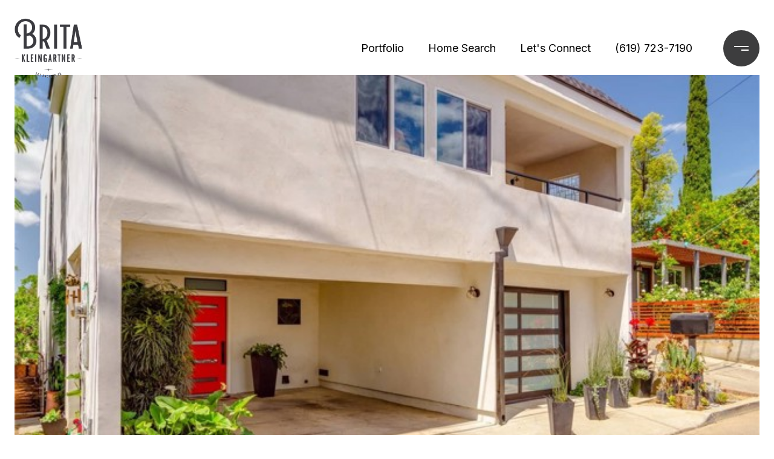

--- FILE ---
content_type: text/html; charset=utf-8
request_url: https://britakleingartner.com/properties/531-crane-blvd-los-angeles-ca-90065-nd22100332mr
body_size: 94396
content:
<!DOCTYPE html>
<html class="no-js" lang=en>
<head>
    <meta charset="utf-8">
    <meta http-equiv="x-ua-compatible" content="ie=edge">
    <meta name="viewport" content="width=device-width, initial-scale=1.0">
    <meta name="twitter:card" content="summary_large_image">
        <title>531 Crane BLVD | Brita Kleingartner | Los Angeles Real Estate Expert</title>
        <meta property="og:title" content="531 Crane BLVD | Brita Kleingartner | Los Angeles Real Estate Expert">
        <meta name="twitter:title" content="531 Crane BLVD | Brita Kleingartner | Los Angeles Real Estate Expert">
        <meta name="description" content="Panoramic Views from this freshly redone Mt. Washington modern home. Newly finished hardwood floors and fresh clean paint, ready for your finishing touches. This uniquely designed property has both a garage and additional space for parking. With side p...">
        <meta property="og:description" content="Panoramic Views from this freshly redone Mt. Washington modern home. Newly finished hardwood floors and fresh clean paint, ready for your finishing touches. This uniquely designed property has both a garage and additional space for parking. With side p...">
        <meta name="twitter:description" content="Panoramic Views from this freshly redone Mt. Washington modern home. Newly finished hardwood floors and fresh clean paint, ready for your finishing touches. This uniquely designed property has both...">
        <meta property="og:image" content="https://dlajgvw9htjpb.cloudfront.net/cms/87bf070e-a20c-47e4-84be-4ae55c9def55/ND22100332MR/8543389947398321394.jpg">
        <meta name="twitter:image" content="https://dlajgvw9htjpb.cloudfront.net/cms/87bf070e-a20c-47e4-84be-4ae55c9def55/ND22100332MR/8543389947398321394.jpg">
        <meta property="og:url" content="https://britakleingartner.com/properties/531-crane-blvd-los-angeles-ca-90065-nd22100332mr">
        <link rel="canonical" href="https://britakleingartner.com/properties/531-crane-blvd-los-angeles-ca-90065-nd22100332mr">
    <script>(function(html){html.className = html.className.replace(/\bno-js\b/,'js')})(document.documentElement);</script>
    <link rel="preconnect" href="https://fonts.googleapis.com">
    <link rel="preconnect" href="https://fonts.gstatic.com" crossorigin>
    <link rel="stylesheet" href="https://fonts.googleapis.com/css?family=Cuprum:400,500,600,700,400i,500i,600i,700i"><link rel="stylesheet" href="https://fonts.googleapis.com/css?family=Inter:100,200,300,400,500,600,700,800,900">
    <link rel="preload" href="https://cdnjs.cloudflare.com/ajax/libs/ion-rangeslider/2.3.1/css/ion.rangeSlider.min.css" as="style" onload="this.onload=null;this.rel='stylesheet'">
    <noscript><link rel="stylesheet" href="https://cdnjs.cloudflare.com/ajax/libs/ion-rangeslider/2.3.1/css/ion.rangeSlider.min.css"></noscript>
    <link rel="icon" type="image/x-icon" href="/favicon.ico">
    <link rel="icon" type="image/png" sizes="16x16" href="/favicon-16x16.png">
    <link rel="icon" type="image/png" sizes="32x32" href="/favicon-32x32.png">
    <link rel="icon" type="image/png" sizes="48x48" href="/favicon-48x48.png">
    <style id="global-css">:root{--global-primary-font-family:Cuprum,sans-serif;--global-primary-font-family-short:Cuprum;--global-secondary-font-family:Inter,sans-serif;--global-secondary-font-family-short:Inter;--global-body-padding:0px;--global-background-color:#fff;--global-body-font-size:16px;--global-h1-font-size:70px;--global-h2-font-size:56px;--global-h3-font-size:40px;--global-h4-font-size:28px;--global-h5-font-size:22px;--global-h6-font-size:20px;--global-section-padding:96px;}@media (max-width: 768px){:root{--global-section-padding:64px;}}body{padding:0px;background-color:#fff;font-family:Inter,sans-serif;font-size:16px;}@media (min-width: 768px){body{padding:0px 0px 0px 0px;}}h1,h2,h3,h4,h5,h6,button{font-family:Cuprum,sans-serif;}h1{font-size:70px;}h2{font-size:56px;}h3{font-size:40px;}h4{font-size:28px;}h5{font-size:22px;}h6{font-size:20px;}</style>
        <link rel="stylesheet" type="text/css" href="https://styles.luxurypresence.com/masterpiece/index.css" />
    <style id="website-css">div#modal-global-contact-us .modal-content .contact-form{background-image:linear-gradient(to bottom, rgba(0, 0, 0, 0.5), rgba(0, 0, 0, 0.5)),url(https://res.cloudinary.com/luxuryp/images/w_960,c_limit,f_auto,q_auto/kpeod4ei5c0pg1czjct4/lets-connect-photo);}@media only screen and (max-width:1024px){div#modal-global-contact-us .modal-content .contact-form{-webkit-background-size:contain;background-size:contain;background-position-y:442px;}}div#modal-global-contact-us .modal-content .contact-form .contact-form__details{color:#fff;}div#modal-global-contact-us .modal-content .contact-form .contact-form__details .company{border-top:1px solid #fff;color:#fff;}div#modal-global-contact-us .modal-content .contact-form .contact-form__close.close{color:#fff;opacity:1;}@media only screen and (min-width:534px){nav#global-navbar .header__logo a.logo{width:auto;height:100px;max-width:350px;}nav#global-navbar .header__logo a.logo .logo__img{width:auto;height:100px;}}footer#global-footer .site-footer__logo-container img{max-width:270px;max-height:150px;}.footer-navigation__link:hover{color:#3D3D3E!important;}#global-footer div.site-footer__disclaimer{opacity:1;color:#929395;}#modal-global-contact-us .contact-form__submit{background-color:transparent;border-color:#fff;}#modal-global-contact-us .contact-form__submit:hover{background-color:#fff;color:#000;border-color:#fff;}@media only screen and (max-width: 768px){#modal-global-contact-us div.contact-form__container{width:100%;}#modal-global-contact-us div.contact-form__close.close{color:#fff;opacity:1;}}@media only screen and (min-width:534px){nav#global-navbar .header__logo a.logo{width:auto;height:100px;max-width:350px;}nav#global-navbar .header__logo a.logo .logo__img{width:auto;height:100px;}}footer#global-footer .site-footer__logo-container img{max-width:270px;max-height:150px;}.footer-navigation__link:hover{color:#3D3D3E!important;}#global-footer div.site-footer__disclaimer{opacity:1;color:#929395;}#modal-global-contact-us .contact-form__submit{background-color:transparent;border-color:#fff;}#modal-global-contact-us .contact-form__submit:hover{background-color:#fff;color:#000;border-color:#fff;}@media only screen and (max-width: 768px){#modal-global-contact-us div.contact-form__container{width:100%;}#modal-global-contact-us div.contact-form__close.close{color:#fff;opacity:1;}}nav#global-navbar .header.theme-light .header__hamburger circle{fill:#3D3D3E;}nav#global-navbar .header.theme-light .header__hamburger svg rect{fill:#fff!important;}nav#global-navbar .header.theme-light ul.navigation li.navigation__item{color:#fff;}nav#global-navbar .header.theme-light ul.navigation li.navigation__item .sub-nav__link{color:#FFF;background-color:#000;}nav#global-navbar .header.theme-light ul.navigation li.navigation__item .sub-nav__link:hover{color:#FFF;background-color:#6c6e70;}nav#global-navbar .header.theme-light ul.navigation li.navigation__item .navigation__link:after{background:#fff;}nav#global-navbar .header.theme-light .search__btn svg{color:#fff;}nav#global-navbar .header.theme-light a.header__btn-contact{background:transparent;color:#fff!important;border-color:#fff!important;}nav#global-navbar .header.theme-light a.header__btn-contact:hover{background:#fff!important;color:#000!important;border-color:#fff!important;}nav#global-navbar .header .header__hamburger circle{fill:#3D3D3E;}nav#global-navbar .header .header__hamburger svg rect{fill:#fff!important;}nav#global-navbar .header ul.navigation li.navigation__item{color:#000;}nav#global-navbar .header ul.navigation li.navigation__item .sub-nav__link{color:#FFF;background-color:#000;}nav#global-navbar .header ul.navigation li.navigation__item .sub-nav__link:hover{color:#FFF;background-color:#3D3D3E;}nav#global-navbar .header ul.navigation li.navigation__item .navigation__link:after{background:#fff;}nav#global-navbar .header .search__btn svg{color:#000;}nav#global-navbar.scroll .header{background-color:#3D3D3E;}nav#global-navbar.scroll .header .header__hamburger circle{fill:#fff;}nav#global-navbar.scroll .header .header__hamburger svg rect{fill:#3D3D3E!important;}nav#global-navbar.scroll .header ul.navigation li.navigation__item{color:#fff;}nav#global-navbar.scroll .header ul.navigation li.navigation__item .sub-nav__link{color:#FFF;background-color:#000;}nav#global-navbar.scroll .header ul.navigation li.navigation__item .sub-nav__link:hover{color:#FFF;background-color:#6c6e70;}nav#global-navbar.scroll .header ul.navigation li.navigation__item .navigation__link:after{background:#fff;}nav#global-navbar.scroll .header .search__btn svg{color:#FFF;}nav#global-navbar.scroll .header a.header__btn-contact{background:transparent;color:#fff!important;border-color:#fff!important;}nav#global-navbar.scroll .header a.header__btn-contact:hover{background:#fff!important;color:#000!important;border-color:#fff!important;}nav.scroll .logo__img.light{display:block;-webkit-filter:brightness(100%) invert(0);filter:brightness(100%) invert(0);}</style>
    <style id="wow-hide-elements">.wow{visibility:hidden!important}</style>
        <style id="page-css">
            #section-fe50775d-590c-45b8-be13-a5c58ca9894f{color:#211f1f;--fontColor:#211f1f;--fontColor_H:0;--fontColor_S:3%;--fontColor_L:13%;--fontColor_A:1;--fontColor_darkenDir:1;--bgColor:#fff;--bgColor_H:0;--bgColor_S:0%;--bgColor_L:100%;--bgColor_A:1;--bgColor_darkenDir:-1;background-color:#fff;}#section-fe50775d-590c-45b8-be13-a5c58ca9894f{padding-top:124px;}@media(max-width: 767px){#section-fe50775d-590c-45b8-be13-a5c58ca9894f{padding-top:111px;}}#section-fe50775d-590c-45b8-be13-a5c58ca9894f section{padding-bottom:0!important;}#section-fe50775d-590c-45b8-be13-a5c58ca9894f .collection{position:absolute;width:100%;height:100%;left:0;top:0;background-color:#f2f2f2;}@media (max-width: 768px){#section-fe50775d-590c-45b8-be13-a5c58ca9894f .collection{position:relative;height:calc(100% - 93px);}}#section-fe50775d-590c-45b8-be13-a5c58ca9894f .collection img{width:100%;height:100%;object-fit:cover;}#section-fe50775d-590c-45b8-be13-a5c58ca9894f .item.current-slide{position:relative;z-index:1;}#section-fe50775d-590c-45b8-be13-a5c58ca9894f .item .item__image-wrap{height:100%;position:relative;overflow:hidden;cursor:pointer;}#section-fe50775d-590c-45b8-be13-a5c58ca9894f .item .item__image-wrap img{-webkit-transition:-webkit-transform 0.2s ease-out;transition:transform 0.2s ease-out;}#section-fe50775d-590c-45b8-be13-a5c58ca9894f .item .item__image-wrap:after{position:absolute;left:0;right:0;bottom:0;height:120px;content:'';background:linear-gradient(180deg, rgba(0, 0, 0, 0) 0%, var(--sliderImageOpacity) 100%, rgba(0, 0, 0, 0.7) 100%);}@media (hover: hover) and (pointer: fine){#section-fe50775d-590c-45b8-be13-a5c58ca9894f .item .item__image-wrap:hover img{-webkit-transform:scale(1.05);-moz-transform:scale(1.05);-ms-transform:scale(1.05);transform:scale(1.05);}}#section-fe50775d-590c-45b8-be13-a5c58ca9894f .item.portrait{background-color:#ffffff;}#section-fe50775d-590c-45b8-be13-a5c58ca9894f .item.portrait img{object-fit:contain;}#section-fe50775d-590c-45b8-be13-a5c58ca9894f .item.portrait .item__image-wrap{height:100%;width:-webkit-fit-content;width:-moz-fit-content;width:fit-content;margin-left:auto;margin-right:auto;}#section-fe50775d-590c-45b8-be13-a5c58ca9894f .image-placeholder{width:100%;height:100%;background-color:#f2f2f2;}#section-fe50775d-590c-45b8-be13-a5c58ca9894f .slick-track,#section-fe50775d-590c-45b8-be13-a5c58ca9894f .slick-list{height:100%;width:100%;}#section-fe50775d-590c-45b8-be13-a5c58ca9894f .holder{height:760px;display:-webkit-box;display:-webkit-flex;display:-ms-flexbox;display:flex;-webkit-flex-direction:column;-ms-flex-direction:column;flex-direction:column;-webkit-box-pack:end;-ms-flex-pack:end;-webkit-justify-content:flex-end;justify-content:flex-end;position:relative;color:#fff;}@media(max-width: 768px){#section-fe50775d-590c-45b8-be13-a5c58ca9894f .holder{height:458px;margin-left:-24px;margin-right:-24px;}}#section-fe50775d-590c-45b8-be13-a5c58ca9894f .bottom-row{position:absolute;width:100%;z-index:3;display:-webkit-box;display:-webkit-flex;display:-ms-flexbox;display:flex;-webkit-box-pack:justify;-webkit-justify-content:space-between;justify-content:space-between;-webkit-align-items:flex-end;-webkit-box-align:flex-end;-ms-flex-align:flex-end;align-items:flex-end;height:120px;padding:28px 50px;}#section-fe50775d-590c-45b8-be13-a5c58ca9894f .bottom-row .lp-h2{margin:0 0 32px;}@media(max-width: 768px){#section-fe50775d-590c-45b8-be13-a5c58ca9894f .bottom-row{padding:24px;height:93px;position:relative;-webkit-box-pack:center;-ms-flex-pack:center;-webkit-justify-content:center;justify-content:center;-webkit-flex-shrink:0;-ms-flex-negative:0;flex-shrink:0;}}@media(max-width: 768px){#section-fe50775d-590c-45b8-be13-a5c58ca9894f .arrows{-webkit-align-self:start;-ms-flex-item-align:start;-ms-grid-row-align:start;align-self:start;}}#section-fe50775d-590c-45b8-be13-a5c58ca9894f .lp-expand-btn{display:none;}#section-fe50775d-590c-45b8-be13-a5c58ca9894f .button-wrapper{padding:0;margin:0;height:40px;position:absolute;z-index:10;right:20px;bottom:110px;}@media (min-width: 768px){#section-fe50775d-590c-45b8-be13-a5c58ca9894f .button-wrapper{bottom:30px;right:30px;}}#section-fe50775d-590c-45b8-be13-a5c58ca9894f .button-wrapper .button{border:none;background-color:transparent;padding:0;cursor:pointer;color:#fff;outline:none;height:40px;display:-webkit-box;display:-webkit-flex;display:-ms-flexbox;display:flex;-webkit-align-items:center;-webkit-box-align:center;-ms-flex-align:center;align-items:center;}@media (max-width: 767px){#section-fe50775d-590c-45b8-be13-a5c58ca9894f .button-wrapper span{display:none;}}#section-fe50775d-590c-45b8-be13-a5c58ca9894f .button-wrapper svg{height:30px;width:30px;margin-left:16px;}#section-fe50775d-590c-45b8-be13-a5c58ca9894f .images__wrap{display:-webkit-box;display:-webkit-flex;display:-ms-flexbox;display:flex;-webkit-box-flex-wrap:wrap;-webkit-flex-wrap:wrap;-ms-flex-wrap:wrap;flex-wrap:wrap;}#section-fe50775d-590c-45b8-be13-a5c58ca9894f .images__item{-webkit-flex-basis:50%;-ms-flex-preferred-size:50%;flex-basis:50%;padding:12px;}@media (max-width: 992px){#section-fe50775d-590c-45b8-be13-a5c58ca9894f .images__item{-webkit-flex-basis:100%;-ms-flex-preferred-size:100%;flex-basis:100%;padding:3px;}}#section-fe50775d-590c-45b8-be13-a5c58ca9894f .images__item:nth-child(3n-2){-webkit-flex-basis:100%;-ms-flex-preferred-size:100%;flex-basis:100%;}#section-fe50775d-590c-45b8-be13-a5c58ca9894f .images__image{padding-bottom:56%;width:100%;background:center no-repeat;-webkit-background-size:cover;background-size:cover;cursor:pointer;}#section-fe50775d-590c-45b8-be13-a5c58ca9894f .modal-1{display:none;position:fixed;background-color:#000;top:0;left:0;height:100%;width:100%;z-index:1000;overflow-y:auto;padding:24px 64px 76px 64px;}@media (min-width: 1800px){#section-fe50775d-590c-45b8-be13-a5c58ca9894f .modal-1{padding:8.3333vw 8.3333vw 17.6389vw 8.3333vw;}}@media (min-width: 768px) and (max-width: 1439px){#section-fe50775d-590c-45b8-be13-a5c58ca9894f .modal-1{padding:24px 64px 76px 64px;}}@media (max-width: 767px){#section-fe50775d-590c-45b8-be13-a5c58ca9894f .modal-1{padding:24px 0 64px 0;}}#section-fe50775d-590c-45b8-be13-a5c58ca9894f .modal-1::-webkit-scrollbar{display:none;}#section-fe50775d-590c-45b8-be13-a5c58ca9894f .visible{display:block;}#section-fe50775d-590c-45b8-be13-a5c58ca9894f .btn-group{display:-webkit-box;display:-webkit-flex;display:-ms-flexbox;display:flex;-webkit-box-pack:justify;-webkit-justify-content:space-between;justify-content:space-between;position:relative;margin:0 12px 12px;}@media (max-width: 767px){#section-fe50775d-590c-45b8-be13-a5c58ca9894f .btn-group{margin:0 40px 24px 40px;}}#section-fe50775d-590c-45b8-be13-a5c58ca9894f .nav-tab{display:-webkit-box;display:-webkit-flex;display:-ms-flexbox;display:flex;position:relative;}#section-fe50775d-590c-45b8-be13-a5c58ca9894f .nav-tab a{margin-right:16px;display:-webkit-box;display:-webkit-flex;display:-ms-flexbox;display:flex;-webkit-align-items:center;-webkit-box-align:center;-ms-flex-align:center;align-items:center;-webkit-text-decoration:none;text-decoration:none;color:#ffffff;padding:9px 10px;border-radius:4px;line-height:1;background:#1E1E1E;-webkit-transition:.3s linear;transition:.3s linear;}@media (max-width: 480px){#section-fe50775d-590c-45b8-be13-a5c58ca9894f .nav-tab a{padding:0;background:transparent;border-radius:none;margin-right:26px;}}#section-fe50775d-590c-45b8-be13-a5c58ca9894f .nav-tab a:last-of-type{margin-right:0;}@media (max-width: 480px){#section-fe50775d-590c-45b8-be13-a5c58ca9894f .nav-tab a span{display:none;}}#section-fe50775d-590c-45b8-be13-a5c58ca9894f .nav-tab a svg path{-webkit-transition:.3s linear;transition:.3s linear;}@media (min-width: 481px){#section-fe50775d-590c-45b8-be13-a5c58ca9894f .nav-tab a svg{display:none;}}#section-fe50775d-590c-45b8-be13-a5c58ca9894f .nav-tab a:hover,#section-fe50775d-590c-45b8-be13-a5c58ca9894f .nav-tab a.active{-webkit-transition:.3s linear;transition:.3s linear;}@media (min-width: 481px){#section-fe50775d-590c-45b8-be13-a5c58ca9894f .nav-tab a:hover,#section-fe50775d-590c-45b8-be13-a5c58ca9894f .nav-tab a.active{background:#404040;}}#section-fe50775d-590c-45b8-be13-a5c58ca9894f .nav-tab a.active svg path{stroke:#ffffff;-webkit-transition:.3s linear;transition:.3s linear;}#section-fe50775d-590c-45b8-be13-a5c58ca9894f .nav-tab a:last-of-type{margin-right:0;}#section-fe50775d-590c-45b8-be13-a5c58ca9894f .tab-wrap{padding:12px 12px 0;}#section-fe50775d-590c-45b8-be13-a5c58ca9894f .tab-wrap p{color:#ffffff;}@media (max-width: 992px){#section-fe50775d-590c-45b8-be13-a5c58ca9894f .tab-wrap{padding:0 3px;}}#section-fe50775d-590c-45b8-be13-a5c58ca9894f .property-map__canvas,#section-fe50775d-590c-45b8-be13-a5c58ca9894f .street-panorama{padding-bottom:56%;width:100%;}#section-fe50775d-590c-45b8-be13-a5c58ca9894f .lp-lightbox__close{background:#1E1E1E;border-radius:4px;position:relative;right:auto;top:auto;-webkit-transition:.3s linear;transition:.3s linear;}#section-fe50775d-590c-45b8-be13-a5c58ca9894f .lp-lightbox__close:hover,#section-fe50775d-590c-45b8-be13-a5c58ca9894f .lp-lightbox__close.active{background:#404040;-webkit-transition:.3s linear;transition:.3s linear;}#section-fe50775d-590c-45b8-be13-a5c58ca9894f .share-close{display:-webkit-box;display:-webkit-flex;display:-ms-flexbox;display:flex;position:relative;}#section-fe50775d-590c-45b8-be13-a5c58ca9894f .share-close .share-box{display:-webkit-box;display:-webkit-flex;display:-ms-flexbox;display:flex;-webkit-align-items:center;-webkit-box-align:center;-ms-flex-align:center;align-items:center;margin-right:32px;cursor:pointer;-webkit-transition:.3s linear;transition:.3s linear;}@media (hover: hover) and (pointer: fine){#section-fe50775d-590c-45b8-be13-a5c58ca9894f .share-close .share-box:hover{opacity:.7;}}@media (max-width: 768px){#section-fe50775d-590c-45b8-be13-a5c58ca9894f .share-close .share-box{margin-right:30px;}}#section-fe50775d-590c-45b8-be13-a5c58ca9894f .share-close .share-box span{margin-left:12px;line-height:1;color:#ffffff;}@media (max-width: 768px){#section-fe50775d-590c-45b8-be13-a5c58ca9894f .share-close .share-box span{display:none;}}#section-fe50775d-590c-45b8-be13-a5c58ca9894f .share-socials{list-style:none;background:#ffffff;padding:8px 31px 8px 12px;margin:0;border-radius:4px;position:absolute;bottom:-5px;left:0;-webkit-transform:translateY(100%);-moz-transform:translateY(100%);-ms-transform:translateY(100%);transform:translateY(100%);display:none;z-index:10;}@media (max-width: 768px){#section-fe50775d-590c-45b8-be13-a5c58ca9894f .share-socials{left:auto;right:0;}}#section-fe50775d-590c-45b8-be13-a5c58ca9894f .share-socials li{margin-bottom:16px;line-height:1;}#section-fe50775d-590c-45b8-be13-a5c58ca9894f .share-socials li a{color:#404040;white-space:nowrap;font-size:12px;}#section-fe50775d-590c-45b8-be13-a5c58ca9894f .share-socials li a i{width:20px;text-align:center;margin-right:5px;}#section-fe50775d-590c-45b8-be13-a5c58ca9894f .share-socials li:last-of-type{margin-bottom:0;}#section-bbd91aa0-0a4e-4986-97ed-d79894c9ceea{color:#211f1f;--fontColor:#211f1f;--fontColor_H:0;--fontColor_S:3%;--fontColor_L:13%;--fontColor_A:1;--fontColor_darkenDir:1;--bgColor:#fff;--bgColor_H:0;--bgColor_S:0%;--bgColor_L:100%;--bgColor_A:1;--bgColor_darkenDir:-1;--section-padding-bottom:calc(2 / 4 * var(--global-section-padding));background-color:#fff;}#section-bbd91aa0-0a4e-4986-97ed-d79894c9ceea{overflow:visible;}#section-bbd91aa0-0a4e-4986-97ed-d79894c9ceea .info iframe{max-width:100%;}#section-bbd91aa0-0a4e-4986-97ed-d79894c9ceea .info .lp-title-group .lp-h5{margin:0 0 16px;}@media (max-width: 768px){#section-bbd91aa0-0a4e-4986-97ed-d79894c9ceea .info .lp-title-group .lp-h5{margin-bottom:8px;}}#section-bbd91aa0-0a4e-4986-97ed-d79894c9ceea .info__section{position:relative;padding-top:32px;padding-bottom:32px;}@media (max-width: 768px){#section-bbd91aa0-0a4e-4986-97ed-d79894c9ceea .info__section{padding-top:16px;padding-bottom:16px;}}#section-bbd91aa0-0a4e-4986-97ed-d79894c9ceea .info__section:last-child{padding-bottom:0;}#section-bbd91aa0-0a4e-4986-97ed-d79894c9ceea .info__section:after{position:absolute;content:'';display:block;left:0;right:0;top:0;height:1px;background-color:currentColor;opacity:0.2;}#section-bbd91aa0-0a4e-4986-97ed-d79894c9ceea .info__section-title{margin:0;}@media (max-width: 768px){#section-bbd91aa0-0a4e-4986-97ed-d79894c9ceea .info__section-title{margin-bottom:16px;}}#section-bbd91aa0-0a4e-4986-97ed-d79894c9ceea .info__features{display:-webkit-box;display:-webkit-flex;display:-ms-flexbox;display:flex;-webkit-box-pack:center;-ms-flex-pack:center;-webkit-justify-content:center;justify-content:center;-webkit-align-items:center;-webkit-box-align:center;-ms-flex-align:center;align-items:center;-webkit-box-flex-wrap:wrap;-webkit-flex-wrap:wrap;-ms-flex-wrap:wrap;flex-wrap:wrap;margin-left:auto;margin-right:auto;}#section-bbd91aa0-0a4e-4986-97ed-d79894c9ceea .info__features span+span:before{content:' | ';margin-left:5px;}#section-bbd91aa0-0a4e-4986-97ed-d79894c9ceea .info__row{display:-webkit-box;display:-webkit-flex;display:-ms-flexbox;display:flex;margin-left:-15px;margin-right:-15px;}@media (max-width: 768px){#section-bbd91aa0-0a4e-4986-97ed-d79894c9ceea .info__row{-webkit-flex-direction:column;-ms-flex-direction:column;flex-direction:column;}}#section-bbd91aa0-0a4e-4986-97ed-d79894c9ceea .info__col{padding-left:15px;padding-right:15px;width:100%;}#section-bbd91aa0-0a4e-4986-97ed-d79894c9ceea .info__col:first-child{max-width:330px;-webkit-flex-shrink:0;-ms-flex-negative:0;flex-shrink:0;}@media (max-width: 992px){#section-bbd91aa0-0a4e-4986-97ed-d79894c9ceea .info__col:first-child{max-width:200px;}}@media (max-width: 768px){#section-bbd91aa0-0a4e-4986-97ed-d79894c9ceea .info__col:first-child{max-width:100%;}}#section-bbd91aa0-0a4e-4986-97ed-d79894c9ceea .info__col p:last-child{margin-bottom:0;}#section-bbd91aa0-0a4e-4986-97ed-d79894c9ceea .info__buttons-wrap{display:-webkit-box;display:-webkit-flex;display:-ms-flexbox;display:flex;-webkit-box-pack:center;-ms-flex-pack:center;-webkit-justify-content:center;justify-content:center;-webkit-align-items:center;-webkit-box-align:center;-ms-flex-align:center;align-items:center;margin-bottom:64px;}@media (max-width: 580px){#section-bbd91aa0-0a4e-4986-97ed-d79894c9ceea .info__buttons-wrap{-webkit-flex-direction:column;-ms-flex-direction:column;flex-direction:column;margin-bottom:32px;}}#section-bbd91aa0-0a4e-4986-97ed-d79894c9ceea .info__buttons-wrap .lp-btn{display:block;}#section-bbd91aa0-0a4e-4986-97ed-d79894c9ceea .info__buttons-wrap .lp-btn+.lp-btn{margin-left:16px;}@media (max-width: 580px){#section-bbd91aa0-0a4e-4986-97ed-d79894c9ceea .info__buttons-wrap .lp-btn+.lp-btn{margin-left:0;margin-top:16px;}}#section-bbd91aa0-0a4e-4986-97ed-d79894c9ceea .redesign p{margin-bottom:1.666rem;}#section-bbd91aa0-0a4e-4986-97ed-d79894c9ceea>div:last-child{padding-bottom:calc(2 / 4 * var(--global-section-padding))!important;}#section-f6521089-118c-4556-984d-816b1adb2703{color:rgba(33, 31, 31, 1);--fontColor:rgba(33, 31, 31, 1);--fontColor_H:0;--fontColor_S:3%;--fontColor_L:13%;--fontColor_A:1;--fontColor_darkenDir:1;--bgColor:#ffffff;--bgColor_H:0;--bgColor_S:0%;--bgColor_L:100%;--bgColor_A:1;--bgColor_darkenDir:-1;--section-padding-top:calc(2 / 4 * var(--global-section-padding));--section-padding-bottom:calc(2 / 4 * var(--global-section-padding));background-color:#ffffff;}#section-f6521089-118c-4556-984d-816b1adb2703 .lp-arrow--dark{border-color:#3D3D3E;}#section-f6521089-118c-4556-984d-816b1adb2703 .lp-arrow--dark:before{color:#3D3D3E;}#section-f6521089-118c-4556-984d-816b1adb2703 .lp-arrow--dark:hover{background-color:#3D3D3E;}#section-f6521089-118c-4556-984d-816b1adb2703 .lp-arrow--dark:hover:before{color:#fff;}#section-f6521089-118c-4556-984d-816b1adb2703{overflow:visible;}#section-f6521089-118c-4556-984d-816b1adb2703 section{overflow:visible;}#section-f6521089-118c-4556-984d-816b1adb2703 .lp-title-group{max-width:100%;text-align:left;}#section-f6521089-118c-4556-984d-816b1adb2703 .lp-title-group .lp-text--subtitle{max-width:100%;}#section-f6521089-118c-4556-984d-816b1adb2703 .lp-title-group .lp-h2{margin-top:0;}#section-f6521089-118c-4556-984d-816b1adb2703 .schedule{display:-webkit-box;display:-webkit-flex;display:-ms-flexbox;display:flex;}@media (max-width: 1200px){#section-f6521089-118c-4556-984d-816b1adb2703 .schedule{-webkit-flex-direction:column-reverse;-ms-flex-direction:column-reverse;flex-direction:column-reverse;}}#section-f6521089-118c-4556-984d-816b1adb2703 .schedule .custom-select-menu{z-index:15;}#section-f6521089-118c-4556-984d-816b1adb2703 .schedule.no-image{-webkit-box-pack:center;-ms-flex-pack:center;-webkit-justify-content:center;justify-content:center;}#section-f6521089-118c-4556-984d-816b1adb2703 .schedule.no-image .lp-title-group{text-align:center;}#section-f6521089-118c-4556-984d-816b1adb2703 .schedule.no-image .schedule__content{width:100%;}#section-f6521089-118c-4556-984d-816b1adb2703 .schedule.no-image .schedule__form{width:816px;margin-left:auto;margin-right:auto;}#section-f6521089-118c-4556-984d-816b1adb2703 .schedule__image{width:50%;-webkit-flex-shrink:0;-ms-flex-negative:0;flex-shrink:0;height:1146px;}@media (max-width: 1920px){#section-f6521089-118c-4556-984d-816b1adb2703 .schedule__image{height:800px;}}@media (max-width: 1200px){#section-f6521089-118c-4556-984d-816b1adb2703 .schedule__image{width:100%;height:776px;}}@media (max-width: 580px){#section-f6521089-118c-4556-984d-816b1adb2703 .schedule__image{display:none;}}#section-f6521089-118c-4556-984d-816b1adb2703 .schedule__image img{width:100%;height:100%;object-fit:cover;}#section-f6521089-118c-4556-984d-816b1adb2703 .schedule__content{width:50%;-webkit-flex-shrink:0;-ms-flex-negative:0;flex-shrink:0;padding-left:48px;padding-right:48px;display:-webkit-box;display:-webkit-flex;display:-ms-flexbox;display:flex;-webkit-align-items:center;-webkit-box-align:center;-ms-flex-align:center;align-items:center;-webkit-box-pack:center;-ms-flex-pack:center;-webkit-justify-content:center;justify-content:center;}@media (max-width: 1200px){#section-f6521089-118c-4556-984d-816b1adb2703 .schedule__content{width:100%;}}@media (max-width: 768px){#section-f6521089-118c-4556-984d-816b1adb2703 .schedule__content{padding-left:24px;padding-right:24px;}}#section-f6521089-118c-4556-984d-816b1adb2703 .schedule__content--padding{padding-top:48px;padding-bottom:48px;}@media (max-width: 1200px){#section-f6521089-118c-4556-984d-816b1adb2703 .schedule__content--padding{padding-bottom:64px;padding-top:88px;}}#section-f6521089-118c-4556-984d-816b1adb2703 .schedule__form{display:block;margin:0;padding:0;width:640px;max-width:100%;}@media (max-width: 1200px){#section-f6521089-118c-4556-984d-816b1adb2703 .schedule__form{margin-left:auto;margin-right:auto;}}#section-f6521089-118c-4556-984d-816b1adb2703 .step{padding-left:64px;padding-right:64px;}@media (max-width: 768px){#section-f6521089-118c-4556-984d-816b1adb2703 .step{padding-left:0;padding-right:0;}}#section-f6521089-118c-4556-984d-816b1adb2703 .calendar{margin-bottom:16px;}@media (max-width: 768px){#section-f6521089-118c-4556-984d-816b1adb2703 .calendar{margin-left:64px;margin-right:64px;}}#section-f6521089-118c-4556-984d-816b1adb2703 .calendar__slide{padding-left:8px;padding-right:8px;cursor:pointer;outline:none;}#section-f6521089-118c-4556-984d-816b1adb2703 .calendar__slide:focus{outline:none;}#section-f6521089-118c-4556-984d-816b1adb2703 .calendar__slide.selected .calendar__item{border-color:#000000;}#section-f6521089-118c-4556-984d-816b1adb2703 .calendar__item{border:1px solid #C4C4C4;border-radius:2px;display:-webkit-box;display:-webkit-flex;display:-ms-flexbox;display:flex;-webkit-flex-direction:column;-ms-flex-direction:column;flex-direction:column;-webkit-align-items:center;-webkit-box-align:center;-ms-flex-align:center;align-items:center;-webkit-box-pack:center;-ms-flex-pack:center;-webkit-justify-content:center;justify-content:center;margin-left:auto;margin-right:auto;height:160px;}#section-f6521089-118c-4556-984d-816b1adb2703 .calendar__day{font-size:14px;line-height:1.71;}#section-f6521089-118c-4556-984d-816b1adb2703 .calendar__date{font-size:56px;line-height:1.18;font-family:var(--global-primary-font-family);}#section-f6521089-118c-4556-984d-816b1adb2703 .calendar__month{font-size:14px;line-height:1.71;}#section-f6521089-118c-4556-984d-816b1adb2703 .calendar .slick-list{margin-left:-8px;margin-right:-8px;}#section-f6521089-118c-4556-984d-816b1adb2703 .calendar .lp-arrow{position:absolute;top:50%;outline:none;}#section-f6521089-118c-4556-984d-816b1adb2703 .calendar .lp-arrow:focus{outline:none;}#section-f6521089-118c-4556-984d-816b1adb2703 .calendar .lp-arrow.lp-arrow--next{right:0;left:auto;-webkit-transform:translate(calc(100% + 16px), -50%);-moz-transform:translate(calc(100% + 16px), -50%);-ms-transform:translate(calc(100% + 16px), -50%);transform:translate(calc(100% + 16px), -50%);}#section-f6521089-118c-4556-984d-816b1adb2703 .calendar .lp-arrow.lp-arrow--prev{left:0;right:auto;-webkit-transform:translate(calc(-100% - 16px), -50%);-moz-transform:translate(calc(-100% - 16px), -50%);-ms-transform:translate(calc(-100% - 16px), -50%);transform:translate(calc(-100% - 16px), -50%);}#section-f6521089-118c-4556-984d-816b1adb2703 .type-selector{display:-webkit-box;display:-webkit-flex;display:-ms-flexbox;display:flex;margin-bottom:24px;}#section-f6521089-118c-4556-984d-816b1adb2703 .type-selector__group{width:50%;-webkit-flex-shrink:0;-ms-flex-negative:0;flex-shrink:0;}#section-f6521089-118c-4556-984d-816b1adb2703 .type-selector__input{position:absolute;clip:rect(0 0 0 0);width:1px;height:1px;margin:-1px;tabindex:"-1";}#section-f6521089-118c-4556-984d-816b1adb2703 .type-selector__input:checked+.type-selector__label{opacity:1;}#section-f6521089-118c-4556-984d-816b1adb2703 .type-selector__label{opacity:0.5;width:100%;}@media (max-width: 560px){#section-f6521089-118c-4556-984d-816b1adb2703 .type-selector__label{min-width:auto;}}@media (max-width: 768px){#section-f6521089-118c-4556-984d-816b1adb2703 .type-selector__label span{display:none;}}#section-f6521089-118c-4556-984d-816b1adb2703 .time-frame-select:not(.sr-only){width:100%;margin-bottom:16px;background-color:transparent;}#section-f6521089-118c-4556-984d-816b1adb2703 .custom-select-content{max-height:210px;overflow-y:auto;}#section-f6521089-118c-4556-984d-816b1adb2703 .btn-next{width:100%;text-transform:uppercase;}#section-f6521089-118c-4556-984d-816b1adb2703 .slick-dots{display:-webkit-box;display:-webkit-flex;display:-ms-flexbox;display:flex;list-style-type:none;}#section-f6521089-118c-4556-984d-816b1adb2703 .slick-dots li{margin-right:10px;}#section-f6521089-118c-4556-984d-816b1adb2703 .step{display:none;}#section-f6521089-118c-4556-984d-816b1adb2703 .step.visible{display:block;}#section-f6521089-118c-4556-984d-816b1adb2703 .info-form .input-container{margin-bottom:16px;}#section-f6521089-118c-4556-984d-816b1adb2703 .info-form .lp-input{width:100%;}#section-f6521089-118c-4556-984d-816b1adb2703 .info-form .submit-text{display:none;}#section-f6521089-118c-4556-984d-816b1adb2703 .info-form .submit-text--default{display:inline;}#section-f6521089-118c-4556-984d-816b1adb2703 .scheduled-time{font-size:14px;}#section-f6521089-118c-4556-984d-816b1adb2703 .schedule-reset{cursor:pointer;font-size:14px;background:transparent;}#section-f6521089-118c-4556-984d-816b1adb2703 .btn-submit{width:100%;margin-bottom:8px;display:-webkit-box;display:-webkit-flex;display:-ms-flexbox;display:flex;-webkit-align-items:center;-webkit-box-align:center;-ms-flex-align:center;align-items:center;-webkit-box-pack:center;-ms-flex-pack:center;-webkit-justify-content:center;justify-content:center;}#section-f6521089-118c-4556-984d-816b1adb2703 .sync-icon{display:none;margin-right:10px;-webkit-animation:i-spin 2s linear infinite;animation:i-spin 2s linear infinite;}#section-f6521089-118c-4556-984d-816b1adb2703 .success-icon{display:none;margin-right:10px;-webkit-transition:0s;transition:0s;visibility:visible;}#section-f6521089-118c-4556-984d-816b1adb2703 .loading{pointer-events:none;}#section-f6521089-118c-4556-984d-816b1adb2703 .loading .sync-icon{display:-webkit-inline-box;display:-webkit-inline-flex;display:-ms-inline-flexbox;display:inline-flex;}#section-f6521089-118c-4556-984d-816b1adb2703 .loading .submit-text--default{display:none;}#section-f6521089-118c-4556-984d-816b1adb2703 .loading .submit-text--loading{display:inline;}#section-f6521089-118c-4556-984d-816b1adb2703 .loading .submit-text--success{display:none;}#section-f6521089-118c-4556-984d-816b1adb2703 .thank-you-message{display:none;}#section-f6521089-118c-4556-984d-816b1adb2703 .success{pointer-events:none;}#section-f6521089-118c-4556-984d-816b1adb2703 .success .thank-you-message{display:-webkit-box;display:-webkit-flex;display:-ms-flexbox;display:flex;}#section-f6521089-118c-4556-984d-816b1adb2703 .success .scheduled-time{display:none;}#section-f6521089-118c-4556-984d-816b1adb2703 .success .schedule-reset{display:none;}#section-f6521089-118c-4556-984d-816b1adb2703 .success .success-icon{display:block;}#section-f6521089-118c-4556-984d-816b1adb2703 .success .submit-text--default{display:none;}#section-f6521089-118c-4556-984d-816b1adb2703 .success .submit-text--loading{display:none;}#section-f6521089-118c-4556-984d-816b1adb2703 .success .submit-text--success{display:inline;}#section-f6521089-118c-4556-984d-816b1adb2703 .sr-only{position:absolute;width:0;height:0;overflow:hidden;opacity:0;visibility:hidden;}#section-f6521089-118c-4556-984d-816b1adb2703 .lp-h-pot{width:0;}#section-f6521089-118c-4556-984d-816b1adb2703>div:last-child{padding-top:calc(2 / 4 * var(--global-section-padding))!important;padding-bottom:calc(2 / 4 * var(--global-section-padding))!important;}#section-4d034093-0643-4cc9-98d4-72b62c71b9d7{color:#1f1f1f;--fontColor:#1f1f1f;--fontColor_H:0;--fontColor_S:0%;--fontColor_L:12%;--fontColor_A:1;--fontColor_darkenDir:1;--bgColor:#ffffff;--bgColor_H:0;--bgColor_S:0%;--bgColor_L:100%;--bgColor_A:1;--bgColor_darkenDir:-1;background-color:#ffffff;}@media (max-width: 768px){#section-4d034093-0643-4cc9-98d4-72b62c71b9d7 .agent-row-wrapper{display:-webkit-box;display:-webkit-flex;display:-ms-flexbox;display:flex;-webkit-flex-direction:column;-ms-flex-direction:column;flex-direction:column;-webkit-align-items:center;-webkit-box-align:center;-ms-flex-align:center;align-items:center;}}#section-4d034093-0643-4cc9-98d4-72b62c71b9d7 .agent-item{display:-webkit-box;display:-webkit-flex;display:-ms-flexbox;display:flex;margin-bottom:96px;padding-bottom:96px;position:relative;}#section-4d034093-0643-4cc9-98d4-72b62c71b9d7 .agent-item:after{display:block;height:1px;width:100%;content:'';background-color:currentColor;opacity:0.2;position:absolute;left:0;bottom:0;}#section-4d034093-0643-4cc9-98d4-72b62c71b9d7 .agent-item:last-child{margin-bottom:0;padding-bottom:0;}#section-4d034093-0643-4cc9-98d4-72b62c71b9d7 .agent-item:last-child:after{display:none;}@media (max-width: 768px){#section-4d034093-0643-4cc9-98d4-72b62c71b9d7 .agent-item{-webkit-flex-direction:column;-ms-flex-direction:column;flex-direction:column;-webkit-align-items:center;-webkit-box-align:center;-ms-flex-align:center;align-items:center;margin-bottom:48px;padding-bottom:48px;}}#section-4d034093-0643-4cc9-98d4-72b62c71b9d7 .agent-avatar{width:200px;height:248px;overflow:hidden;margin-right:130px;}@media (max-width: 1200px){#section-4d034093-0643-4cc9-98d4-72b62c71b9d7 .agent-avatar{margin-right:80px;}}@media (max-width: 768px){#section-4d034093-0643-4cc9-98d4-72b62c71b9d7 .agent-avatar{margin-right:0;margin-bottom:32px;width:100%;height:405px;}}#section-4d034093-0643-4cc9-98d4-72b62c71b9d7 .agent-avatar img{width:100%;height:100%;object-fit:cover;display:block;}#section-4d034093-0643-4cc9-98d4-72b62c71b9d7 .agent-info{-webkit-box-flex:1;-webkit-flex-grow:1;-ms-flex-positive:1;flex-grow:1;display:-webkit-box;display:-webkit-flex;display:-ms-flexbox;display:flex;-webkit-flex-direction:column;-ms-flex-direction:column;flex-direction:column;-webkit-box-pack:start;-ms-flex-pack:start;-webkit-justify-content:flex-start;justify-content:flex-start;}@media (max-width: 768px){#section-4d034093-0643-4cc9-98d4-72b62c71b9d7 .agent-info{width:100%;}}#section-4d034093-0643-4cc9-98d4-72b62c71b9d7 .agent-info .name{margin:0 0 24px;line-height:1;}@media (max-width: 768px){#section-4d034093-0643-4cc9-98d4-72b62c71b9d7 .agent-info .name{text-align:center;margin-bottom:30px;}}#section-4d034093-0643-4cc9-98d4-72b62c71b9d7 .agent-info p{margin:0 0 24px;}#section-4d034093-0643-4cc9-98d4-72b62c71b9d7 .agent-info-row{display:-webkit-box;display:-webkit-flex;display:-ms-flexbox;display:flex;-webkit-flex-direction:row;-ms-flex-direction:row;flex-direction:row;-webkit-box-pack:start;-ms-flex-pack:start;-webkit-justify-content:flex-start;justify-content:flex-start;}@media (max-width: 768px){#section-4d034093-0643-4cc9-98d4-72b62c71b9d7 .agent-info-row{-webkit-flex-direction:column;-ms-flex-direction:column;flex-direction:column;-webkit-align-items:center;-webkit-box-align:center;-ms-flex-align:center;align-items:center;width:100%;}}#section-4d034093-0643-4cc9-98d4-72b62c71b9d7 .agent-info-row .data{font-weight:normal;line-height:2;}#section-4d034093-0643-4cc9-98d4-72b62c71b9d7 .agent-info-row-item{display:-webkit-box;display:-webkit-flex;display:-ms-flexbox;display:flex;-webkit-flex-direction:column;-ms-flex-direction:column;flex-direction:column;-webkit-box-pack:center;-ms-flex-pack:center;-webkit-justify-content:center;justify-content:center;padding-right:70px;}#section-4d034093-0643-4cc9-98d4-72b62c71b9d7 .agent-info-row-item:last-child{padding-right:0;}@media (max-width: 768px){#section-4d034093-0643-4cc9-98d4-72b62c71b9d7 .agent-info-row-item{-webkit-align-items:center;-webkit-box-align:center;-ms-flex-align:center;align-items:center;width:100%;padding-right:0;}}#section-4d034093-0643-4cc9-98d4-72b62c71b9d7 .agent-info-with-btn{display:-webkit-box;display:-webkit-flex;display:-ms-flexbox;display:flex;-webkit-box-pack:justify;-webkit-justify-content:space-between;justify-content:space-between;}@media (max-width: 768px){#section-4d034093-0643-4cc9-98d4-72b62c71b9d7 .agent-info-with-btn{-webkit-flex-direction:column;-ms-flex-direction:column;flex-direction:column;}}@media (max-width: 768px){#section-4d034093-0643-4cc9-98d4-72b62c71b9d7 .agent .btn-container{text-align:center;width:100%;margin-top:0;margin-right:0;}}#section-2810ef0c-92c8-4026-a90a-db8147f0b7f0{color:#000;--fontColor:#000;--fontColor_H:0;--fontColor_S:0%;--fontColor_L:0%;--fontColor_A:1;--fontColor_darkenDir:1;--bgColor:#fff;--bgColor_H:0;--bgColor_S:0%;--bgColor_L:100%;--bgColor_A:1;--bgColor_darkenDir:-1;background-color:#fff;}#section-2810ef0c-92c8-4026-a90a-db8147f0b7f0 p{text-align:center;padding:10px 0;margin-bottom:0;}#section-2810ef0c-92c8-4026-a90a-db8147f0b7f0 [class="agent"]{color:#000000;}#section-7fe0c24a-dc33-4829-b536-f0bc034bf7f0{color:#ffffff;--fontColor:#ffffff;--fontColor_H:0;--fontColor_S:0%;--fontColor_L:100%;--fontColor_A:1;--fontColor_darkenDir:-1;--bgColor:#211f1f;--bgColor_H:0;--bgColor_S:3%;--bgColor_L:13%;--bgColor_A:1;--bgColor_darkenDir:1;background-color:#211f1f;}#section-7fe0c24a-dc33-4829-b536-f0bc034bf7f0 .collection .item{height:516px;}@media (max-width: 560px){#section-7fe0c24a-dc33-4829-b536-f0bc034bf7f0 .collection .item{height:260px;}}#section-7fe0c24a-dc33-4829-b536-f0bc034bf7f0 .collection .item img{width:100%;height:100%;object-fit:cover;}#section-7fe0c24a-dc33-4829-b536-f0bc034bf7f0 .neighborhood-room{min-width:860px;max-width:860px;}@media (max-width: 1440px){#section-7fe0c24a-dc33-4829-b536-f0bc034bf7f0 .neighborhood-room{min-width:calc(100% - 360px);max-width:calc(100% - 360px);}}@media (max-width: 768px){#section-7fe0c24a-dc33-4829-b536-f0bc034bf7f0 .neighborhood-room{min-width:calc(100% + 48px);max-width:calc(100% + 48px);margin:32px -24px 0 -24px;}}#section-7fe0c24a-dc33-4829-b536-f0bc034bf7f0 .neighborhood-wrap{display:-webkit-box;display:-webkit-flex;display:-ms-flexbox;display:flex;-webkit-box-pack:justify;-webkit-justify-content:space-between;justify-content:space-between;}@media (max-width: 768px){#section-7fe0c24a-dc33-4829-b536-f0bc034bf7f0 .neighborhood-wrap{display:block;}}#section-7fe0c24a-dc33-4829-b536-f0bc034bf7f0 .neighborhood-wrap .lp-title-group{text-align:left;}@media (min-width: 769px){#section-7fe0c24a-dc33-4829-b536-f0bc034bf7f0 .neighborhood-wrap .lp-title-group{width:310px;margin:0;}}#section-7fe0c24a-dc33-4829-b536-f0bc034bf7f0 .arrows-box{display:-webkit-box;display:-webkit-flex;display:-ms-flexbox;display:flex;-webkit-box-pack:justify;-webkit-justify-content:space-between;justify-content:space-between;-webkit-align-items:center;-webkit-box-align:center;-ms-flex-align:center;align-items:center;margin-top:48px;}@media (max-width: 768px){#section-7fe0c24a-dc33-4829-b536-f0bc034bf7f0 .arrows-box{margin-top:32px;-webkit-box-pack:center;-ms-flex-pack:center;-webkit-justify-content:center;justify-content:center;-webkit-flex-direction:column;-ms-flex-direction:column;flex-direction:column;}}#section-7fe0c24a-dc33-4829-b536-f0bc034bf7f0 .arrows-box .lp-link{text-transform:uppercase;}@media (max-width: 768px){#section-7fe0c24a-dc33-4829-b536-f0bc034bf7f0 .arrows-box .lp-link{margin-top:42px;}}#section-7fe0c24a-dc33-4829-b536-f0bc034bf7f0 .arrows-box .arrows{font-size:0;}@media (max-width: 768px){#section-7fe0c24a-dc33-4829-b536-f0bc034bf7f0 .description-text{font-size:14px;}}#section-19f93339-adfd-40c5-91a4-bf60d00902c7{color:#000307;--fontColor:#000307;--fontColor_H:214;--fontColor_S:100%;--fontColor_L:1%;--fontColor_A:1;--fontColor_darkenDir:1;--bgColor:#ffffff;--bgColor_H:0;--bgColor_S:0%;--bgColor_L:100%;--bgColor_A:1;--bgColor_darkenDir:-1;background-color:#ffffff;}#section-19f93339-adfd-40c5-91a4-bf60d00902c7 .virtual-tour{min-height:606px;display:-webkit-box;display:-webkit-flex;display:-ms-flexbox;display:flex;-webkit-align-items:center;-webkit-box-align:center;-ms-flex-align:center;align-items:center;}@media (max-width: 768px){#section-19f93339-adfd-40c5-91a4-bf60d00902c7 .virtual-tour{-webkit-align-items:flex-start;-webkit-box-align:flex-start;-ms-flex-align:flex-start;align-items:flex-start;min-height:600px;}}#section-19f93339-adfd-40c5-91a4-bf60d00902c7 .virtual-tour-image{display:-webkit-box;display:-webkit-flex;display:-ms-flexbox;display:flex;position:absolute;left:0;top:0;width:100%;height:100%;}#section-19f93339-adfd-40c5-91a4-bf60d00902c7 .virtual-tour-image:after{position:absolute;content:'';display:block;left:0;right:0;top:0;bottom:0;background:linear-gradient(180deg, rgba(0, 0, 0, 0) 0%, #000000 100%, rgba(0, 0, 0, 0.7) 100%);}#section-19f93339-adfd-40c5-91a4-bf60d00902c7 .virtual-tour-image img{width:100%;height:100%;object-fit:cover;}@media (max-width: 768px){#section-19f93339-adfd-40c5-91a4-bf60d00902c7 .virtual-tour .lp-title-group{margin-left:0;text-align:left;}}#section-19f93339-adfd-40c5-91a4-bf60d00902c7 .virtual-tour .text-wrap{z-index:1;display:-webkit-box;display:-webkit-flex;display:-ms-flexbox;display:flex;-webkit-flex-direction:column;-ms-flex-direction:column;flex-direction:column;-webkit-box-pack:center;-ms-flex-pack:center;-webkit-justify-content:center;justify-content:center;-webkit-align-items:center;-webkit-box-align:center;-ms-flex-align:center;align-items:center;color:#fff;position:relative;z-index:2;}@media (max-width: 768px){#section-19f93339-adfd-40c5-91a4-bf60d00902c7 .virtual-tour .text-wrap{-webkit-align-items:flex-start;-webkit-box-align:flex-start;-ms-flex-align:flex-start;align-items:flex-start;}}#section-19f93339-adfd-40c5-91a4-bf60d00902c7 .virtual-tour-button{width:90px;height:90px;border-radius:999px;background-color:#fff;color:#000;display:-webkit-box;display:-webkit-flex;display:-ms-flexbox;display:flex;-webkit-box-pack:center;-ms-flex-pack:center;-webkit-justify-content:center;justify-content:center;-webkit-align-items:center;-webkit-box-align:center;-ms-flex-align:center;align-items:center;}@media (hover: hover) and (pointer: fine){#section-19f93339-adfd-40c5-91a4-bf60d00902c7 .virtual-tour-button:hover{background-color:rgba(255,255,255,0.5);}}@media (max-width: 768px){#section-19f93339-adfd-40c5-91a4-bf60d00902c7 .virtual-tour-button{width:96px;height:96px;}}#section-19f93339-adfd-40c5-91a4-bf60d00902c7 .virtual-tour-button svg{-webkit-flex-shrink:0;-ms-flex-negative:0;flex-shrink:0;}#section-19f93339-adfd-40c5-91a4-bf60d00902c7 .virtual-tour-overlay{position:fixed;top:0;left:0;width:100%;height:100vh;display:none;background-color:#000;z-index:1000;}#section-19f93339-adfd-40c5-91a4-bf60d00902c7 .virtual-tour-overlay .close-icon{display:-webkit-box;display:-webkit-flex;display:-ms-flexbox;display:flex;-webkit-box-pack:end;-ms-flex-pack:end;-webkit-justify-content:flex-end;justify-content:flex-end;font-size:24px;color:#fff;margin:30px;cursor:pointer;}#section-19f93339-adfd-40c5-91a4-bf60d00902c7 .virtual-tour-overlay iframe{width:100%;height:calc(100vh - 84px);border:none;display:block;margin-bottom:0;}#section-19f93339-adfd-40c5-91a4-bf60d00902c7 .virtual-tour .visible{display:block;}#section-76c8a434-ba50-4a46-999d-03fe4f9f8025{color:rgba(255, 255, 255, 1);--fontColor:rgba(255, 255, 255, 1);--fontColor_H:0;--fontColor_S:0%;--fontColor_L:100%;--fontColor_A:1;--fontColor_darkenDir:-1;--bgColor:rgba(33, 31, 31, 1);--bgColor_H:0;--bgColor_S:3%;--bgColor_L:13%;--bgColor_A:1;--bgColor_darkenDir:1;background-color:rgba(33, 31, 31, 1);}#section-76c8a434-ba50-4a46-999d-03fe4f9f8025 .lp-title-group{margin-bottom:0;}#section-76c8a434-ba50-4a46-999d-03fe4f9f8025 .collection{display:-webkit-box;display:-webkit-flex;display:-ms-flexbox;display:flex;-webkit-box-pack:justify;-webkit-justify-content:space-between;justify-content:space-between;-webkit-box-flex-wrap:wrap;-webkit-flex-wrap:wrap;-ms-flex-wrap:wrap;flex-wrap:wrap;}#section-76c8a434-ba50-4a46-999d-03fe4f9f8025 .collection.full-width .item{width:100%;}@media (min-width: 769px){#section-76c8a434-ba50-4a46-999d-03fe4f9f8025 .collection.full-width .item{display:-webkit-box;display:-webkit-flex;display:-ms-flexbox;display:flex;border-bottom:1px solid rgba(0, 0, 0, 0.1);padding-bottom:48px;}}@media (min-width: 769px){#section-76c8a434-ba50-4a46-999d-03fe4f9f8025 .collection.full-width h5{width:200px;margin-right:130px;margin-bottom:0;border:none;}}#section-76c8a434-ba50-4a46-999d-03fe4f9f8025 .item{width:calc(50% - 65px);margin-top:65px;}@media (max-width: 992px){#section-76c8a434-ba50-4a46-999d-03fe4f9f8025 .item{width:calc(50% - 40px);}}@media (max-width: 768px){#section-76c8a434-ba50-4a46-999d-03fe4f9f8025 .item{width:100%;margin-top:39px;}}#section-76c8a434-ba50-4a46-999d-03fe4f9f8025 .amenities-list-box,#section-76c8a434-ba50-4a46-999d-03fe4f9f8025 .amenities-value{-webkit-flex:1;-ms-flex:1;flex:1;}#section-76c8a434-ba50-4a46-999d-03fe4f9f8025 .amenities-list-cell{margin-bottom:20px;display:-webkit-box;display:-webkit-flex;display:-ms-flexbox;display:flex;}@media (max-width: 768px){#section-76c8a434-ba50-4a46-999d-03fe4f9f8025 .amenities-list-cell{-webkit-flex-direction:column;-ms-flex-direction:column;flex-direction:column;}}#section-76c8a434-ba50-4a46-999d-03fe4f9f8025 .amenities-list-cell:last-of-type{margin-bottom:0;}#section-76c8a434-ba50-4a46-999d-03fe4f9f8025 .amenities-list-cell span{display:inline-block;}@media (max-width: 560px){#section-76c8a434-ba50-4a46-999d-03fe4f9f8025 .amenities-list-cell span{display:block;}}#section-76c8a434-ba50-4a46-999d-03fe4f9f8025 .amenities-list-cell p{margin-bottom:0;}#section-76c8a434-ba50-4a46-999d-03fe4f9f8025 .amenities-list-cell .feature{width:200px;margin-right:20px;text-transform:uppercase;}#section-76c8a434-ba50-4a46-999d-03fe4f9f8025 h5{border-bottom:1px solid rgba(0, 0, 0, 0.1);margin-bottom:48px;padding-bottom:10px;}@media (max-width: 768px){#section-76c8a434-ba50-4a46-999d-03fe4f9f8025 h5{margin-bottom:24px;}}#section-d2aa14e3-15af-48b8-b13e-5ab266147141{color:#000;--fontColor:#000;--fontColor_H:0;--fontColor_S:0%;--fontColor_L:0%;--fontColor_A:1;--fontColor_darkenDir:1;--bgColor:rgba(255, 255, 255, 1);--bgColor_H:0;--bgColor_S:0%;--bgColor_L:100%;--bgColor_A:1;--bgColor_darkenDir:-1;background-color:rgba(255, 255, 255, 1);}#section-d2aa14e3-15af-48b8-b13e-5ab266147141 .collection{display:-webkit-box;display:-webkit-flex;display:-ms-flexbox;display:flex;-webkit-box-flex-wrap:wrap;-webkit-flex-wrap:wrap;-ms-flex-wrap:wrap;flex-wrap:wrap;border-top:1px solid rgba(33, 31, 31, .2);margin-top:24px;}#section-d2aa14e3-15af-48b8-b13e-5ab266147141 .item{width:50%;margin-top:48px;}@media (max-width: 768px){#section-d2aa14e3-15af-48b8-b13e-5ab266147141 .item{width:100%;margin-top:20px;}}@media (max-width: 768px){#section-d2aa14e3-15af-48b8-b13e-5ab266147141 .item:last-of-type{margin-bottom:0;}}#section-d2aa14e3-15af-48b8-b13e-5ab266147141 .item .link-file{display:-webkit-box;display:-webkit-flex;display:-ms-flexbox;display:flex;-webkit-align-items:center;-webkit-box-align:center;-ms-flex-align:center;align-items:center;padding-right:10px;}@media (max-width: 768px){#section-d2aa14e3-15af-48b8-b13e-5ab266147141 .item .link-file{padding-right:0;}}#section-d2aa14e3-15af-48b8-b13e-5ab266147141 .item .link-file svg{margin-right:32px;}@media (max-width: 768px){#section-d2aa14e3-15af-48b8-b13e-5ab266147141 .item .link-file svg{margin-right:16px;}}#section-d2aa14e3-15af-48b8-b13e-5ab266147141 .item .link-file .name-file{-webkit-flex:1;-ms-flex:1;flex:1;overflow-wrap:anywhere;line-break:anywhere;}#section-d2aa14e3-15af-48b8-b13e-5ab266147141 h5,#section-d2aa14e3-15af-48b8-b13e-5ab266147141 h6{margin:0;}#section-afbbb266-e2ab-4a44-a078-4abe202aff33{color:#000;--fontColor:#000;--fontColor_H:0;--fontColor_S:0%;--fontColor_L:0%;--fontColor_A:1;--fontColor_darkenDir:1;--bgColor:#fff;--bgColor_H:0;--bgColor_S:0%;--bgColor_L:100%;--bgColor_A:1;--bgColor_darkenDir:-1;background-color:#fff;}#section-afbbb266-e2ab-4a44-a078-4abe202aff33 .property-map .map-container{max-height:792px;height:100vh;}@media (max-width: 768px){#section-afbbb266-e2ab-4a44-a078-4abe202aff33 .property-map .map-container{width:100%;max-height:640px;padding:0;}}#section-afbbb266-e2ab-4a44-a078-4abe202aff33 .property-map .map-container .container{width:100%;height:100%;border:none;}#section-9a4a29d3-4ecd-48b8-b54e-3e7c93d658cc{color:#000;--fontColor:#000;--fontColor_H:0;--fontColor_S:0%;--fontColor_L:0%;--fontColor_A:1;--fontColor_darkenDir:1;--bgColor:#fff;--bgColor_H:0;--bgColor_S:0%;--bgColor_L:100%;--bgColor_A:1;--bgColor_darkenDir:-1;background-color:#fff;}#section-9a4a29d3-4ecd-48b8-b54e-3e7c93d658cc{overflow:hidden;}#section-9a4a29d3-4ecd-48b8-b54e-3e7c93d658cc .property-video{position:relative;}#section-9a4a29d3-4ecd-48b8-b54e-3e7c93d658cc .property-video .video-box{height:802px;}@media (max-width: 992px){#section-9a4a29d3-4ecd-48b8-b54e-3e7c93d658cc .property-video .video-box{height:600px;}}#section-9a4a29d3-4ecd-48b8-b54e-3e7c93d658cc .property-video .video-box .play-wrap{position:absolute;left:calc(50% - 66px);top:calc(50% - 66px);-webkit-transition:.3s linear;transition:.3s linear;}@media (max-width: 768px){#section-9a4a29d3-4ecd-48b8-b54e-3e7c93d658cc .property-video .video-box .play-wrap{left:calc(50% - 48px);top:calc(50% - 48px);}}#section-9a4a29d3-4ecd-48b8-b54e-3e7c93d658cc .property-video .video-box .play{border:solid 1px var(--themeWhite);border-radius:50%;background:var(--themeWhite);width:100%;height:100%;display:-webkit-box;display:-webkit-flex;display:-ms-flexbox;display:flex;-webkit-align-items:center;-webkit-box-align:center;-ms-flex-align:center;align-items:center;-webkit-box-pack:center;-ms-flex-pack:center;-webkit-justify-content:center;justify-content:center;width:132px;height:132px;}@media (max-width: 768px){#section-9a4a29d3-4ecd-48b8-b54e-3e7c93d658cc .property-video .video-box .play{left:calc(50% - 48px);top:calc(50% - 48px);}}#section-9a4a29d3-4ecd-48b8-b54e-3e7c93d658cc .property-video .video-box button{border:none;position:relative;height:100%;width:100%;overflow:hidden;cursor:pointer;padding:0;background:none;}#section-9a4a29d3-4ecd-48b8-b54e-3e7c93d658cc .property-video .video-box button .preview-image{height:100%;width:100%;}#section-9a4a29d3-4ecd-48b8-b54e-3e7c93d658cc .property-video .video-box button .preview-image .img{height:100%;width:100%;-webkit-background-size:cover;background-size:cover;background-repeat:no-repeat;-webkit-background-position:center;background-position:center;}#section-9a4a29d3-4ecd-48b8-b54e-3e7c93d658cc .lp-cursorItem{position:absolute;top:0;left:0;z-index:1000;pointer-events:none;mix-blend-mode:multiply;}#section-9a4a29d3-4ecd-48b8-b54e-3e7c93d658cc .lp-cursorItem span{position:fixed;display:block;width:50px;height:50px;margin:-10px 0 0 -10px;border:1px solid #000;border-radius:50%;-webkit-transition:all .2s ease-in-out;transition:all .2s ease-in-out;opacity:1;}#section-08111e2c-d7c2-47a9-9cb4-e0093ca8428c{color:#211f1f;--fontColor:#211f1f;--fontColor_H:0;--fontColor_S:3%;--fontColor_L:13%;--fontColor_A:1;--fontColor_darkenDir:1;--bgColor:rgba(255, 255, 255, 1);--bgColor_H:0;--bgColor_S:0%;--bgColor_L:100%;--bgColor_A:1;--bgColor_darkenDir:-1;background-color:rgba(255, 255, 255, 1);}#section-08111e2c-d7c2-47a9-9cb4-e0093ca8428c .lp-container{display:-webkit-box;display:-webkit-flex;display:-ms-flexbox;display:flex;-webkit-box-pack:justify;-webkit-justify-content:space-between;justify-content:space-between;-webkit-align-items:center;-webkit-box-align:center;-ms-flex-align:center;align-items:center;}#section-08111e2c-d7c2-47a9-9cb4-e0093ca8428c .lp-container.center{-webkit-box-pack:center;-ms-flex-pack:center;-webkit-justify-content:center;justify-content:center;}#section-08111e2c-d7c2-47a9-9cb4-e0093ca8428c .lp-container:not(.center){-webkit-box-pack:justify;-webkit-justify-content:space-between;justify-content:space-between;}@media(max-width: 768px){#section-08111e2c-d7c2-47a9-9cb4-e0093ca8428c .lp-container{-webkit-flex-direction:column-reverse;-ms-flex-direction:column-reverse;flex-direction:column-reverse;}}#section-08111e2c-d7c2-47a9-9cb4-e0093ca8428c .collection{min-width:748px;max-width:748px;height:526px;display:-ms-grid;display:grid;-ms-grid-columns:repeat(2, 1fr);grid-template-columns:repeat(2, 1fr);-ms-grid-rows:repeat(2, 1fr);grid-template-rows:repeat(2, 1fr);-ms-grid-gap:16px;grid-gap:16px;}@media(max-width: 991px){#section-08111e2c-d7c2-47a9-9cb4-e0093ca8428c .collection{min-width:70%;max-width:70%;}}@media(max-width: 768px){#section-08111e2c-d7c2-47a9-9cb4-e0093ca8428c .collection{min-width:100%;max-width:100%;margin-left:0;margin-right:0;height:auto;display:block;}}#section-08111e2c-d7c2-47a9-9cb4-e0093ca8428c .collection--1 .item:nth-child(1){-ms-grid-column:1;grid-column-start:1;-ms-grid-row-span:2;grid-column-end:3;-ms-grid-row:1;grid-row-start:1;-ms-grid-row-span:2;grid-row-end:3;}#section-08111e2c-d7c2-47a9-9cb4-e0093ca8428c .collection--2 .item:nth-child(1){-ms-grid-column:1;grid-column-start:1;-ms-grid-row-span:1;grid-column-end:2;-ms-grid-row:1;grid-row-start:1;-ms-grid-row-span:1;grid-row-end:3;}#section-08111e2c-d7c2-47a9-9cb4-e0093ca8428c .collection--2 .item:nth-child(2){-ms-grid-column:2;grid-column-start:2;-ms-grid-row-span:1;grid-column-end:3;-ms-grid-row:1;grid-row-start:1;-ms-grid-row-span:2;grid-row-end:3;}#section-08111e2c-d7c2-47a9-9cb4-e0093ca8428c .collection--3 .item:nth-child(1){-ms-grid-column:1;grid-column-start:1;-ms-grid-row-span:1;grid-column-end:2;-ms-grid-row:1;grid-row-start:1;-ms-grid-row-span:1;grid-row-end:3;}#section-08111e2c-d7c2-47a9-9cb4-e0093ca8428c .collection--3 .item:nth-child(2){-ms-grid-column:2;grid-column-start:2;-ms-grid-row-span:1;grid-column-end:3;-ms-grid-row:1;grid-row-start:1;-ms-grid-row-span:2;grid-row-end:2;}#section-08111e2c-d7c2-47a9-9cb4-e0093ca8428c .collection--3 .item:nth-child(3){-ms-grid-column:2;grid-column-start:2;-ms-grid-row-span:1;grid-column-end:3;-ms-grid-row:2;grid-row-start:2;-ms-grid-row-span:1;grid-row-end:3;}#section-08111e2c-d7c2-47a9-9cb4-e0093ca8428c .item{position:relative;}@media(max-width: 768px){#section-08111e2c-d7c2-47a9-9cb4-e0093ca8428c .item+.item{margin-top:16px;}}#section-08111e2c-d7c2-47a9-9cb4-e0093ca8428c .item img{top:0;left:0;position:absolute;width:100%;height:100%;vertical-align:top;object-fit:cover;}@media(max-width: 768px){#section-08111e2c-d7c2-47a9-9cb4-e0093ca8428c .item img{height:auto;position:static;}}#section-08111e2c-d7c2-47a9-9cb4-e0093ca8428c .quotes{max-width:420px;width:100%;margin-left:32px;}@media(max-width: 768px){#section-08111e2c-d7c2-47a9-9cb4-e0093ca8428c .quotes{margin-left:0;max-width:100%;margin-bottom:32px;}}#section-08111e2c-d7c2-47a9-9cb4-e0093ca8428c .quotes .author{text-transform:uppercase;}#section-08111e2c-d7c2-47a9-9cb4-e0093ca8428c .lp-h6{margin:0 0 48px;}@media(max-width: 768px){#section-08111e2c-d7c2-47a9-9cb4-e0093ca8428c .lp-h6{margin-bottom:24px;}}#section-08111e2c-d7c2-47a9-9cb4-e0093ca8428c .bf1{margin:0;}#section-a96fa7f1-fe1a-4f5a-a916-8687f3aba501{color:#211f1f;--fontColor:#211f1f;--fontColor_H:0;--fontColor_S:3%;--fontColor_L:13%;--fontColor_A:1;--fontColor_darkenDir:1;--bgColor:#fff;--bgColor_H:0;--bgColor_S:0%;--bgColor_L:100%;--bgColor_A:1;--bgColor_darkenDir:-1;background-color:#fff;}#section-a96fa7f1-fe1a-4f5a-a916-8687f3aba501 .featured-properties .lp-text--subtitle p{margin:0;}#section-a96fa7f1-fe1a-4f5a-a916-8687f3aba501 .featured-properties .collection{display:-webkit-box;display:-webkit-flex;display:-ms-flexbox;display:flex;-webkit-box-flex-wrap:wrap;-webkit-flex-wrap:wrap;-ms-flex-wrap:wrap;flex-wrap:wrap;margin:0 -10px 50px;}@media (max-width: 767px){#section-a96fa7f1-fe1a-4f5a-a916-8687f3aba501 .featured-properties .collection{margin-bottom:24px;}}@media (min-width: 1024px){#section-a96fa7f1-fe1a-4f5a-a916-8687f3aba501 .featured-properties .collection:not(.collection--3) .image-wrap{height:472px;}}#section-a96fa7f1-fe1a-4f5a-a916-8687f3aba501 .featured-properties .slick-slide{margin:0 8px;width:350px;}@media (max-width: 768px){#section-a96fa7f1-fe1a-4f5a-a916-8687f3aba501 .featured-properties .slick-slide{margin:0;}}#section-a96fa7f1-fe1a-4f5a-a916-8687f3aba501 .featured-properties .item{-webkit-text-decoration:none;text-decoration:none;color:var(--currentColor);display:block;position:relative;}#section-a96fa7f1-fe1a-4f5a-a916-8687f3aba501 .featured-properties .item .image-wrap{display:block;position:relative;height:310px;background:var(--themeGray);overflow:hidden;}#section-a96fa7f1-fe1a-4f5a-a916-8687f3aba501 .featured-properties .item__picture{display:block;height:100%;}@media (max-width: 768px){#section-a96fa7f1-fe1a-4f5a-a916-8687f3aba501 .featured-properties .item__picture{height:100%;}}#section-a96fa7f1-fe1a-4f5a-a916-8687f3aba501 .featured-properties .item__picture .img{width:100%;height:100%;object-fit:cover;}#section-a96fa7f1-fe1a-4f5a-a916-8687f3aba501 .featured-properties .item__text{padding-top:16px;width:100%;overflow:hidden;pointer-events:none;min-height:110px;}@media (max-width: 768px){#section-a96fa7f1-fe1a-4f5a-a916-8687f3aba501 .featured-properties .item__text{min-height:120.92px;}}#section-a96fa7f1-fe1a-4f5a-a916-8687f3aba501 .featured-properties .item__text h5{margin-bottom:4px;}#section-a96fa7f1-fe1a-4f5a-a916-8687f3aba501 .featured-properties .item__text .bf1{margin-bottom:4px;}#section-a96fa7f1-fe1a-4f5a-a916-8687f3aba501 .featured-properties .item__info{margin:0 0 10px;padding:0;display:-webkit-box;display:-webkit-flex;display:-ms-flexbox;display:flex;list-style:none;text-transform:uppercase;}@media (max-width: 768px){#section-a96fa7f1-fe1a-4f5a-a916-8687f3aba501 .featured-properties .item__info{margin-bottom:25px;}}#section-a96fa7f1-fe1a-4f5a-a916-8687f3aba501 .featured-properties .item__info li{margin:0;}#section-a96fa7f1-fe1a-4f5a-a916-8687f3aba501 .featured-properties .item__info li:not(:last-child):after{content:'|';margin:0 5px;}#section-a96fa7f1-fe1a-4f5a-a916-8687f3aba501 .featured-properties .item .status{position:absolute;top:10px;right:10px;text-align:left;color:var(--themeBlack);background:rgba(255, 255, 255, .8);padding:7px 10px 6px;text-transform:uppercase;z-index:10;}@media (max-width: 768px){#section-a96fa7f1-fe1a-4f5a-a916-8687f3aba501 .featured-properties .item .status{right:12px;top:11px;right:11px;}}#section-a96fa7f1-fe1a-4f5a-a916-8687f3aba501 .featured-properties .bottom-bar{display:-webkit-box;display:-webkit-flex;display:-ms-flexbox;display:flex;-webkit-box-pack:justify;-webkit-justify-content:space-between;justify-content:space-between;}@media (max-width: 767px){#section-a96fa7f1-fe1a-4f5a-a916-8687f3aba501 .featured-properties .bottom-bar{-webkit-flex-direction:column;-ms-flex-direction:column;flex-direction:column;-webkit-align-items:center;-webkit-box-align:center;-ms-flex-align:center;align-items:center;}}@media (max-width: 560px){#section-a96fa7f1-fe1a-4f5a-a916-8687f3aba501 .featured-properties .bottom-bar .button-holder{width:100%;}}@media (max-width: 767px){#section-a96fa7f1-fe1a-4f5a-a916-8687f3aba501 .featured-properties .arrows{margin-bottom:24px;}}#section-a96fa7f1-fe1a-4f5a-a916-8687f3aba501 .label-house{position:absolute;bottom:10px;left:10px;background:rgba(0, 0, 0, 0.8);padding:6px 10px;line-height:22px;color:#ffffff;text-transform:uppercase;}#section-a96fa7f1-fe1a-4f5a-a916-8687f3aba501 .mls-compliance-container{display:-webkit-box;display:-webkit-flex;display:-ms-flexbox;display:flex;-webkit-align-items:center;-webkit-box-align:center;-ms-flex-align:center;align-items:center;-webkit-box-pack:justify;-webkit-justify-content:space-between;justify-content:space-between;position:relative;padding-top:16px;gap:10px;}#section-a96fa7f1-fe1a-4f5a-a916-8687f3aba501 .lp-mls-compliance__mls-logo{margin-left:auto;}#section-18d4115e-7015-423d-b53d-743cb4af2f28{color:#000;--fontColor:#000;--fontColor_H:0;--fontColor_S:0%;--fontColor_L:0%;--fontColor_A:1;--fontColor_darkenDir:1;--bgColor:#fff;--bgColor_H:0;--bgColor_S:0%;--bgColor_L:100%;--bgColor_A:1;--bgColor_darkenDir:-1;background-color:#fff;}#section-18d4115e-7015-423d-b53d-743cb4af2f28 p{text-align:center;padding:10px 0;margin-bottom:0;}#section-18d4115e-7015-423d-b53d-743cb4af2f28 [class="agent"]{color:#000000;}#section-3cba4f65-6e0b-49ed-897f-deb30833dd84{color:#ffffff;--fontColor:#ffffff;--fontColor_H:0;--fontColor_S:0%;--fontColor_L:100%;--fontColor_A:1;--fontColor_darkenDir:-1;--bgColor:#fff;--bgColor_H:0;--bgColor_S:0%;--bgColor_L:100%;--bgColor_A:1;--bgColor_darkenDir:-1;background-color:#fff;--gradient-color:var(--overlay-color, rgba(0, 0, 0, 0.4));background-image:linear-gradient(var(--gradient-color), var(--gradient-color)),url('https://res.cloudinary.com/luxuryp/images/w_1280,c_limit,f_auto,q_auto/xpvl0waabamqjjukw1eg/workwithbritaphoto');background-repeat:no-repeat;-webkit-background-position:center;background-position:center;-webkit-background-size:cover;background-size:cover;}#section-3cba4f65-6e0b-49ed-897f-deb30833dd84 div.lp-container.lp-vertical-paddings{z-index:9;}#section-3cba4f65-6e0b-49ed-897f-deb30833dd84.parallax-enabled{-webkit-clip-path:polygon(0px 0px, 100% 0%, 100% 100%, 0% 100%);clip-path:polygon(0px 0px, 100% 0%, 100% 100%, 0% 100%);}#section-3cba4f65-6e0b-49ed-897f-deb30833dd84.parallax-enabled>div.video-wrapper{position:fixed;left:0;top:0;width:100vw;height:100vh;z-index:-9999;}#section-3cba4f65-6e0b-49ed-897f-deb30833dd84.parallax-enabled .work-with-us:before{display:block;content:'';left:0;top:0;width:100%;background:var(--sectionBackground) center no-repeat;-webkit-background-size:cover;background-size:cover;position:fixed;z-index:-1;height:100%;}#section-3cba4f65-6e0b-49ed-897f-deb30833dd84 .section{display:-webkit-box;display:-webkit-flex;display:-ms-flexbox;display:flex;-webkit-flex-direction:column;-ms-flex-direction:column;flex-direction:column;-webkit-box-pack:center;-ms-flex-pack:center;-webkit-justify-content:center;justify-content:center;-webkit-align-items:center;-webkit-box-align:center;-ms-flex-align:center;align-items:center;min-height:780px;text-align:center;position:relative;z-index:2;}@media (max-width: 767px){#section-3cba4f65-6e0b-49ed-897f-deb30833dd84 .section{min-height:100vh;}}#section-3cba4f65-6e0b-49ed-897f-deb30833dd84 .section:before{content:'';position:absolute;bottom:0;left:0;height:50%;width:100%;pointer-events:none;z-index:3;-webkit-transform:translateZ(1px);-moz-transform:translateZ(1px);-ms-transform:translateZ(1px);transform:translateZ(1px);background:linear-gradient(180deg, rgba(0, 0, 0, 0) 0%,  var(--opacityColor) 100%);}#section-3cba4f65-6e0b-49ed-897f-deb30833dd84 .section .btn-container{display:-webkit-box;display:-webkit-flex;display:-ms-flexbox;display:flex;-webkit-box-pack:center;-ms-flex-pack:center;-webkit-justify-content:center;justify-content:center;gap:23px;margin-top:32px;}@media(max-width: 560px){#section-3cba4f65-6e0b-49ed-897f-deb30833dd84 .section .btn-container{-webkit-flex-direction:column;-ms-flex-direction:column;flex-direction:column;gap:10px;}}#section-3cba4f65-6e0b-49ed-897f-deb30833dd84 .lp-container{-webkit-transform:translateZ(1px);-moz-transform:translateZ(1px);-ms-transform:translateZ(1px);transform:translateZ(1px);}@media (min-width: 960px) and (orientation: landscape){#section-3cba4f65-6e0b-49ed-897f-deb30833dd84{background-image:linear-gradient(var(--gradient-color), var(--gradient-color)),url('https://res.cloudinary.com/luxuryp/images/w_1280,c_limit,f_auto,q_auto/xpvl0waabamqjjukw1eg/workwithbritaphoto');}}@media (min-width: 1280px) and (orientation: landscape){#section-3cba4f65-6e0b-49ed-897f-deb30833dd84{background-image:linear-gradient(var(--gradient-color), var(--gradient-color)),url('https://res.cloudinary.com/luxuryp/images/w_1920,c_limit,f_auto,q_auto/xpvl0waabamqjjukw1eg/workwithbritaphoto');}}@media (min-width: 1920px) and (orientation: landscape){#section-3cba4f65-6e0b-49ed-897f-deb30833dd84{background-image:linear-gradient(var(--gradient-color), var(--gradient-color)),url('https://res.cloudinary.com/luxuryp/images/f_auto,q_auto/xpvl0waabamqjjukw1eg/workwithbritaphoto');}}@media (min-width: 2560px) and (orientation: landscape){#section-3cba4f65-6e0b-49ed-897f-deb30833dd84{background-image:linear-gradient(var(--gradient-color), var(--gradient-color)),url('https://res.cloudinary.com/luxuryp/images/f_auto,q_auto/xpvl0waabamqjjukw1eg/workwithbritaphoto');}}@media (orientation: portrait){#section-3cba4f65-6e0b-49ed-897f-deb30833dd84{background-image:linear-gradient(var(--gradient-color), var(--gradient-color)),url('https://res.cloudinary.com/luxuryp/images/c_lfill,w_375,ar_9:16,dpr_2,f_auto,q_auto/xpvl0waabamqjjukw1eg/workwithbritaphoto');}}@media (orientation: portrait) and (min-width: 768px){#section-3cba4f65-6e0b-49ed-897f-deb30833dd84{background-image:linear-gradient(var(--gradient-color), var(--gradient-color)),url('https://res.cloudinary.com/luxuryp/images/c_lfill,w_768,ar_3:4,dpr_2,f_auto,q_auto/xpvl0waabamqjjukw1eg/workwithbritaphoto');}}#section-66dd16d2-c96e-4313-8c61-b39c44bbc5fd{color:#000000;--fontColor:#000000;--fontColor_H:0;--fontColor_S:0%;--fontColor_L:0%;--fontColor_A:1;--fontColor_darkenDir:1;--bgColor:#fff;--bgColor_H:0;--bgColor_S:0%;--bgColor_L:100%;--bgColor_A:1;--bgColor_darkenDir:-1;background-color:#fff;}#section-66dd16d2-c96e-4313-8c61-b39c44bbc5fd .ig-feed{padding:80px 0;}#section-66dd16d2-c96e-4313-8c61-b39c44bbc5fd .title{margin:0 20px 0 0;}#section-66dd16d2-c96e-4313-8c61-b39c44bbc5fd .instagram-link{display:block;margin:0 20px 0 0;color:var(--global-primary-font-color);}#section-66dd16d2-c96e-4313-8c61-b39c44bbc5fd .instagram-link .instagram-name{display:inline;margin:0;}#section-66dd16d2-c96e-4313-8c61-b39c44bbc5fd .title+.instagram-link{margin-top:5px;}#section-66dd16d2-c96e-4313-8c61-b39c44bbc5fd .top-wrapper{margin-bottom:20px;display:-webkit-box;display:-webkit-flex;display:-ms-flexbox;display:flex;-webkit-box-flex-wrap:wrap;-webkit-flex-wrap:wrap;-ms-flex-wrap:wrap;flex-wrap:wrap;-webkit-align-items:flex-end;-webkit-box-align:flex-end;-ms-flex-align:flex-end;align-items:flex-end;}#section-66dd16d2-c96e-4313-8c61-b39c44bbc5fd .top-right{margin-left:auto;display:-webkit-box;display:-webkit-flex;display:-ms-flexbox;display:flex;-webkit-align-items:stretch;-webkit-box-align:stretch;-ms-flex-align:stretch;align-items:stretch;}#section-66dd16d2-c96e-4313-8c61-b39c44bbc5fd .follow-button{margin:20px 0 0 0;display:block;}#section-66dd16d2-c96e-4313-8c61-b39c44bbc5fd .nav-button{margin-top:20px;-webkit-flex:0 0 auto;-ms-flex:0 0 auto;flex:0 0 auto;display:-webkit-box;display:-webkit-flex;display:-ms-flexbox;display:flex;-webkit-align-items:center;-webkit-box-align:center;-ms-flex-align:center;align-items:center;-webkit-box-pack:center;-ms-flex-pack:center;-webkit-justify-content:center;justify-content:center;width:42px;color:#1a1a1a;border:1px solid currentColor;cursor:pointer;transition-property:color,background-color,border-color;transition-duration:.3s;transition-timing-function:ease;}#section-66dd16d2-c96e-4313-8c61-b39c44bbc5fd .nav-button.slick-disabled{opacity:0.6;pointer-events:none;cursor:default;}#section-66dd16d2-c96e-4313-8c61-b39c44bbc5fd .nav-button:not(.slick-disabled):hover{background-color:#1a1a1a;border-color:#1a1a1a;color:#fff;}#section-66dd16d2-c96e-4313-8c61-b39c44bbc5fd .top-nav-prev{margin-left:30px;}#section-66dd16d2-c96e-4313-8c61-b39c44bbc5fd .top-nav-next{margin-left:10px;}#section-66dd16d2-c96e-4313-8c61-b39c44bbc5fd .hidden-control{display:none;}#section-66dd16d2-c96e-4313-8c61-b39c44bbc5fd .slide-single,#section-66dd16d2-c96e-4313-8c61-b39c44bbc5fd .slide-multi{position:relative;-webkit-flex:0 0 auto;-ms-flex:0 0 auto;flex:0 0 auto;width:calc(100% / 3);padding:10px;}#section-66dd16d2-c96e-4313-8c61-b39c44bbc5fd .slide-single:first-child,#section-66dd16d2-c96e-4313-8c61-b39c44bbc5fd .slide-multi:first-child{margin-left:auto;}#section-66dd16d2-c96e-4313-8c61-b39c44bbc5fd .slide-single:last-child,#section-66dd16d2-c96e-4313-8c61-b39c44bbc5fd .slide-multi:last-child{margin-right:auto;}#section-66dd16d2-c96e-4313-8c61-b39c44bbc5fd .slide-single.type2,#section-66dd16d2-c96e-4313-8c61-b39c44bbc5fd .slide-multi.type2{width:calc(100% / 5 * 2);}#section-66dd16d2-c96e-4313-8c61-b39c44bbc5fd .slide-single.type3,#section-66dd16d2-c96e-4313-8c61-b39c44bbc5fd .slide-multi.type3{width:calc(100% / 2);}#section-66dd16d2-c96e-4313-8c61-b39c44bbc5fd .slide-single.type4,#section-66dd16d2-c96e-4313-8c61-b39c44bbc5fd .slide-multi.type4{width:calc(100% / 2);}#section-66dd16d2-c96e-4313-8c61-b39c44bbc5fd .slide-single.type5,#section-66dd16d2-c96e-4313-8c61-b39c44bbc5fd .slide-multi.type5{width:100%;}@media (max-width: 440px){#section-66dd16d2-c96e-4313-8c61-b39c44bbc5fd .ig-feed-container{padding:0;width:100%;}}#section-66dd16d2-c96e-4313-8c61-b39c44bbc5fd .ig-feed-feed{width:calc(100% + 20px);position:relative;left:-10px;overflow:hidden;}#section-66dd16d2-c96e-4313-8c61-b39c44bbc5fd .ig-feed-slider{width:100%;display:-webkit-box;display:-webkit-flex;display:-ms-flexbox;display:flex;}#section-66dd16d2-c96e-4313-8c61-b39c44bbc5fd .ig-feed-item__img{position:absolute;left:-1px;top:-1px;bottom:-1px;right:-1px;background:center/cover no-repeat;}#section-66dd16d2-c96e-4313-8c61-b39c44bbc5fd .ig-feed-item__info{position:absolute;top:0;left:0;bottom:0;right:0;display:-webkit-box;display:-webkit-flex;display:-ms-flexbox;display:flex;-webkit-align-items:center;-webkit-box-align:center;-ms-flex-align:center;align-items:center;-webkit-box-pack:center;-ms-flex-pack:center;-webkit-justify-content:center;justify-content:center;padding:10%;overflow:hidden;color:#fff;text-align:center;background-color:rgba(0, 0, 0, 0.8);opacity:0;-webkit-transition:opacity .3s ease;transition:opacity .3s ease;}#section-66dd16d2-c96e-4313-8c61-b39c44bbc5fd .ig-feed-item:hover .ig-feed-item__info{opacity:1;}#section-66dd16d2-c96e-4313-8c61-b39c44bbc5fd .ig-feed-item__caption{text-overflow:ellipsis;-webkit-line-clamp:4;display:-webkit-box;-webkit-box-orient:vertical;overflow:hidden;}#section-66dd16d2-c96e-4313-8c61-b39c44bbc5fd .video-icon{position:absolute;width:50px;height:50px;background-color:#fff;left:50%;top:50%;-webkit-transform:translate(-50%, -50%);-moz-transform:translate(-50%, -50%);-ms-transform:translate(-50%, -50%);transform:translate(-50%, -50%);border-radius:50%;display:-webkit-box;display:-webkit-flex;display:-ms-flexbox;display:flex;-webkit-align-items:center;-webkit-box-align:center;-ms-flex-align:center;align-items:center;-webkit-box-pack:center;-ms-flex-pack:center;-webkit-justify-content:center;justify-content:center;-webkit-transition:opacity .2s ease;transition:opacity .2s ease;opacity:1;}#section-66dd16d2-c96e-4313-8c61-b39c44bbc5fd .video-icon::before{content:'';display:block;width:0px;height:0px;border-style:solid;position:relative;left:1px;border-width:7.5px 0px 7.5px 11px;border-color:transparent transparent transparent #292826;}#section-66dd16d2-c96e-4313-8c61-b39c44bbc5fd .ig-feed-item:hover .video-icon{opacity:0;}#section-66dd16d2-c96e-4313-8c61-b39c44bbc5fd .slide-single .ig-feed-item__info{padding:15%;}#section-66dd16d2-c96e-4313-8c61-b39c44bbc5fd .slide-single .ig-feed-item__caption{-webkit-line-clamp:7;}#section-66dd16d2-c96e-4313-8c61-b39c44bbc5fd .ig-feed-item{background-color:var(--tileColor, #000);display:block;width:100%;padding-bottom:100%;overflow:hidden;position:relative;}#section-66dd16d2-c96e-4313-8c61-b39c44bbc5fd .slide-multi::before{content:'';display:block;width:100%;padding-bottom:100%;}#section-66dd16d2-c96e-4313-8c61-b39c44bbc5fd .slide-multi-content{padding:10px;position:absolute;width:100%;height:100%;left:0;top:0;display:-webkit-box;display:-webkit-flex;display:-ms-flexbox;display:flex;-webkit-flex-direction:column;-ms-flex-direction:column;flex-direction:column;-webkit-box-flex-wrap:wrap;-webkit-flex-wrap:wrap;-ms-flex-wrap:wrap;flex-wrap:wrap;-webkit-box-pack:justify;-webkit-justify-content:space-between;justify-content:space-between;-webkit-align-items:flex-start;-webkit-box-align:flex-start;-ms-flex-align:flex-start;align-items:flex-start;overflow:hidden;}#section-66dd16d2-c96e-4313-8c61-b39c44bbc5fd .slide-multi-content .ig-feed-item{width:calc(50% - 10px);padding-bottom:calc(50% - 10px);}#section-66dd16d2-c96e-4313-8c61-b39c44bbc5fd .slide-multi-content .ig-feed-item:nth-child(n + 3){-webkit-align-self:flex-end;-ms-flex-item-align:end;align-self:flex-end;}#section-66dd16d2-c96e-4313-8c61-b39c44bbc5fd .bottom-controls{width:100%;display:none;-webkit-box-pack:center;-ms-flex-pack:center;-webkit-justify-content:center;justify-content:center;}#section-66dd16d2-c96e-4313-8c61-b39c44bbc5fd .bottom-nav-button{-webkit-flex:0 0 auto;-ms-flex:0 0 auto;flex:0 0 auto;margin:20px 10px 0;display:-webkit-inline-box;display:-webkit-inline-flex;display:-ms-inline-flexbox;display:inline-flex;-webkit-align-items:center;-webkit-box-align:center;-ms-flex-align:center;align-items:center;-webkit-box-pack:center;-ms-flex-pack:center;-webkit-justify-content:center;justify-content:center;width:48px;height:48px;color:#1a1a1a;border:1px solid currentColor;cursor:pointer;}#section-66dd16d2-c96e-4313-8c61-b39c44bbc5fd .bottom-nav-button.slick-disabled{opacity:0.6;pointer-events:none;cursor:default;}@media (max-width: 767px){#section-66dd16d2-c96e-4313-8c61-b39c44bbc5fd .top-right,#section-66dd16d2-c96e-4313-8c61-b39c44bbc5fd .top-left{width:100%;-webkit-box-pack:center;-ms-flex-pack:center;-webkit-justify-content:center;justify-content:center;}#section-66dd16d2-c96e-4313-8c61-b39c44bbc5fd .title,#section-66dd16d2-c96e-4313-8c61-b39c44bbc5fd .instagram-link{margin-right:0;text-align:center;}#section-66dd16d2-c96e-4313-8c61-b39c44bbc5fd .top-nav-prev,#section-66dd16d2-c96e-4313-8c61-b39c44bbc5fd .top-nav-next{display:none;}#section-66dd16d2-c96e-4313-8c61-b39c44bbc5fd .bottom-controls{display:-webkit-box;display:-webkit-flex;display:-ms-flexbox;display:flex;}}#section-66dd16d2-c96e-4313-8c61-b39c44bbc5fd .ig-feed{display:none;}#section-66dd16d2-c96e-4313-8c61-b39c44bbc5fd .has-data .ig-feed{display:block;}#section-66dd16d2-c96e-4313-8c61-b39c44bbc5fd.has-data .ig-feed,#section-66dd16d2-c96e-4313-8c61-b39c44bbc5fd#section-temp .ig-feed{display:block;}#modal-global-contact-us>.close{display:none;}#modal-global-contact-us .contact-form{--colorLighter1:hsla(var(--fontColor_H), var(--fontColor_S), var(--fontColor_L), 0.5);--colorLighter2:hsla(var(--fontColor_H), var(--fontColor_S), var(--fontColor_L), 0.3);width:100%;background:center no-repeat;-webkit-background-size:cover;background-size:cover;min-height:800px;height:100vh;display:-webkit-box;display:-webkit-flex;display:-ms-flexbox;display:flex;-webkit-align-items:center;-webkit-box-align:center;-ms-flex-align:center;align-items:center;background-color:#fff;color:#000;-webkit-box-pack:space-around;-ms-flex-pack:space-around;-webkit-justify-content:space-around;justify-content:space-around;}#modal-global-contact-us .contact-form ::parent{-webkit-align-items:unset;-webkit-box-align:unset;-ms-flex-align:unset;align-items:unset;}@media (max-width: 1024px){#modal-global-contact-us .contact-form{min-height:100vh;height:auto;display:block;}}#modal-global-contact-us .contact-form .input-container{width:100%;}#modal-global-contact-us .contact-form .input-container+.input-container{margin-top:8px;}#modal-global-contact-us .contact-form__container{z-index:2;display:-webkit-box;display:-webkit-flex;display:-ms-flexbox;display:flex;-webkit-box-flex:1;-webkit-flex-grow:1;-ms-flex-positive:1;flex-grow:1;-webkit-box-pack:center;-ms-flex-pack:center;-webkit-justify-content:center;justify-content:center;}@media (max-width: 1024px){#modal-global-contact-us .contact-form__container{padding:0;width:100%;display:block;}}#modal-global-contact-us .contact-form__close{position:absolute;right:5px;top:5px;z-index:10;background-color:transparent;border:none;width:40px;height:40px;cursor:pointer;opacity:0.2;}#modal-global-contact-us .contact-form__close.close{color:#000;}#modal-global-contact-us .contact-form__close:before,#modal-global-contact-us .contact-form__close:after{display:block;content:'';position:absolute;width:20px;height:2px;background-color:currentColor;left:50%;top:50%;}@media (max-width: 768px){#modal-global-contact-us .contact-form__close{top:1vh;}}@media (min-width: 768px) and (max-width: 810px),(min-height: 1024px) and (max-height: 1080px){#modal-global-contact-us .contact-form__close{top:3vh;}}#modal-global-contact-us .contact-form__close:before{-webkit-transform:translate(-50%, -50%) rotate(45deg);-moz-transform:translate(-50%, -50%) rotate(45deg);-ms-transform:translate(-50%, -50%) rotate(45deg);transform:translate(-50%, -50%) rotate(45deg);}#modal-global-contact-us .contact-form__close:after{-webkit-transform:translate(-50%, -50%) rotate(-45deg);-moz-transform:translate(-50%, -50%) rotate(-45deg);-ms-transform:translate(-50%, -50%) rotate(-45deg);transform:translate(-50%, -50%) rotate(-45deg);}#modal-global-contact-us .contact-form__form{width:100%;max-width:637px;text-align:center;min-height:463px;display:-webkit-box;display:-webkit-flex;display:-ms-flexbox;display:flex;-webkit-flex-direction:column;-ms-flex-direction:column;flex-direction:column;-webkit-align-items:center;-webkit-box-align:center;-ms-flex-align:center;align-items:center;-webkit-box-pack:center;-ms-flex-pack:center;-webkit-justify-content:center;justify-content:center;position:relative;margin-right:110px;padding:64px 65px;margin-bottom:0;}@media (max-width: 1024px){#modal-global-contact-us .contact-form__form{width:100%;max-width:100%;margin-right:0;padding:44px 24px;}}#modal-global-contact-us .contact-form__details{width:100%;max-width:510px;margin-top:66px;}@media (max-width: 1024px){#modal-global-contact-us .contact-form__details{width:100%;max-width:100%;margin-top:48px;padding-left:24px;padding-right:24px;}}#modal-global-contact-us .contact-form__input{width:100%;}#modal-global-contact-us .contact-form__submit{display:-webkit-box;display:-webkit-flex;display:-ms-flexbox;display:flex;-webkit-align-items:center;-webkit-box-align:center;-ms-flex-align:center;align-items:center;-webkit-box-pack:center;-ms-flex-pack:center;-webkit-justify-content:center;justify-content:center;margin-top:16px;width:100%;padding-top:5px;padding-bottom:5px;height:50px;}#modal-global-contact-us .contact-form .thank-you{display:none;padding:24px;}#modal-global-contact-us .contact-form .success .thank-you{display:-webkit-box;display:-webkit-flex;display:-ms-flexbox;display:flex;-webkit-flex-direction:column;-ms-flex-direction:column;flex-direction:column;-webkit-align-items:center;-webkit-box-align:center;-ms-flex-align:center;align-items:center;-webkit-box-pack:center;-ms-flex-pack:center;-webkit-justify-content:center;justify-content:center;}#modal-global-contact-us .contact-form .success .form-group{display:none;}#modal-global-contact-us .contact-form .success .image{display:none;}#modal-global-contact-us .contact-form__title1{margin-bottom:16px;text-align:left;}#modal-global-contact-us .contact-form__title2{margin-bottom:16px;}#modal-global-contact-us .contact-form__description{margin-bottom:48px;}@media (max-width: 1024px){#modal-global-contact-us .contact-form__description{margin-bottom:32px;}}#modal-global-contact-us .form-inputs-wrap.center-aligned{margin-left:auto;margin-right:auto;}#modal-global-contact-us .company{padding-top:24px;padding-bottom:48px;border-top:1px solid rgba(0, 0, 0, 0.5);color:rgba(0, 0, 0, 0.5);}@media (max-width: 1024px){#modal-global-contact-us .company{padding-bottom:32px;}}#modal-global-contact-us .company_title{margin-bottom:0;}#modal-global-contact-us .company .lp-a a{white-space:nowrap;}#modal-global-contact-us .company p{margin-bottom:0;}#modal-global-contact-us .socials{margin:-8px;margin-bottom:20px;}@media (max-width: 767px){#modal-global-contact-us .socials{margin-left:auto;width:-webkit-max-content;width:-moz-max-content;width:max-content;margin-right:auto;max-width:100%;}}#modal-global-contact-us .socials li{margin:0;padding:8px;}#modal-global-contact-us .contact-form__submit{display:-webkit-box;display:-webkit-flex;display:-ms-flexbox;display:flex;-webkit-align-items:center;-webkit-box-align:center;-ms-flex-align:center;align-items:center;-webkit-box-pack:center;-ms-flex-pack:center;-webkit-justify-content:center;justify-content:center;}#modal-global-contact-us .sync-icon{display:none;margin-right:10px;-webkit-box-pack:center;-ms-flex-pack:center;-webkit-justify-content:center;justify-content:center;-webkit-align-items:center;-webkit-box-align:center;-ms-flex-align:center;align-items:center;}#modal-global-contact-us .success-icon{display:none;margin-right:10px;-webkit-transition:0s;transition:0s;visibility:visible;}#modal-global-contact-us .loading{pointer-events:none;}#modal-global-contact-us .loading .sync-icon{display:-webkit-inline-box;display:-webkit-inline-flex;display:-ms-inline-flexbox;display:inline-flex;}#modal-global-contact-us .success-text{display:none;}#modal-global-contact-us .success{pointer-events:none;}#modal-global-contact-us .success .success-icon{display:block;}#modal-global-contact-us .success .success-text{display:inline;}nav{-webkit-transition:0.2s all;transition:0.2s all;}nav nav{-webkit-transition:0.2s all;transition:0.2s all;}nav .header{padding-top:30px;padding-bottom:30px;}nav .header__right{display:-webkit-box;display:-webkit-flex;display:-ms-flexbox;display:flex;-webkit-align-items:center;-webkit-box-align:center;-ms-flex-align:center;align-items:center;-webkit-box-flex:1;-webkit-flex-grow:1;-ms-flex-positive:1;flex-grow:1;-webkit-flex-basis:50%;-ms-flex-preferred-size:50%;flex-basis:50%;-webkit-box-pack:end;-ms-flex-pack:end;-webkit-justify-content:flex-end;justify-content:flex-end;}nav .header__container{display:-webkit-box;display:-webkit-flex;display:-ms-flexbox;display:flex;-webkit-align-items:center;-webkit-box-align:center;-ms-flex-align:center;align-items:center;-webkit-box-pack:center;-ms-flex-pack:center;-webkit-justify-content:center;justify-content:center;}nav .header__btn-contact{border:1px solid;border-radius:3px;padding:18px 40px;-webkit-transition:0.2s all;transition:0.2s all;text-transform:none;margin-left:40px;font-size:18px;-webkit-flex-shrink:0;-ms-flex-negative:0;flex-shrink:0;}@media (hover: hover) and (pointer: fine){nav .header__btn-contact:hover{background-color:var(--themeBlack);color:var(--themeWhite);}}@media (max-width: 768px){nav .header__btn-contact{padding:10px;margin-left:5px;margin-right:12px;}}nav .header__hamburger{background-color:transparent;cursor:pointer;outline:none;position:relative;padding:0;display:-webkit-box;display:-webkit-flex;display:-ms-flexbox;display:flex;-webkit-align-items:center;-webkit-box-align:center;-ms-flex-align:center;align-items:center;-webkit-box-pack:center;-ms-flex-pack:center;-webkit-justify-content:center;justify-content:center;margin-left:41px;width:60px;height:60px;border:none;}@media (max-width: 768px){nav .header__hamburger{width:40px;height:40px;margin-left:15px;}}@media (hover: hover) and (pointer: fine){nav .header__hamburger:hover .line--top{width:12px;x:30px;}nav .header__hamburger:hover .line--bottom{width:24px;x:18px;}}nav .header__hamburger svg{width:100%;height:100%;}nav .header__hamburger circle{fill:var(--themeBeige);}nav .header__hamburger .line{fill:var(--themeWhite);height:2px;width:24px;x:18px;y:26px;-webkit-transition:0.2s all;transition:0.2s all;}nav .header__hamburger .line--bottom{width:12px;x:30px;y:32px;}nav .sub-nav{position:absolute;left:0;top:100%;padding:0;max-height:0;z-index:5;margin:0;list-style-type:none;overflow:hidden;visibility:hidden;-webkit-transition:visibility 0s linear 0.3s,max-height 0.3s ease;transition:visibility 0s linear 0.3s,max-height 0.3s ease;}nav .sub-nav.visible{-webkit-transition:visibility 0s linear 0s,max-height 0.3s ease-in;transition:visibility 0s linear 0s,max-height 0.3s ease-in;max-height:100vh;visibility:visible;}nav .sub-nav__item{position:relative;display:block;margin:0;text-align:left;}nav .sub-nav__link{display:block;color:var(--themeWhite);font-size:14px;font-weight:600;padding:10px 18px;position:relative;width:-webkit-max-content;width:-moz-max-content;width:max-content;max-width:178px;min-width:100%;cursor:pointer;-webkit-text-decoration:none;text-decoration:none;background-color:var(--themeBlack);}@media (hover: hover) and (pointer: fine){nav .sub-nav__link:hover{color:var(--themeWhite);background-color:rgba(75, 75, 75, 1);}}nav .logo{display:-webkit-box;display:-webkit-flex;display:-ms-flexbox;display:flex;-webkit-align-items:center;-webkit-box-align:center;-ms-flex-align:center;align-items:center;position:relative;outline:none;max-width:234px;height:60px;}@media (max-width: 768px){nav .logo{width:145px;}}nav .logo__img{object-fit:contain;object-position:left;max-width:100%;max-height:100%;}nav .logo__img.light{display:none;}nav .logo__img.dark{display:block;}nav .scroll .header{padding-top:22px;padding-bottom:22px;}@media (hover: hover) and (pointer: fine){nav .scroll .header__btn-contact:hover{background-color:var(--themeWhite);color:var(--themeBlack);}}nav .scroll .search__btn{color:var(--themeWhite);}nav .scroll .logo__img.dark{display:none;}nav .scroll .logo__img.light{display:block;}nav .header.theme-light{color:#fff;}nav .header.theme-light .lp-btn.lp-btn--dark.lp-btn--outline{color:var(--themeWhite, #fff);border-color:var(--themeWhite, #fff);}nav .header.theme-light .lp-btn.lp-btn--dark.lp-btn--outline:hover{color:var(--themeBlack, #fff);border-color:var(--themeBlack, #fff);background-color:var(--themeWhite, #fff);}nav .header.theme-light .logo__img.dark{display:none;}nav .header.theme-light .logo__img.light{display:block;}nav.scroll .header{padding-top:22px;padding-bottom:22px;}nav.scroll .lp-btn.lp-btn--dark.lp-btn--outline{color:var(--themeWhite, #fff);border-color:var(--themeWhite, #fff);}nav.scroll .lp-btn.lp-btn--dark.lp-btn--outline:hover{color:var(--themeBlack, #fff);border-color:var(--themeBlack, #fff);background-color:var(--themeWhite, #fff);}nav.scroll .search__btn{color:var(--themeWhite);}nav.scroll .logo__img.dark{display:none;}nav.scroll .logo__img.light{display:block;}nav .navigation{display:-webkit-box;display:-webkit-flex;display:-ms-flexbox;display:flex;-webkit-box-pack:end;-ms-flex-pack:end;-webkit-justify-content:flex-end;justify-content:flex-end;-webkit-align-items:center;-webkit-box-align:center;-ms-flex-align:center;align-items:center;list-style-type:none;margin:0;padding:0;-webkit-box-flex-wrap:wrap;-webkit-flex-wrap:wrap;-ms-flex-wrap:wrap;flex-wrap:wrap;-webkit-flex:1;-ms-flex:1;flex:1;}@media (max-width: 1024px){nav .navigation{display:none;}}nav .navigation__item{padding:0;margin:0;visibility:hidden;height:0;}nav .navigation__item+.navigation__item{padding-left:20px;}@media (hover: hover) and (pointer: fine){nav .navigation .navigation__item:not(.sub-nav-container) .navigation__link:after{content:'';position:absolute;display:block;width:0;height:2px;-webkit-transition:width .3s linear;transition:width .3s linear;background:var(--themeBeige);bottom:0;left:0;}nav .navigation .navigation__item:not(.sub-nav-container) .navigation__link:hover:after{width:100%;}}nav .navigation__link{display:block;position:relative;font-size:18px;line-height:18px;background-color:transparent;border:none;border-bottom:2px solid transparent;border-top:2px solid transparent;cursor:pointer;padding:21px 10px;max-width:180px;z-index:2;outline:none;color:inherit;-webkit-text-decoration:none;text-decoration:none;white-space:nowrap;-webkit-font-smoothing:unset;-webkit-transition:color .3s linear;transition:color .3s linear;}nav .navigation__link:focus,nav .navigation__link:active{outline:none;}nav .sub-nav-container{position:relative;padding-right:21px;}nav .sub-nav-container:after{display:block;content:'';width:8px;height:8px;border-right:2px solid;border-bottom:2px solid;position:absolute;right:3px;top:50%;-webkit-transform:translate(0, calc(-50% - 3px)) rotate(45deg);-moz-transform:translate(0, calc(-50% - 3px)) rotate(45deg);-ms-transform:translate(0, calc(-50% - 3px)) rotate(45deg);transform:translate(0, calc(-50% - 3px)) rotate(45deg);-webkit-transition:-webkit-transform 0.2s linear;transition:transform 0.2s linear;}nav .sub-nav-container.active:after{-webkit-transform:translate(0, calc(-50% + 3px)) rotate(-135deg);-moz-transform:translate(0, calc(-50% + 3px)) rotate(-135deg);-ms-transform:translate(0, calc(-50% + 3px)) rotate(-135deg);transform:translate(0, calc(-50% + 3px)) rotate(-135deg);}nav .search{position:relative;}nav .search__btn{border:none;background-color:transparent;margin-left:20px;cursor:pointer;display:block;color:inherit;}@media (max-width: 768px){nav .search__btn{margin-left:0;}}nav .search__btn svg{display:block;}@media (max-width: 768px){nav .hide-mobile{display:none;}}body>div.sidemenu{background-color:#fff;color:#000;--fontColor:#000;--fontColor_H:0;--fontColor_S:0%;--fontColor_L:0%;--fontColor_A:1;--fontColor_darkenDir:1;--bgColor:#fff;--bgColor_H:0;--bgColor_S:0%;--bgColor_L:100%;--bgColor_A:1;--bgColor_darkenDir:-1;}body>div.sidemenu{--colorLighter1:hsla(var(--fontColor_H), var(--fontColor_S), var(--fontColor_L), 0.1);width:100%;display:block;-webkit-transform:translateY(-100%);-moz-transform:translateY(-100%);-ms-transform:translateY(-100%);transform:translateY(-100%);-webkit-transition:.1s all ease-out 2s;transition:.1s all ease-out 2s;background:transparent;}body>div.sidemenu .sidemenu__container{display:-webkit-box;display:-webkit-flex;display:-ms-flexbox;display:flex;}body>div.sidemenu.visible{-webkit-transition:0s all;transition:0s all;-webkit-transform:translateY(0);-moz-transform:translateY(0);-ms-transform:translateY(0);transform:translateY(0);z-index:900;background-color:transparent;}body>div.sidemenu.visible .sidemenu__img{-webkit-transform:translateY(0%);-moz-transform:translateY(0%);-ms-transform:translateY(0%);transform:translateY(0%);-webkit-transition:.7s cubic-bezier(0.645,  0.045, 0.355, 1.000);transition:.7s cubic-bezier(0.645,  0.045, 0.355, 1.000);}body>div.sidemenu.visible .sidemenu__wrapper{-webkit-transform:translateY(0%);-moz-transform:translateY(0%);-ms-transform:translateY(0%);transform:translateY(0%);-webkit-transition:1s cubic-bezier(0.645,  0.045, 0.355, 1.000);transition:1s cubic-bezier(0.645,  0.045, 0.355, 1.000);}body>div.sidemenu.visible .sidemenu__toggle{pointer-events:auto;}body>div.sidemenu .sidemenu__img{background:center no-repeat;-webkit-background-size:cover;background-size:cover;-webkit-box-flex:1;-webkit-flex-grow:1;-ms-flex-positive:1;flex-grow:1;-webkit-transform:translateY(-100%);-moz-transform:translateY(-100%);-ms-transform:translateY(-100%);transform:translateY(-100%);-webkit-transition:.7s cubic-bezier(0.645,  0.045, 0.355, 1.000) .5s;transition:.7s cubic-bezier(0.645,  0.045, 0.355, 1.000) .5s;}@media (max-width: 768px){body>div.sidemenu .sidemenu__img{display:none;}}body>div.sidemenu .sidemenu__wrapper{background-color:var(--bgColor, #211F1F);-webkit-flex-direction:column;-ms-flex-direction:column;flex-direction:column;-webkit-box-pack:justify;-webkit-justify-content:space-between;justify-content:space-between;height:100vh;padding:80px 0 66px 0;overflow-y:auto;max-width:700px;-webkit-box-flex:1;-webkit-flex-grow:1;-ms-flex-positive:1;flex-grow:1;-webkit-transform:translateY(-100%);-moz-transform:translateY(-100%);-ms-transform:translateY(-100%);transform:translateY(-100%);-webkit-transition:1s cubic-bezier(0.645,  0.045, 0.355, 1.000) .5s;transition:1s cubic-bezier(0.645,  0.045, 0.355, 1.000) .5s;display:-webkit-box;display:-webkit-flex;display:-ms-flexbox;display:flex;}body>div.sidemenu .sidemenu__wrapper::-webkit-scrollbar{width:4px;background-color:transparent;}body>div.sidemenu .sidemenu__wrapper::-webkit-scrollbar-thumb{background-color:var(--fontColor, #ffffff);}body>div.sidemenu .sidemenu__wrapper::-webkit-scrollbar-track{-webkit-box-shadow:inset 0 0 4px rgba(0,0,0,0.3);background-color:var(--bgColor, #211F1F);}@media (max-width: 768px){body>div.sidemenu .sidemenu__wrapper{padding:40px 0 66px 0;}}body>div.sidemenu .sidemenu__toggle{height:48px;margin-right:auto;margin-left:70px;position:relative;border:none;background-color:transparent;outline:none;color:var(--fontColor, #ffffff);padding-right:50px;font-family:inherit;pointer-events:none;cursor:pointer;}@media (max-width: 768px){body>div.sidemenu .sidemenu__toggle{margin-left:20px;}}body>div.sidemenu .sidemenu__toggle--right{margin-left:auto;margin-right:70px;}@media (max-width: 768px){body>div.sidemenu .sidemenu__toggle--right{margin-right:20px;}}body>div.sidemenu .sidemenu__toggle:focus{outline:none;}body>div.sidemenu .sidemenu__toggle:before,body>div.sidemenu .sidemenu__toggle:after{content:'';display:block;position:absolute;width:20px;height:2px;background-color:currentColor;right:0;top:50%;}body>div.sidemenu .sidemenu__toggle:before{-webkit-transform:translate(-50%, -50%) rotate(45deg);-moz-transform:translate(-50%, -50%) rotate(45deg);-ms-transform:translate(-50%, -50%) rotate(45deg);transform:translate(-50%, -50%) rotate(45deg);}body>div.sidemenu .sidemenu__toggle:after{-webkit-transform:translate(-50%, -50%) rotate(-225deg);-moz-transform:translate(-50%, -50%) rotate(-225deg);-ms-transform:translate(-50%, -50%) rotate(-225deg);transform:translate(-50%, -50%) rotate(-225deg);}body>div.sidemenu .sidemenu__nav{margin-bottom:auto;padding:0;}body>div.sidemenu .sidemenu__socials{margin-left:auto;padding-top:30px;padding-right:70px;}@media (max-width: 768px){body>div.sidemenu .sidemenu__socials{padding-right:20px;padding-left:20px;}}body>div.sidemenu .sidemenu__socials .lp-socials li{margin-bottom:14px;}body>div.sidemenu .sidemenu__header{display:-webkit-box;display:-webkit-flex;display:-ms-flexbox;display:flex;-webkit-box-pack:justify;-webkit-justify-content:space-between;justify-content:space-between;-webkit-align-items:center;-webkit-box-align:center;-ms-flex-align:center;align-items:center;padding-bottom:93px;}@media (max-width: 768px){body>div.sidemenu .sidemenu__header{padding-bottom:59px;}}body>div.sidemenu .sidemenu__logo{display:none;}@media (max-width: 768px){body>div.sidemenu .sidemenu__logo{display:block;}}body>div.sidemenu .sidemenu__logo-img{display:block;max-height:50px;}body>div.sidemenu .navigation{list-style-type:none;margin:0;padding:0;max-width:100%;}body>div.sidemenu .navigation__item{border-bottom:1px solid var(--colorLighter1);margin:0;overflow:hidden;}body>div.sidemenu .navigation__link{padding:12px 12px 12px 70px;display:block;font-size:22px;font-weight:400;line-height:48px;color:var(--fontColor, #ffffff);-webkit-transition:0.2s all;transition:0.2s all;cursor:pointer;-webkit-text-decoration:none;text-decoration:none;font-family:var(--global-primary-font-family);-webkit-transform:translateY(100%);-moz-transform:translateY(100%);-ms-transform:translateY(100%);transform:translateY(100%);opacity:0;position:relative;transition-property:transform,opacity,color;transition-duration:0.55s,0.55s,0.3s;transition-timing-function:cubic-bezier(0.645, 0.045, 0.355, 1),ease-in-out,ease-in-out;}@media(max-width: 768px){body>div.sidemenu .navigation__link{padding-left:20px;padding-right:20px;padding-bottom:16px;}}@media (hover: hover) and (pointer: fine){body>div.sidemenu .navigation__link:hover{color:var(--fontColor, #ffffff);}}body>div.sidemenu .sub-nav{list-style-type:none;display:none;margin:0;padding:10px 0 30px 85px;}@media(max-width: 768px){body>div.sidemenu .sub-nav{padding-bottom:16px;padding-left:35px;}}body>div.sidemenu .sub-nav__item{padding-bottom:10px;margin:0;opacity:0;}body>div.sidemenu .sub-nav__item.fadeInUp{-webkit-animation-duration:1s;animation-duration:1s;-webkit-animation-timing-function:ease;animation-timing-function:ease;-webkit-animation-fill-mode:forwards;animation-fill-mode:forwards;-webkit-animation-delay:var(--delay);animation-delay:var(--delay);}body>div.sidemenu .sub-nav__link{font-size:16px;font-weight:400;cursor:pointer;color:var(--fontColor, #ffffff);font-family:var(--global-secondary-font-family);-webkit-text-decoration:none;text-decoration:none;}body>div.sidemenu .sub-nav.visible{display:block;}body>div.sidemenu .lp-socials__link{opacity:0;-webkit-transform:translateY(-50px);-moz-transform:translateY(-50px);-ms-transform:translateY(-50px);transform:translateY(-50px);position:relative;transition-property:transform,opacity,color;transition-duration:0.55s,0.55s,0.3s;transition-timing-function:cubic-bezier(0.645, 0.045, 0.355, 1),ease-in-out,ease-in-out;}body>div.sidemenu body>div.sidemenu{width:100%;}body>div.sidemenu body>div.sidemenu.visible{-webkit-transition:0s all;transition:0s all;-webkit-transform:translateY(0);-moz-transform:translateY(0);-ms-transform:translateY(0);transform:translateY(0);z-index:900;background-color:transparent;}body>div.sidemenu body>div.sidemenu.visible .sidemenu__img{-webkit-transform:translateY(0%);-moz-transform:translateY(0%);-ms-transform:translateY(0%);transform:translateY(0%);-webkit-transition:.7s cubic-bezier(0.645,  0.045, 0.355, 1.000);transition:.7s cubic-bezier(0.645,  0.045, 0.355, 1.000);}body>div.sidemenu body>div.sidemenu.visible .sidemenu__wrapper{-webkit-transform:translateY(0%);-moz-transform:translateY(0%);-ms-transform:translateY(0%);transform:translateY(0%);-webkit-transition:1s cubic-bezier(0.645,  0.045, 0.355, 1.000);transition:1s cubic-bezier(0.645,  0.045, 0.355, 1.000);}body>div.sidemenu body>div.sidemenu.visible .sidemenu__toggle{pointer-events:auto;}body>div.sidemenu .fade-in{opacity:1;-webkit-transform:translateY(0);-moz-transform:translateY(0);-ms-transform:translateY(0);transform:translateY(0);}body>div.sidemenu .arrow{vertical-align:middle;margin-bottom:10px;-webkit-transition:.4s;transition:.4s;}body>div.sidemenu .arrow.active{-webkit-transform:rotate(-180deg);-moz-transform:rotate(-180deg);-ms-transform:rotate(-180deg);transform:rotate(-180deg);-webkit-transition:.4s;transition:.4s;}footer{background-color:#ffffff;color:#14171A;--fontColor:#14171A;--fontColor_H:210;--fontColor_S:13%;--fontColor_L:9%;--fontColor_A:1;--fontColor_darkenDir:1;--bgColor:#ffffff;--bgColor_H:0;--bgColor_S:0%;--bgColor_L:100%;--bgColor_A:1;--bgColor_darkenDir:-1;}footer .lp-input--dark{background-color:#fff;}footer .site-footer__subscribe{padding-top:92px;padding-bottom:92px;background-color:rgba(0,0,0,0.1);}@media (max-width: 768px){footer .site-footer__subscribe{padding-top:64px;padding-bottom:64px;}}footer .site-footer__logo-bar{display:-webkit-box;display:-webkit-flex;display:-ms-flexbox;display:flex;-webkit-box-flex-wrap:wrap;-webkit-flex-wrap:wrap;-ms-flex-wrap:wrap;flex-wrap:wrap;padding-bottom:64px;-webkit-align-items:center;-webkit-box-align:center;-ms-flex-align:center;align-items:center;}@media (max-width: 768px){footer .site-footer__logo-bar{padding-bottom:24px;}}footer .site-footer__logo-container img{max-width:268px;max-height:56px;object-fit:contain;display:block;object-position:left top;}footer .site-footer__logo-container+.site-footer__logo-container{margin-left:50px;}@media (max-width: 768px){footer .site-footer__logo-container+.site-footer__logo-container{margin-left:0;margin-top:16px;width:100%;}}footer .site-footer__info{display:-webkit-box;display:-webkit-flex;display:-ms-flexbox;display:flex;-webkit-box-flex-wrap:wrap;-webkit-flex-wrap:wrap;-ms-flex-wrap:wrap;flex-wrap:wrap;-webkit-align-items:flex-start;-webkit-box-align:flex-start;-ms-flex-align:flex-start;align-items:flex-start;}@media (max-width: 768px){footer .site-footer__info{-webkit-flex-direction:column;-ms-flex-direction:column;flex-direction:column;}}footer .site-footer__info .lp-a a{white-space:nowrap;}footer .site-footer__col{display:-webkit-box;display:-webkit-flex;display:-ms-flexbox;display:flex;-webkit-box-flex-wrap:wrap;-webkit-flex-wrap:wrap;-ms-flex-wrap:wrap;flex-wrap:wrap;-webkit-flex-direction:column;-ms-flex-direction:column;flex-direction:column;padding-right:32px;}footer .site-footer__col-title{width:100%;margin-bottom:16px;min-height:29px;}footer .site-footer__col-content{opacity:0.5;padding-bottom:16px;}footer .site-footer__col-content p{margin-bottom:0;}footer .site-footer__col-content a{color:inherit;}footer .site-footer__col-content+.site-footer__col-content{padding-left:40px;}@media (max-width: 768px){footer .site-footer__col-content+.site-footer__col-content{padding-left:0;}}footer .site-footer__navigation-wrap{width:100%;padding-top:32px;display:-webkit-box;display:-webkit-flex;display:-ms-flexbox;display:flex;-webkit-align-items:center;-webkit-box-align:center;-ms-flex-align:center;align-items:center;-webkit-box-pack:justify;-webkit-justify-content:space-between;justify-content:space-between;}@media (max-width: 992px){footer .site-footer__navigation-wrap{-webkit-flex-direction:column;-ms-flex-direction:column;flex-direction:column;padding-bottom:18px;}}@media (max-width: 768px){footer .site-footer__navigation-wrap{padding-top:24px;padding-bottom:0;-webkit-align-items:flex-start;-webkit-box-align:flex-start;-ms-flex-align:flex-start;align-items:flex-start;}}footer .site-footer__socials{margin-left:auto;}@media (max-width: 992px){footer .site-footer__socials{margin-left:0;}}@media (max-width: 768px){footer .site-footer__socials{margin-right:auto;}}footer .site-footer__socials li{margin-bottom:0;}footer .site-footer__disclaimer{padding-top:64px;padding-bottom:32px;position:relative;opacity:0.5;}@media (max-width: 768px){footer .site-footer__disclaimer{padding-top:18px;padding-bottom:25px;}}footer .site-footer__disclaimer:after{content:'';display:block;position:absolute;left:0;bottom:0;right:0;height:1px;background-color:currentColor;opacity:0.2;}footer .site-footer__copy{display:-webkit-box;display:-webkit-flex;display:-ms-flexbox;display:flex;-webkit-box-pack:justify;-webkit-justify-content:space-between;justify-content:space-between;-webkit-align-items:center;-webkit-box-align:center;-ms-flex-align:center;align-items:center;padding-top:32px;font-size:18px;}@media (max-width: 768px){footer .site-footer__copy{padding-top:15px;-webkit-flex-direction:column;-ms-flex-direction:column;flex-direction:column;-webkit-align-items:flex-start;-webkit-box-align:flex-start;-ms-flex-align:flex-start;align-items:flex-start;}footer .site-footer__copy>div:first-child{margin-bottom:15px;}}footer .site-footer__copy a{color:inherit;}footer .site-footer__copy-lp span{margin-right:5px;}footer .site-footer__copy-lp img{margin-right:30px;}@media (max-width: 768px){footer .site-footer__copy-lp img{margin-right:0;margin-bottom:15px;}}@media (min-width: 769px){footer .site-footer__copy-lp{display:-webkit-box;display:-webkit-flex;display:-ms-flexbox;display:flex;-webkit-align-items:center;-webkit-box-align:center;-ms-flex-align:center;align-items:center;}}footer .site-footer__bottom{padding-top:96px;padding-bottom:96px;}@media (max-width: 768px){footer .site-footer__bottom{padding-top:64px;padding-bottom:64px;}}footer .footer-contact{margin-bottom:13px;}footer .footer-contact p{margin-bottom:0;opacity:.7;}footer .footer-contact ul{list-style:none;padding-left:0;margin:0;}footer .footer-subscribe{display:-webkit-box;display:-webkit-flex;display:-ms-flexbox;display:flex;-webkit-box-pack:justify;-webkit-justify-content:space-between;justify-content:space-between;-webkit-align-items:center;-webkit-box-align:center;-ms-flex-align:center;align-items:center;}@media (max-width: 768px){footer .footer-subscribe{-webkit-flex-direction:column;-ms-flex-direction:column;flex-direction:column;}}footer .footer-subscribe__title-wrap{padding-right:50px;}@media (max-width: 768px){footer .footer-subscribe__title-wrap{padding-right:0;padding-bottom:32px;}}footer .footer-subscribe__title{margin-bottom:8px;}footer .footer-subscribe__sub-title{margin-bottom:0;}footer .footer-subscribe__form{display:-webkit-box;display:-webkit-flex;display:-ms-flexbox;display:flex;-webkit-flex-direction:column;-ms-flex-direction:column;flex-direction:column;width:100%;max-width:330px;margin-bottom:0;position:relative;}footer .footer-subscribe__submit{margin-top:16px;}footer .footer-subscribe__success-msg{position:absolute;top:100%;width:100%;text-align:center;opacity:.7;padding-top:10px;}footer .footer-navigation{list-style:none;display:-webkit-box;display:-webkit-flex;display:-ms-flexbox;display:flex;-webkit-box-flex-wrap:wrap;-webkit-flex-wrap:wrap;-ms-flex-wrap:wrap;flex-wrap:wrap;padding:0 20px 0 0;margin:0 -30px;}@media (max-width: 992px){footer .footer-navigation{margin-bottom:36px;}}@media (max-width: 768px){footer .footer-navigation{-webkit-flex-direction:column;-ms-flex-direction:column;flex-direction:column;margin:0 0 36px;}}footer .footer-navigation__item{margin:0 30px;}@media (max-width: 768px){footer .footer-navigation__item{margin:0 0 10px;}}footer .footer-navigation__link{color:inherit;-webkit-text-decoration:none;text-decoration:none;font-size:14px;line-height:14px;background-color:transparent;border:none;font-family:inherit;cursor:pointer;padding-left:0;padding-right:0;-webkit-transition:0.2s all;transition:0.2s all;}@media (hover: hover) and (pointer: fine){footer .footer-navigation__link:hover{color:var(--themeBeige);}}footer .lp-socials li{margin-bottom:14px;}footer .sync-icon{display:none;margin-right:10px;-webkit-box-pack:center;-ms-flex-pack:center;-webkit-justify-content:center;justify-content:center;-webkit-align-items:center;-webkit-box-align:center;-ms-flex-align:center;align-items:center;}footer .success-icon{display:none;margin-right:10px;-webkit-transition:0s;transition:0s;visibility:visible;}footer .loading{pointer-events:none;}footer .loading .sync-icon{display:-webkit-inline-box;display:-webkit-inline-flex;display:-ms-inline-flexbox;display:inline-flex;}footer .success .success-icon{display:block;}footer .lp-footer-disclaimers{display:-webkit-box;display:-webkit-flex;display:-ms-flexbox;display:flex;-webkit-flex-direction:column;-ms-flex-direction:column;flex-direction:column;gap:20px;margin-top:32px;padding-top:32px;}@media (max-width: 768px){footer .lp-footer-disclaimers{padding-top:15px;margin-top:15px;}}body>div.mobile-contact-wrapper{z-index:100;position:relative;}body>div.mobile-contact-wrapper .lp-ico:before{content:'';width:1em;height:1em;background-color:currentColor;-webkit-background-size:cover;background-size:cover;display:block;-webkit-mask-position:center;-webkit-mask-position:center;mask-position:center;-webkit-mask-size:contain;-webkit-mask-size:contain;mask-size:contain;-webkit-mask-repeat:no-repeat;-webkit-mask-repeat:no-repeat;mask-repeat:no-repeat;-webkit-transition:all .3s;transition:all .3s;}body>div.mobile-contact-wrapper .lp-ico-search:before{-webkit-mask-image:url("data:image/svg+xml,%3Csvg width='25' height='25' viewBox='0 0 25 25' fill='none' xmlns='http://www.w3.org/2000/svg'%3E%3Cpath d='M21.6231 21.3002L17.1372 16.8143M19.5606 10.9877C19.5606 15.5441 15.8669 19.2377 11.3106 19.2377C6.75421 19.2377 3.06055 15.5441 3.06055 10.9877C3.06055 6.43135 6.75421 2.73769 11.3106 2.73769C15.8669 2.73769 19.5606 6.43135 19.5606 10.9877Z' stroke='black' stroke-width='1.82813' stroke-linecap='round' stroke-linejoin='round'/%3E%3C/svg%3E");-webkit-mask-image:url("data:image/svg+xml,%3Csvg width='25' height='25' viewBox='0 0 25 25' fill='none' xmlns='http://www.w3.org/2000/svg'%3E%3Cpath d='M21.6231 21.3002L17.1372 16.8143M19.5606 10.9877C19.5606 15.5441 15.8669 19.2377 11.3106 19.2377C6.75421 19.2377 3.06055 15.5441 3.06055 10.9877C3.06055 6.43135 6.75421 2.73769 11.3106 2.73769C15.8669 2.73769 19.5606 6.43135 19.5606 10.9877Z' stroke='black' stroke-width='1.82813' stroke-linecap='round' stroke-linejoin='round'/%3E%3C/svg%3E");mask-image:url("data:image/svg+xml,%3Csvg width='25' height='25' viewBox='0 0 25 25' fill='none' xmlns='http://www.w3.org/2000/svg'%3E%3Cpath d='M21.6231 21.3002L17.1372 16.8143M19.5606 10.9877C19.5606 15.5441 15.8669 19.2377 11.3106 19.2377C6.75421 19.2377 3.06055 15.5441 3.06055 10.9877C3.06055 6.43135 6.75421 2.73769 11.3106 2.73769C15.8669 2.73769 19.5606 6.43135 19.5606 10.9877Z' stroke='black' stroke-width='1.82813' stroke-linecap='round' stroke-linejoin='round'/%3E%3C/svg%3E");}body>div.mobile-contact-wrapper .lp-ico-arrow-top:before{-webkit-mask-image:url("data:image/svg+xml,%3Csvg width='17' height='16' viewBox='0 0 17 16' fill='none' xmlns='http://www.w3.org/2000/svg'%3E%3Cpath d='M12.8716 9.99976L8.87158 5.99976L4.87158 9.99976' stroke='white' stroke-linecap='round' stroke-linejoin='round'/%3E%3C/svg%3E");-webkit-mask-image:url("data:image/svg+xml,%3Csvg width='17' height='16' viewBox='0 0 17 16' fill='none' xmlns='http://www.w3.org/2000/svg'%3E%3Cpath d='M12.8716 9.99976L8.87158 5.99976L4.87158 9.99976' stroke='white' stroke-linecap='round' stroke-linejoin='round'/%3E%3C/svg%3E");mask-image:url("data:image/svg+xml,%3Csvg width='17' height='16' viewBox='0 0 17 16' fill='none' xmlns='http://www.w3.org/2000/svg'%3E%3Cpath d='M12.8716 9.99976L8.87158 5.99976L4.87158 9.99976' stroke='white' stroke-linecap='round' stroke-linejoin='round'/%3E%3C/svg%3E");}body>div.mobile-contact-wrapper .lp-ico-scroll-top:before{-webkit-mask-image:url("data:image/svg+xml,%3Csvg width='24' height='24' viewBox='0 0 24 24' fill='none' xmlns='http://www.w3.org/2000/svg'%3E%3Cpath d='M21 3H3M12 21V7M12 7L5 14M12 7L19 14' stroke='white' stroke-width='1.5' stroke-linecap='round' stroke-linejoin='round'/%3E%3C/svg%3E ");-webkit-mask-image:url("data:image/svg+xml,%3Csvg width='24' height='24' viewBox='0 0 24 24' fill='none' xmlns='http://www.w3.org/2000/svg'%3E%3Cpath d='M21 3H3M12 21V7M12 7L5 14M12 7L19 14' stroke='white' stroke-width='1.5' stroke-linecap='round' stroke-linejoin='round'/%3E%3C/svg%3E ");mask-image:url("data:image/svg+xml,%3Csvg width='24' height='24' viewBox='0 0 24 24' fill='none' xmlns='http://www.w3.org/2000/svg'%3E%3Cpath d='M21 3H3M12 21V7M12 7L5 14M12 7L19 14' stroke='white' stroke-width='1.5' stroke-linecap='round' stroke-linejoin='round'/%3E%3C/svg%3E ");}body>div.mobile-contact-wrapper .lp-ico-close:before{-webkit-mask-image:url("data:image/svg+xml,%3Csvg width='24' height='24' viewBox='0 0 24 24' fill='none' xmlns='http://www.w3.org/2000/svg'%3E%3Cpath d='M17.5986 6.32617L5.59863 18.3262M5.59863 6.32617L17.5986 18.3262' stroke='white' stroke-width='1.5' stroke-linecap='round' stroke-linejoin='round'/%3E%3C/svg%3E ");-webkit-mask-image:url("data:image/svg+xml,%3Csvg width='24' height='24' viewBox='0 0 24 24' fill='none' xmlns='http://www.w3.org/2000/svg'%3E%3Cpath d='M17.5986 6.32617L5.59863 18.3262M5.59863 6.32617L17.5986 18.3262' stroke='white' stroke-width='1.5' stroke-linecap='round' stroke-linejoin='round'/%3E%3C/svg%3E ");mask-image:url("data:image/svg+xml,%3Csvg width='24' height='24' viewBox='0 0 24 24' fill='none' xmlns='http://www.w3.org/2000/svg'%3E%3Cpath d='M17.5986 6.32617L5.59863 18.3262M5.59863 6.32617L17.5986 18.3262' stroke='white' stroke-width='1.5' stroke-linecap='round' stroke-linejoin='round'/%3E%3C/svg%3E ");}body>div.mobile-contact-wrapper .lp-ico-phone:before{-webkit-mask-image:url("data:image/svg+xml,%3Csvg width='24' height='24' viewBox='0 0 24 24' fill='none' xmlns='http://www.w3.org/2000/svg'%3E%3Cpath d='M13.8699 6.57142C14.7459 6.74157 15.551 7.16808 16.1821 7.79637C16.8132 8.42465 17.2416 9.22612 17.4126 10.0982M13.8699 3C15.6899 3.20128 17.3871 4.01265 18.6827 5.3009C19.9784 6.58914 20.7955 8.27768 21 10.0893M10.4412 13.592C9.36357 12.5192 8.51264 11.3061 7.88843 10.0118C7.83474 9.90047 7.80789 9.84481 7.78726 9.77437C7.71397 9.52405 7.76662 9.21668 7.91909 9.00469C7.962 8.94504 8.01326 8.894 8.11578 8.79194C8.42933 8.47979 8.58611 8.32372 8.6886 8.16677C9.07515 7.57491 9.07515 6.81189 8.6886 6.22002C8.58611 6.06308 8.42933 5.90701 8.11578 5.59486L7.94101 5.42087C7.46438 4.94637 7.22607 4.70912 6.97012 4.58024C6.4611 4.32392 5.85996 4.32392 5.35093 4.58024C5.09499 4.70912 4.85667 4.94637 4.38004 5.42087L4.23867 5.56161C3.76367 6.03449 3.52617 6.27093 3.34478 6.59239C3.1435 6.94909 2.99878 7.5031 3.00001 7.91222C3.00111 8.28092 3.07295 8.53291 3.21664 9.03688C3.98881 11.7453 5.44574 14.3009 7.58743 16.4331C9.72911 18.5652 12.2963 20.0156 15.0168 20.7843C15.523 20.9274 15.7761 20.9989 16.1465 21C16.5575 21.0012 17.114 20.8571 17.4723 20.6568C17.7952 20.4762 18.0327 20.2397 18.5077 19.7669L18.649 19.6261C19.1257 19.1516 19.364 18.9144 19.4934 18.6596C19.7509 18.1528 19.7509 17.5544 19.4934 17.0476C19.364 16.7928 19.1257 16.5556 18.649 16.0811L18.4743 15.9071C18.1607 15.5949 18.0039 15.4388 17.8463 15.3368C17.2518 14.952 16.4853 14.952 15.8908 15.3368C15.7332 15.4388 15.5764 15.5949 15.2628 15.9071C15.1603 16.0091 15.1091 16.0602 15.0491 16.1029C14.8362 16.2547 14.5274 16.3071 14.276 16.2341C14.2052 16.2136 14.1493 16.1869 14.0375 16.1334C12.7374 15.512 11.5189 14.6648 10.4412 13.592Z' stroke='white' stroke-linecap='round' stroke-linejoin='round'/%3E%3C/svg%3E");-webkit-mask-image:url("data:image/svg+xml,%3Csvg width='24' height='24' viewBox='0 0 24 24' fill='none' xmlns='http://www.w3.org/2000/svg'%3E%3Cpath d='M13.8699 6.57142C14.7459 6.74157 15.551 7.16808 16.1821 7.79637C16.8132 8.42465 17.2416 9.22612 17.4126 10.0982M13.8699 3C15.6899 3.20128 17.3871 4.01265 18.6827 5.3009C19.9784 6.58914 20.7955 8.27768 21 10.0893M10.4412 13.592C9.36357 12.5192 8.51264 11.3061 7.88843 10.0118C7.83474 9.90047 7.80789 9.84481 7.78726 9.77437C7.71397 9.52405 7.76662 9.21668 7.91909 9.00469C7.962 8.94504 8.01326 8.894 8.11578 8.79194C8.42933 8.47979 8.58611 8.32372 8.6886 8.16677C9.07515 7.57491 9.07515 6.81189 8.6886 6.22002C8.58611 6.06308 8.42933 5.90701 8.11578 5.59486L7.94101 5.42087C7.46438 4.94637 7.22607 4.70912 6.97012 4.58024C6.4611 4.32392 5.85996 4.32392 5.35093 4.58024C5.09499 4.70912 4.85667 4.94637 4.38004 5.42087L4.23867 5.56161C3.76367 6.03449 3.52617 6.27093 3.34478 6.59239C3.1435 6.94909 2.99878 7.5031 3.00001 7.91222C3.00111 8.28092 3.07295 8.53291 3.21664 9.03688C3.98881 11.7453 5.44574 14.3009 7.58743 16.4331C9.72911 18.5652 12.2963 20.0156 15.0168 20.7843C15.523 20.9274 15.7761 20.9989 16.1465 21C16.5575 21.0012 17.114 20.8571 17.4723 20.6568C17.7952 20.4762 18.0327 20.2397 18.5077 19.7669L18.649 19.6261C19.1257 19.1516 19.364 18.9144 19.4934 18.6596C19.7509 18.1528 19.7509 17.5544 19.4934 17.0476C19.364 16.7928 19.1257 16.5556 18.649 16.0811L18.4743 15.9071C18.1607 15.5949 18.0039 15.4388 17.8463 15.3368C17.2518 14.952 16.4853 14.952 15.8908 15.3368C15.7332 15.4388 15.5764 15.5949 15.2628 15.9071C15.1603 16.0091 15.1091 16.0602 15.0491 16.1029C14.8362 16.2547 14.5274 16.3071 14.276 16.2341C14.2052 16.2136 14.1493 16.1869 14.0375 16.1334C12.7374 15.512 11.5189 14.6648 10.4412 13.592Z' stroke='white' stroke-linecap='round' stroke-linejoin='round'/%3E%3C/svg%3E");mask-image:url("data:image/svg+xml,%3Csvg width='24' height='24' viewBox='0 0 24 24' fill='none' xmlns='http://www.w3.org/2000/svg'%3E%3Cpath d='M13.8699 6.57142C14.7459 6.74157 15.551 7.16808 16.1821 7.79637C16.8132 8.42465 17.2416 9.22612 17.4126 10.0982M13.8699 3C15.6899 3.20128 17.3871 4.01265 18.6827 5.3009C19.9784 6.58914 20.7955 8.27768 21 10.0893M10.4412 13.592C9.36357 12.5192 8.51264 11.3061 7.88843 10.0118C7.83474 9.90047 7.80789 9.84481 7.78726 9.77437C7.71397 9.52405 7.76662 9.21668 7.91909 9.00469C7.962 8.94504 8.01326 8.894 8.11578 8.79194C8.42933 8.47979 8.58611 8.32372 8.6886 8.16677C9.07515 7.57491 9.07515 6.81189 8.6886 6.22002C8.58611 6.06308 8.42933 5.90701 8.11578 5.59486L7.94101 5.42087C7.46438 4.94637 7.22607 4.70912 6.97012 4.58024C6.4611 4.32392 5.85996 4.32392 5.35093 4.58024C5.09499 4.70912 4.85667 4.94637 4.38004 5.42087L4.23867 5.56161C3.76367 6.03449 3.52617 6.27093 3.34478 6.59239C3.1435 6.94909 2.99878 7.5031 3.00001 7.91222C3.00111 8.28092 3.07295 8.53291 3.21664 9.03688C3.98881 11.7453 5.44574 14.3009 7.58743 16.4331C9.72911 18.5652 12.2963 20.0156 15.0168 20.7843C15.523 20.9274 15.7761 20.9989 16.1465 21C16.5575 21.0012 17.114 20.8571 17.4723 20.6568C17.7952 20.4762 18.0327 20.2397 18.5077 19.7669L18.649 19.6261C19.1257 19.1516 19.364 18.9144 19.4934 18.6596C19.7509 18.1528 19.7509 17.5544 19.4934 17.0476C19.364 16.7928 19.1257 16.5556 18.649 16.0811L18.4743 15.9071C18.1607 15.5949 18.0039 15.4388 17.8463 15.3368C17.2518 14.952 16.4853 14.952 15.8908 15.3368C15.7332 15.4388 15.5764 15.5949 15.2628 15.9071C15.1603 16.0091 15.1091 16.0602 15.0491 16.1029C14.8362 16.2547 14.5274 16.3071 14.276 16.2341C14.2052 16.2136 14.1493 16.1869 14.0375 16.1334C12.7374 15.512 11.5189 14.6648 10.4412 13.592Z' stroke='white' stroke-linecap='round' stroke-linejoin='round'/%3E%3C/svg%3E");}body>div.mobile-contact-wrapper .lp-ico-sms:before{-webkit-mask-image:url("data:image/svg+xml,%3Csvg width='24' height='24' viewBox='0 0 24 24' fill='none' xmlns='http://www.w3.org/2000/svg'%3E%3Cpath d='M21 11.5C21.0034 12.8199 20.6951 14.1219 20.1 15.3C19.3944 16.7117 18.3098 17.8992 16.9674 18.7293C15.6251 19.5594 14.0782 19.9994 12.5 20C11.1801 20.0034 9.87812 19.6951 8.7 19.1L3 21L4.9 15.3C4.30493 14.1219 3.99656 12.8199 4 11.5C4.00061 9.92176 4.44061 8.37485 5.27072 7.03255C6.10083 5.69025 7.28825 4.60557 8.7 3.9C9.87812 3.30493 11.1801 2.99656 12.5 3H13C15.0843 3.11499 17.053 3.99476 18.5291 5.47086C20.0052 6.94695 20.885 8.91565 21 11V11.5Z' stroke='white' stroke-linecap='round' stroke-linejoin='round'/%3E%3C/svg%3E");-webkit-mask-image:url("data:image/svg+xml,%3Csvg width='24' height='24' viewBox='0 0 24 24' fill='none' xmlns='http://www.w3.org/2000/svg'%3E%3Cpath d='M21 11.5C21.0034 12.8199 20.6951 14.1219 20.1 15.3C19.3944 16.7117 18.3098 17.8992 16.9674 18.7293C15.6251 19.5594 14.0782 19.9994 12.5 20C11.1801 20.0034 9.87812 19.6951 8.7 19.1L3 21L4.9 15.3C4.30493 14.1219 3.99656 12.8199 4 11.5C4.00061 9.92176 4.44061 8.37485 5.27072 7.03255C6.10083 5.69025 7.28825 4.60557 8.7 3.9C9.87812 3.30493 11.1801 2.99656 12.5 3H13C15.0843 3.11499 17.053 3.99476 18.5291 5.47086C20.0052 6.94695 20.885 8.91565 21 11V11.5Z' stroke='white' stroke-linecap='round' stroke-linejoin='round'/%3E%3C/svg%3E");mask-image:url("data:image/svg+xml,%3Csvg width='24' height='24' viewBox='0 0 24 24' fill='none' xmlns='http://www.w3.org/2000/svg'%3E%3Cpath d='M21 11.5C21.0034 12.8199 20.6951 14.1219 20.1 15.3C19.3944 16.7117 18.3098 17.8992 16.9674 18.7293C15.6251 19.5594 14.0782 19.9994 12.5 20C11.1801 20.0034 9.87812 19.6951 8.7 19.1L3 21L4.9 15.3C4.30493 14.1219 3.99656 12.8199 4 11.5C4.00061 9.92176 4.44061 8.37485 5.27072 7.03255C6.10083 5.69025 7.28825 4.60557 8.7 3.9C9.87812 3.30493 11.1801 2.99656 12.5 3H13C15.0843 3.11499 17.053 3.99476 18.5291 5.47086C20.0052 6.94695 20.885 8.91565 21 11V11.5Z' stroke='white' stroke-linecap='round' stroke-linejoin='round'/%3E%3C/svg%3E");}body>div.mobile-contact-wrapper .lp-ico-email:before{-webkit-mask-image:url("data:image/svg+xml,%3Csvg width='24' height='24' viewBox='0 0 24 24' fill='none' xmlns='http://www.w3.org/2000/svg'%3E%3Cpath d='M21.5 18L14.8571 12M9.14286 12L2.50003 18M2 7L10.1649 12.7154C10.8261 13.1783 11.1567 13.4097 11.5163 13.4993C11.8339 13.5785 12.1661 13.5785 12.4837 13.4993C12.8433 13.4097 13.1739 13.1783 13.8351 12.7154L22 7M6.8 20H17.2C18.8802 20 19.7202 20 20.362 19.673C20.9265 19.3854 21.3854 18.9265 21.673 18.362C22 17.7202 22 16.8802 22 15.2V8.8C22 7.11984 22 6.27976 21.673 5.63803C21.3854 5.07354 20.9265 4.6146 20.362 4.32698C19.7202 4 18.8802 4 17.2 4H6.8C5.11984 4 4.27976 4 3.63803 4.32698C3.07354 4.6146 2.6146 5.07354 2.32698 5.63803C2 6.27976 2 7.11984 2 8.8V15.2C2 16.8802 2 17.7202 2.32698 18.362C2.6146 18.9265 3.07354 19.3854 3.63803 19.673C4.27976 20 5.11984 20 6.8 20Z' stroke='white' stroke-linecap='round' stroke-linejoin='round'/%3E%3C/svg%3E");-webkit-mask-image:url("data:image/svg+xml,%3Csvg width='24' height='24' viewBox='0 0 24 24' fill='none' xmlns='http://www.w3.org/2000/svg'%3E%3Cpath d='M21.5 18L14.8571 12M9.14286 12L2.50003 18M2 7L10.1649 12.7154C10.8261 13.1783 11.1567 13.4097 11.5163 13.4993C11.8339 13.5785 12.1661 13.5785 12.4837 13.4993C12.8433 13.4097 13.1739 13.1783 13.8351 12.7154L22 7M6.8 20H17.2C18.8802 20 19.7202 20 20.362 19.673C20.9265 19.3854 21.3854 18.9265 21.673 18.362C22 17.7202 22 16.8802 22 15.2V8.8C22 7.11984 22 6.27976 21.673 5.63803C21.3854 5.07354 20.9265 4.6146 20.362 4.32698C19.7202 4 18.8802 4 17.2 4H6.8C5.11984 4 4.27976 4 3.63803 4.32698C3.07354 4.6146 2.6146 5.07354 2.32698 5.63803C2 6.27976 2 7.11984 2 8.8V15.2C2 16.8802 2 17.7202 2.32698 18.362C2.6146 18.9265 3.07354 19.3854 3.63803 19.673C4.27976 20 5.11984 20 6.8 20Z' stroke='white' stroke-linecap='round' stroke-linejoin='round'/%3E%3C/svg%3E");mask-image:url("data:image/svg+xml,%3Csvg width='24' height='24' viewBox='0 0 24 24' fill='none' xmlns='http://www.w3.org/2000/svg'%3E%3Cpath d='M21.5 18L14.8571 12M9.14286 12L2.50003 18M2 7L10.1649 12.7154C10.8261 13.1783 11.1567 13.4097 11.5163 13.4993C11.8339 13.5785 12.1661 13.5785 12.4837 13.4993C12.8433 13.4097 13.1739 13.1783 13.8351 12.7154L22 7M6.8 20H17.2C18.8802 20 19.7202 20 20.362 19.673C20.9265 19.3854 21.3854 18.9265 21.673 18.362C22 17.7202 22 16.8802 22 15.2V8.8C22 7.11984 22 6.27976 21.673 5.63803C21.3854 5.07354 20.9265 4.6146 20.362 4.32698C19.7202 4 18.8802 4 17.2 4H6.8C5.11984 4 4.27976 4 3.63803 4.32698C3.07354 4.6146 2.6146 5.07354 2.32698 5.63803C2 6.27976 2 7.11984 2 8.8V15.2C2 16.8802 2 17.7202 2.32698 18.362C2.6146 18.9265 3.07354 19.3854 3.63803 19.673C4.27976 20 5.11984 20 6.8 20Z' stroke='white' stroke-linecap='round' stroke-linejoin='round'/%3E%3C/svg%3E");}body>div.mobile-contact-wrapper a{-webkit-text-decoration:none;text-decoration:none;}body>div.mobile-contact-wrapper .btn-holder{bottom:-50px;left:19px;position:fixed;display:-webkit-box;display:-webkit-flex;display:-ms-flexbox;display:flex;gap:13px;opacity:0;-webkit-transition:all .3s;transition:all .3s;}@media (max-width: 1024px){body>div.mobile-contact-wrapper .btn-holder{right:19px;padding:0 48px;-webkit-box-pack:center;-ms-flex-pack:center;-webkit-justify-content:center;justify-content:center;}}body>div.mobile-contact-wrapper .btn-holder.visible{bottom:28px;opacity:1;}body>div.mobile-contact-wrapper .search-btn{width:48px;height:48px;border-radius:999px;font-size:0;line-height:0;display:-webkit-inline-box;display:-webkit-inline-flex;display:-ms-inline-flexbox;display:inline-flex;-webkit-transition:all .3s;transition:all .3s;padding:12px;color:#141414;background:#fff;}@media (max-width: 1024px){body>div.mobile-contact-wrapper .search-btn{position:absolute;left:0;bottom:0;}}body>div.mobile-contact-wrapper .search-btn:before{width:24px;height:24px;}body>div.mobile-contact-wrapper .connect-btn{height:48px;padding:0 24px;display:-webkit-inline-box;display:-webkit-inline-flex;display:-ms-inline-flexbox;display:inline-flex;-webkit-align-items:center;-webkit-box-align:center;-ms-flex-align:center;align-items:center;gap:4px;text-transform:uppercase;border-radius:25px;color:var(--pillTextColor);background:var(--pillBackgroundColor);border:1px solid rgba(255, 255, 255, 0.2);cursor:pointer;font-size:10px;font-style:normal;font-weight:500;line-height:16px;letter-spacing:0.4px;-webkit-flex-direction:row-reverse;-ms-flex-direction:row-reverse;flex-direction:row-reverse;-webkit-transition:all .4s;transition:all .4s;box-shadow:0 0 0 0 rgba(255, 255, 255, 0.2);-webkit-animation:pulsate 2s ease infinite;animation:pulsate 2s ease infinite;}body>div.mobile-contact-wrapper .connect-btn:before{width:16px;height:16px;}body>div.mobile-contact-wrapper .pop-up{display:none;position:fixed;bottom:0;left:0;width:100%;-webkit-transition:all .3s;transition:all .3s;border-radius:16px 16px 0 0;color:var(--textColor);background:var(--backgroundColor);}@media (min-width: 1025px){body>div.mobile-contact-wrapper .pop-up{max-width:637px;border-radius:16px;bottom:28px;left:19px;}}body>div.mobile-contact-wrapper .pop-up .lp-container{padding-top:24px;padding-bottom:24px;-webkit-box-pack:center;-ms-flex-pack:center;-webkit-justify-content:center;justify-content:center;}@media (min-width: 1025px){body>div.mobile-contact-wrapper .pop-up .lp-container{display:-webkit-box;display:-webkit-flex;display:-ms-flexbox;display:flex;padding-top:40px;padding-bottom:40px;min-height:450px;padding-left:56px;padding-right:56px;-webkit-flex-direction:column;-ms-flex-direction:column;flex-direction:column;}}body>div.mobile-contact-wrapper .pop-up .close-btn{width:44px;height:44px;background-color:transparent;border-color:transparent;display:block;margin:24px auto 0;-webkit-box-pack:center;-ms-flex-pack:center;-webkit-justify-content:center;justify-content:center;-webkit-align-items:center;-webkit-box-align:center;-ms-flex-align:center;align-items:center;color:var(--textColor);cursor:pointer;padding:10px;border:0;}body>div.mobile-contact-wrapper .pop-up .close-btn:before{width:24px;height:24px;}@media (min-width: 1025px){body>div.mobile-contact-wrapper .pop-up .close-btn{position:absolute;top:14px;right:12px;margin:0;}}body>div.mobile-contact-wrapper .pop-up .icon-btn{width:44px;height:44px;border-radius:999px;display:-webkit-inline-box;display:-webkit-inline-flex;display:-ms-inline-flexbox;display:inline-flex;-webkit-box-pack:center;-ms-flex-pack:center;-webkit-justify-content:center;justify-content:center;-webkit-align-items:center;-webkit-box-align:center;-ms-flex-align:center;align-items:center;margin-left:8px;color:var(--textColor);position:relative;}body>div.mobile-contact-wrapper .pop-up .icon-btn:after{position:absolute;bottom:0;width:100%;left:0;border-radius:999px;height:100%;content:'';border:solid 1px var(--textColor);opacity:.3;}body>div.mobile-contact-wrapper .pop-up .icon-btn:before{width:24px;height:24px;}body>div.mobile-contact-wrapper .success-block{display:none;-webkit-flex-direction:column;-ms-flex-direction:column;flex-direction:column;}@media (min-width: 1025px){body>div.mobile-contact-wrapper .success-block{-webkit-align-items:flex-start;-webkit-box-align:flex-start;-ms-flex-align:flex-start;align-items:flex-start;}}body>div.mobile-contact-wrapper .success-block .lp-btn{margin-top:24px;}body>div.mobile-contact-wrapper .contact-form{margin:0;}@media (max-width: 1024px){body>div.mobile-contact-wrapper .contact-form__item{width:100%;}}body>div.mobile-contact-wrapper .contact-form__item .lp-input{width:100%;}body>div.mobile-contact-wrapper .contact-form__item .is-placeholder{color:#818181;}body>div.mobile-contact-wrapper .contact-form__item+.contact-form__item{margin-top:16px;}body>div.mobile-contact-wrapper .contact-form.show-success .contact-form__container,body>div.mobile-contact-wrapper .contact-form.success .contact-form__container{display:none;}body>div.mobile-contact-wrapper .contact-form.show-success .success-block,body>div.mobile-contact-wrapper .contact-form.success .success-block{display:-webkit-box;display:-webkit-flex;display:-ms-flexbox;display:flex;}body>div.mobile-contact-wrapper .contact-form .lp-disclaimer{margin-top:16px;}body>div.mobile-contact-wrapper .contact-form .lp-h3{margin-bottom:16px;}body>div.mobile-contact-wrapper .success-message{font-size:22px;}@-webkit-keyframes pulsate{0%{box-shadow:0 0 0 0 rgba(255, 255, 255, 0.2);}50%{box-shadow:0 0 4px 6px rgba(255, 255, 255, .5);}100%{box-shadow:0 0 12px 12px rgba(255, 255, 255, 0);}}
        </style>
    <style id="custom-style-css">.hyperlink-style-3{color:rgba(0, 0, 0, 1)!important;}.hyperlink-style-3:hover{color:rgba(0, 0, 0, 1)!important;}.hyperlink-style-1{color:rgba(33, 31, 31, 1)!important;}.hyperlink-style-1:hover{color:rgba(61, 61, 62, 1)!important;}.hyperlink-style-4{color:rgba(255, 255, 255, 1)!important;}.hyperlink-style-4:hover{color:rgba(255,255,255,1)!important;}.button-style-5{color:rgba(255, 255, 255, 1)!important;background-color:rgba(61, 61, 62, 1)!important;border-color:rgba(61, 61, 62, 1)!important;}.button-style-5:hover{color:rgba(61, 61, 62, 1)!important;background-color:rgba(255, 255, 255, 1)!important;border-color:rgba(61, 61, 62, 1)!important;}.button-style-1{color:rgba(61, 61, 62, 1)!important;background-color:rgba(0, 0, 0, 0)!important;border-color:rgba(61, 61, 62, 1)!important;}.button-style-1:hover{color:rgba(255, 255, 255, 1)!important;background-color:rgba(61, 61, 62, 1)!important;border-color:rgba(61, 61, 62, 1)!important;}.pagination-style-1 li a{color:rgba(61, 61, 62, 1)!important;background-color:rgba(255, 255, 255, 0)!important;border-color:rgba(61, 61, 62, 1)!important;}.pagination-style-1 li a:hover{color:rgba(255, 255, 255, 1)!important;background-color:rgba(61, 61, 62, 1)!important;border-color:rgba(61, 61, 62, 1)!important;}.pagination-style-1 li.active a{color:rgba(255, 255, 255, 1)!important;background-color:rgba(61, 61, 62, 1)!important;border-color:rgba(61, 61, 62, 1)!important;}.social_icons-style-1 a{border-color:rgba(61, 61, 62, 1)!important;background-color:rgba(0, 0, 0, 0)!important;color:rgba(61, 61, 62, 1)!important;}.social_icons-style-1 a:hover{border-color:rgba(61, 61, 62, 1)!important;background-color:rgba(61, 61, 62, 1)!important;color:rgba(255, 255, 255, 1)!important;}.social_icons-style-1 a i{color:inherit!important;}.social_icons-style-1 a svg,.social_icons-style-1 a svg path{fill:currentColor!important;}.pagination-style-2 li a{color:rgba(255, 255, 255, 0.5)!important;background-color:rgba(0, 0, 0, 0)!important;border-color:rgba(255, 255, 255, 0.5)!important;}.pagination-style-2 li a:hover{color:rgba(255, 255, 255, 0.5)!important;background-color:rgba(0, 0, 0, 0.1)!important;border-color:rgba(0, 0, 0, 0.5)!important;}.pagination-style-2 li.active a{color:rgba(255, 255, 255, 0.5)!important;background-color:rgba(0, 0, 0, 0.1)!important;border-color:rgba(0, 0, 0, 0.5)!important;}.hyperlink-style-2{color:rgba(255, 255, 255, 1)!important;}.hyperlink-style-2:hover{color:rgba(61, 61, 62, 1)!important;}.social_icons-style-2 a{border-color:rgba(255, 255, 255, 1)!important;background-color:rgba(0, 0, 0, 0)!important;color:rgba(255, 255, 255, 1)!important;}.social_icons-style-2 a:hover{border-color:rgba(255,255,255,1)!important;background-color:rgba(255, 255, 255, 1)!important;color:rgba(61, 61, 62, 1)!important;}.social_icons-style-2 a i{color:inherit!important;}.social_icons-style-2 a svg,.social_icons-style-2 a svg path{fill:currentColor!important;}.button-style-2{color:rgba(255, 255, 255, 1)!important;background-color:rgba(0, 0, 0, 0)!important;border-color:rgba(255, 255, 255, 1)!important;}.button-style-2:hover{color:rgba(61, 61, 62, 1)!important;background-color:rgba(255, 255, 255, 1)!important;border-color:rgba(255,255,255,1)!important;}.button-style-3{color:rgba(255, 255, 255, 1)!important;background-color:rgba(61, 61, 62, 1)!important;border-color:rgba(61, 61, 62, 1)!important;}.button-style-3:hover{color:rgba(61, 61, 62, 1)!important;background-color:rgba(33, 31, 31, 0)!important;border-color:rgba(61, 61, 62, 1)!important;}.button-style-4{color:rgba(61, 61, 62, 1)!important;background-color:rgba(255,255,255,1)!important;border-color:rgba(255, 255, 255, 1)!important;}.button-style-4:hover{color:rgba(255,255,255,1)!important;background-color:rgba(255, 255, 255, 0)!important;border-color:rgba(255,255,255,1)!important;}</style>


        <!-- Follow Up Boss Tracker Code -->
        <script>
            (function(w,i,d,g,e,t){w["WidgetTrackerObject"]=g;(w[g]=w[g]||function()
            {(w[g].q=w[g].q||[]).push(arguments);}),(w[g].ds=1*new Date());(e="script"),
            (t=d.createElement(e)),(e=d.getElementsByTagName(e)[0]);t.async=1;t.src=i;
            e.parentNode.insertBefore(t,e);})
            (window,"https://widgetbe.com/agent",document,"widgetTracker");
            window.widgetTracker("create", "WT-QLQVCCTZ");
        </script>
        <!-- End Follow Up Boss Tracker Code -->
        <script>
            (function utmParse() {
                const url = new URL(window.location.href);
                if (url.search) {
                    const utm = url.search.split(/\?|&/g).reduce((acc, current) => {
                        const matched = current.match(/utm_(content|campaign|medium|source|term|id)|gclid/g);
                        if (matched) {
                        acc[matched[0]] = current.replace(`${matched[0]}=`, '');
                        }
                        return acc;
                    }, {});
                    if (Object.keys(utm).length) {
                        window.localStorage.setItem('utm_vars', JSON.stringify(utm));
                    } else {
                        // Remove old utm vars
                        window.localStorage.removeItem('utm_vars');
                    }
                }
                // Set referrer in local storage
                // This is meant to be stored once to avoid self-referrals and to have the first referrer only.
                if (!window.localStorage.getItem('referrer')) {
                    // Capture the Referrer URL
                    const referrer = document.referrer;
                    if (referrer) {
                        // Only store the referrer if it comes from outside the current domain (to avoid self-referrals)
                        const currentDomain = window.location.hostname;
                        const referrerDomain = new URL(referrer).hostname;

                        if (referrerDomain !== currentDomain) {
                            // Store it in localStorage
                            localStorage.setItem('referrer', referrer);
                        }
                    }
                }
            })();
        </script>
        
    <!-- GOOGLE TRANSLATE STYLES are moved to external CSS -->
</head>
<body>
    <div id="google_translate_element" style="display: none"></div>

        <nav id="global-navbar" data-el-id="b395957e-29e6-4bd5-99ee-352fbee7732a">
            <div class="header theme-auto">
  <div class="lp-container header__container">
    <div class="header__logo">
      <a href="/" class="logo">
        <img src="https://media-production.lp-cdn.com/cdn-cgi/image/format=auto,quality=85/https://media-production.lp-cdn.com/media/bo5yjxur40zliwpho0zc" srcset="https://media-production.lp-cdn.com/cdn-cgi/image/format=auto,quality=85,fit=scale-down,width=320/https://media-production.lp-cdn.com/media/bo5yjxur40zliwpho0zc 320w, https://media-production.lp-cdn.com/cdn-cgi/image/format=auto,quality=85/https://media-production.lp-cdn.com/media/bo5yjxur40zliwpho0zc 404w" sizes="500px" class="logo__img dark" alt="">
        <img src="https://media-production.lp-cdn.com/cdn-cgi/image/format=auto,quality=85/https://media-production.lp-cdn.com/media/m1unmnqprcoycqeyqyyn" srcset="https://media-production.lp-cdn.com/cdn-cgi/image/format=auto,quality=85,fit=scale-down,width=320/https://media-production.lp-cdn.com/media/m1unmnqprcoycqeyqyyn 320w, https://media-production.lp-cdn.com/cdn-cgi/image/format=auto,quality=85/https://media-production.lp-cdn.com/media/m1unmnqprcoycqeyqyyn 404w" sizes="500px" class="logo__img light" alt="">
      </a>
    </div>

    <div class="header__right"> 
      <ul class="navigation">
        <li class="navigation__item">
          <a  href="/properties" class="navigation__link">Portfolio</a>
        </li>
        <li class="navigation__item">
          <a  href="/home-search/listings" class="navigation__link">Home Search</a>
        </li>
        <li class="navigation__item">
          <a data-type="CONTACT_US" class="navigation__link">Let's Connect</a>
        </li>
        <li class="navigation__item">
          <a  href="tel:6197237190" class="navigation__link">(619) 723-7190</a>
        </li>

      </ul>
      
      
      


      <button class="hamburger-component header__hamburger">
        <svg width="60" height="60" viewBox="0 0 60 60" fill="none" xmlns="http://www.w3.org/2000/svg">
          <circle cx="30" cy="30" r="30" />
          <rect class="line line--top" x="18" y="26" width="24" height="2" />
          <rect class="line line--bottom" x="30" y="32" width="12" height="2" />
        </svg>
      </button>
    </div>

  </div>
</div>
        </nav>
        <div id="global-sidemenu" class="sidemenu" data-el-id="1575f740-92ae-4292-919d-936adffb0f46">
            <div class="sidemenu__container">
  

  <div class="sidemenu__img" style="background-image: url('https://media-production.lp-cdn.com/media/b6fbd3ea-f908-4114-8b78-66c24e765b0b');">
  </div>
  
  <div class="sidemenu__wrapper">
    <div class="sidemenu__header">
      <button class="sidemenu__toggle toggle sidemenu__toggle--right">Close Menu</button>
    </div>
    
    <div class="sidemenu__nav">
      <ul class="navigation">
        <li class="navigation__item" >
          <a  href="/" class="navigation__link" >Home</a>
        </li>
        <li class="navigation__item" >
          <a  href="/about" class="navigation__link" >About Brita</a>
        </li>
        <li class="navigation__item" >
          <a  href="/properties" class="navigation__link" >Portfolio</a>
        </li>
        <li class="navigation__item" >
          <a  href="/home-search/listings" class="navigation__link" >Home Search</a>
        </li>
        <li class="navigation__item" >
          <a  href="/home-valuation" class="navigation__link" >Home Valuation</a>
        </li>
        <li class="navigation__item" >
          <a  href="/testimonials" class="navigation__link" >Testimonials</a>
        </li>
        <li class="navigation__item">
          <a data-type="CONTACT_US" class="navigation__link">Let's Connect</a>
        </li>
        <li class="navigation__item" >
          <a  href="/home-search/account" class="navigation__link" >My Search Portal</a>
        </li>
      </ul>
    </div>
  
    <div class="sidemenu__socials">
          <ul class="lp-socials social_icons-style-1 sidemenu-social-links">
          
                  <li>
                    <a
                      href="https://www.facebook.com/BritaKleingartnerRE/"
                      class="lp-socials__link socials__item"
                      data-wow-delay="0s"
                      target="_blank"
                      aria-label="FACEBOOK"
                    >
                        <span class="lp-i lp-i--facebook" aria-hidden="true"></span>
                    </a>
                  </li>
                  <li>
                    <a
                      href="https://www.instagram.com/britakleingartner/?hl&#x3D;en"
                      class="lp-socials__link socials__item"
                      data-wow-delay="0.1s"
                      target="_blank"
                      aria-label="INSTAGRAM"
                    >
                        <span class="lp-i lp-i--instagram" aria-hidden="true"></span>
                    </a>
                  </li>
                  <li>
                    <a
                      href="https://www.linkedin.com/in/brita-kleingartner-a6899895/"
                      class="lp-socials__link socials__item"
                      data-wow-delay="0.2s"
                      target="_blank"
                      aria-label="LINKEDIN"
                    >
                        <span class="lp-i lp-i--linkedin" aria-hidden="true"></span>
                    </a>
                  </li>
            </ul>    </div>
  </div>
</div>

        </div>
        <div  id="global-mobile-contact" class="mobile-contact-wrapper" data-el-id="befe5af2-a6ca-4119-924a-a85d96d36b51">
            <div class="btn-holder" 
style="
--backgroundColor: rgba(20, 20, 20, 1); 
--textColor: rgba(255, 255, 255, 1); 
--pillTextColor: rgba(26, 26, 26, 1); 
--pillBackgroundColor: rgba(255, 255, 255, 1);">

    <button type="button" class="connect-btn lp-ico lp-ico-arrow-top visible">Let&#x27;s Connect</button>
</div>


<div class="pop-up" style="--backgroundColor: rgba(20, 20, 20, 1); --textColor: rgba(255, 255, 255, 1);">
  <div class="lp-container">
    <form data-type="contact-form" class="contact-form">
      <div class="contact-form__container">
          <h3 class="lp-h3">Leave a Message</h3>
      
        <div class="contact-form__content">
          <div class="contact-form__inputs-container">
            <div class="contact-form__item">
              <input
                id="__FullName"
                type="text" name="name"
                class="lp-input lp-input--light"
                required
                placeholder="Full Name">
            </div>
            <div class="contact-form__item">
              <input
                id="__Email"
                type="email" name="email"
                class="lp-input js-email-input lp-input--light"
                required
                placeholder="Email">
            </div>
            <div class="contact-form__item"> 
              <input
                class="lp-input lp-input--light"
                type="tel" 
                placeholder="Phone"
                id="__Phone"
                name="phone"
                required>
            </div>

            <div class="contact-form__item input-group-select">
              <select name="interest" id="-field-interest" placeholder="Interest"
                class="lp-input dropdown-select js-select js-form-element lp-input--light" required>
                <option value="" disabled selected data-label="Interest">Interested in...</option>
                <option value="Selling &amp; Buying">Selling &amp; Buying</option>
                <option value="Selling">Selling</option>
                <option value="Buying">Buying</option>
                <option value="Renting">Renting</option>
                <option value="Other">Other</option>
              </select>
              <label for="-field-interest" class="lp-label sr-only">Interest</label>
            </div>

            <div class="contact-form__item">
              <textarea
                name="message"
                rows="4"
                id="__Message"
                class="lp-input lp-input--light"
                placeholder="Message"
                required></textarea>
            </div>
            <div class="lp-disclaimer">  <label style='display: none;' for='-termsAccepted'>Opt In/Disclaimer Consent:</label>
  <label class='lp-tcr-content'>
    <span class='lp-tcr-checkbox'>
      <input
        type='checkbox'
        id='-termsAccepted'
        name='termsAccepted'
        oninvalid="this.setCustomValidity('Please accept the terms and conditions')"
        oninput="this.setCustomValidity('')"
        required
      /></span>
    <span class='lp-tcr-message'>
      
        I agree to be contacted by
        Brita Kleingartner
        via call, email, and text for real estate services. To opt out, you can reply 'stop' at any time or reply 'help' for assistance. 
        You can also click the unsubscribe link in the emails. Message and data rates may apply. Message frequency may vary.
        <a href='/terms-and-conditions' target='_blank'>Privacy Policy</a>.
    </span>
  </label>
</div>
            <button type="submit" class="lp-btn lp-btn--filled lp-btn--dark submit  contact-form__item">Submit</button>
            
            <div class="lp-h-pot">
              <input id="__newsSignMiddleName" name="middleName" value="" autocomplete="off" tabindex="-1">
            </div>
            
            <input style="display: none;" type="text" name="source" value="CONTACT_INQUIRY" />
            <input type="hidden" name="button_text" value="Let&#x27;s Connect">
          </div>
        </div>
      </div>


      <div class="success-block">
          <h3 class="lp-h3 success-message">Thank you for your message. We will be in touch with you shortly.</h3>

      </div>
    </form>

    <button type="button" class="close-btn lp-ico lp-ico-close"></button>
  
  </div>
</div>


        </div>
        <section id="section-fe50775d-590c-45b8-be13-a5c58ca9894f"  class="solid-section is-font-color-dark is-background-color-light" data-el-id="d39f7e9a-5f68-4633-897b-5dfcf231ea8a">
<div class="section" style="--sliderImageOpacity: rgba(0, 0, 0, 1);">
  <div class="lp-container lp-container--l">
    <div class="holder">
      <div class="collection js-collection has-mobile-expand" data-arrows-style="">

          <div class="item  no-ratio">
            <div class="item__image-wrap show-map-view js">
              <img src="https://dlajgvw9htjpb.cloudfront.net/cms/87bf070e-a20c-47e4-84be-4ae55c9def55/ND22100332MR/8543389947398321394.jpg" alt="531 Crane BLVD">
            </div>
          </div>
          <div class="item  no-ratio">
            <div class="item__image-wrap show-map-view js">
              <img src="https://dlajgvw9htjpb.cloudfront.net/cms/87bf070e-a20c-47e4-84be-4ae55c9def55/ND22100332MR/-8361373013878712305.jpg" alt="531 Crane BLVD">
            </div>
          </div>
          <div class="item  no-ratio">
            <div class="item__image-wrap show-map-view js">
              <img src="https://dlajgvw9htjpb.cloudfront.net/cms/87bf070e-a20c-47e4-84be-4ae55c9def55/ND22100332MR/-1765289342331083472.jpg" alt="531 Crane BLVD">
            </div>
          </div>
          <div class="item  no-ratio">
            <div class="item__image-wrap show-map-view js">
              <img src="https://dlajgvw9htjpb.cloudfront.net/cms/87bf070e-a20c-47e4-84be-4ae55c9def55/ND22100332MR/-5455082255632418434.jpg" alt="531 Crane BLVD">
            </div>
          </div>
          <div class="item  no-ratio">
            <div class="item__image-wrap show-map-view js">
              <img src="https://dlajgvw9htjpb.cloudfront.net/cms/87bf070e-a20c-47e4-84be-4ae55c9def55/ND22100332MR/7242834433411336471.jpg" alt="531 Crane BLVD">
            </div>
          </div>
          <div class="item  no-ratio">
            <div class="item__image-wrap show-map-view js">
              <img src="https://dlajgvw9htjpb.cloudfront.net/cms/87bf070e-a20c-47e4-84be-4ae55c9def55/ND22100332MR/8411818264377806808.jpg" alt="531 Crane BLVD">
            </div>
          </div>
          <div class="item  no-ratio">
            <div class="item__image-wrap show-map-view js">
              <img src="https://dlajgvw9htjpb.cloudfront.net/cms/87bf070e-a20c-47e4-84be-4ae55c9def55/ND22100332MR/-5147495441828350060.jpg" alt="531 Crane BLVD">
            </div>
          </div>
          <div class="item  no-ratio">
            <div class="item__image-wrap show-map-view js">
              <img src="https://dlajgvw9htjpb.cloudfront.net/cms/87bf070e-a20c-47e4-84be-4ae55c9def55/ND22100332MR/-9211727905904568888.jpg" alt="531 Crane BLVD">
            </div>
          </div>
          <div class="item  no-ratio">
            <div class="item__image-wrap show-map-view js">
              <img src="https://dlajgvw9htjpb.cloudfront.net/cms/87bf070e-a20c-47e4-84be-4ae55c9def55/ND22100332MR/1968044120332538108.jpg" alt="531 Crane BLVD">
            </div>
          </div>
          <div class="item  no-ratio">
            <div class="item__image-wrap show-map-view js">
              <img src="https://dlajgvw9htjpb.cloudfront.net/cms/87bf070e-a20c-47e4-84be-4ae55c9def55/ND22100332MR/3958374006142555966.jpg" alt="531 Crane BLVD">
            </div>
          </div>
          <div class="item  no-ratio">
            <div class="item__image-wrap show-map-view js">
              <img src="https://dlajgvw9htjpb.cloudfront.net/cms/87bf070e-a20c-47e4-84be-4ae55c9def55/ND22100332MR/-4519853922025183367.jpg" alt="531 Crane BLVD">
            </div>
          </div>
          <div class="item  no-ratio">
            <div class="item__image-wrap show-map-view js">
              <img src="https://dlajgvw9htjpb.cloudfront.net/cms/87bf070e-a20c-47e4-84be-4ae55c9def55/ND22100332MR/-2784895456740118959.jpg" alt="531 Crane BLVD">
            </div>
          </div>
          <div class="item  no-ratio">
            <div class="item__image-wrap show-map-view js">
              <img src="https://dlajgvw9htjpb.cloudfront.net/cms/87bf070e-a20c-47e4-84be-4ae55c9def55/ND22100332MR/4296721529613879397.jpg" alt="531 Crane BLVD">
            </div>
          </div>
          <div class="item  no-ratio">
            <div class="item__image-wrap show-map-view js">
              <img src="https://dlajgvw9htjpb.cloudfront.net/cms/87bf070e-a20c-47e4-84be-4ae55c9def55/ND22100332MR/59353936871448363.jpg" alt="531 Crane BLVD">
            </div>
          </div>
          <div class="item  no-ratio">
            <div class="item__image-wrap show-map-view js">
              <img src="https://dlajgvw9htjpb.cloudfront.net/cms/87bf070e-a20c-47e4-84be-4ae55c9def55/ND22100332MR/-8013470750559220078.jpg" alt="531 Crane BLVD">
            </div>
          </div>
          <div class="item  no-ratio">
            <div class="item__image-wrap show-map-view js">
              <img src="https://dlajgvw9htjpb.cloudfront.net/cms/87bf070e-a20c-47e4-84be-4ae55c9def55/ND22100332MR/4177076892445989287.jpg" alt="531 Crane BLVD">
            </div>
          </div>
          <div class="item  no-ratio">
            <div class="item__image-wrap show-map-view js">
              <img src="https://dlajgvw9htjpb.cloudfront.net/cms/87bf070e-a20c-47e4-84be-4ae55c9def55/ND22100332MR/1866403194140255961.jpg" alt="531 Crane BLVD">
            </div>
          </div>
          <div class="item  no-ratio">
            <div class="item__image-wrap show-map-view js">
              <img src="https://dlajgvw9htjpb.cloudfront.net/cms/87bf070e-a20c-47e4-84be-4ae55c9def55/ND22100332MR/-716406820042139854.jpg" alt="531 Crane BLVD">
            </div>
          </div>
          <div class="item  no-ratio">
            <div class="item__image-wrap show-map-view js">
              <img src="https://dlajgvw9htjpb.cloudfront.net/cms/87bf070e-a20c-47e4-84be-4ae55c9def55/ND22100332MR/-1294887576694396441.jpg" alt="531 Crane BLVD">
            </div>
          </div>
          <div class="item  no-ratio">
            <div class="item__image-wrap show-map-view js">
              <img src="https://dlajgvw9htjpb.cloudfront.net/cms/87bf070e-a20c-47e4-84be-4ae55c9def55/ND22100332MR/4964481342428556711.jpg" alt="531 Crane BLVD">
            </div>
          </div>
          <div class="item  no-ratio">
            <div class="item__image-wrap show-map-view js">
              <img src="https://dlajgvw9htjpb.cloudfront.net/cms/87bf070e-a20c-47e4-84be-4ae55c9def55/ND22100332MR/-2853499288919572937.jpg" alt="531 Crane BLVD">
            </div>
          </div>
          <div class="item  no-ratio">
            <div class="item__image-wrap show-map-view js">
              <img src="https://dlajgvw9htjpb.cloudfront.net/cms/87bf070e-a20c-47e4-84be-4ae55c9def55/ND22100332MR/-5266988299516473972.jpg" alt="531 Crane BLVD">
            </div>
          </div>
          <div class="item  no-ratio">
            <div class="item__image-wrap show-map-view js">
              <img src="https://dlajgvw9htjpb.cloudfront.net/cms/87bf070e-a20c-47e4-84be-4ae55c9def55/ND22100332MR/-2484372293652885947.jpg" alt="531 Crane BLVD">
            </div>
          </div>
          <div class="item  no-ratio">
            <div class="item__image-wrap show-map-view js">
              <img src="https://dlajgvw9htjpb.cloudfront.net/cms/87bf070e-a20c-47e4-84be-4ae55c9def55/ND22100332MR/4467820109721691746.jpg" alt="531 Crane BLVD">
            </div>
          </div>
          <div class="item  no-ratio">
            <div class="item__image-wrap show-map-view js">
              <img src="https://dlajgvw9htjpb.cloudfront.net/cms/87bf070e-a20c-47e4-84be-4ae55c9def55/ND22100332MR/111512009107164231.jpg" alt="531 Crane BLVD">
            </div>
          </div>
          <div class="item  no-ratio">
            <div class="item__image-wrap show-map-view js">
              <img src="https://dlajgvw9htjpb.cloudfront.net/cms/87bf070e-a20c-47e4-84be-4ae55c9def55/ND22100332MR/-6093636511270858948.jpg" alt="531 Crane BLVD">
            </div>
          </div>
          <div class="item  no-ratio">
            <div class="item__image-wrap show-map-view js">
              <img src="https://dlajgvw9htjpb.cloudfront.net/cms/87bf070e-a20c-47e4-84be-4ae55c9def55/ND22100332MR/625953632730297213.jpg" alt="531 Crane BLVD">
            </div>
          </div>
          <div class="item  no-ratio">
            <div class="item__image-wrap show-map-view js">
              <img src="https://dlajgvw9htjpb.cloudfront.net/cms/87bf070e-a20c-47e4-84be-4ae55c9def55/ND22100332MR/-1438534271686280785.jpg" alt="531 Crane BLVD">
            </div>
          </div>
          <div class="item  no-ratio">
            <div class="item__image-wrap show-map-view js">
              <img src="https://dlajgvw9htjpb.cloudfront.net/cms/87bf070e-a20c-47e4-84be-4ae55c9def55/ND22100332MR/298885752945985113.jpg" alt="531 Crane BLVD">
            </div>
          </div>
          <div class="item  no-ratio">
            <div class="item__image-wrap show-map-view js">
              <img src="https://dlajgvw9htjpb.cloudfront.net/cms/87bf070e-a20c-47e4-84be-4ae55c9def55/ND22100332MR/-9023828147122810247.jpg" alt="531 Crane BLVD">
            </div>
          </div>
          <div class="item  no-ratio">
            <div class="item__image-wrap show-map-view js">
              <img src="https://dlajgvw9htjpb.cloudfront.net/cms/87bf070e-a20c-47e4-84be-4ae55c9def55/ND22100332MR/-2145979520406665716.jpg" alt="531 Crane BLVD">
            </div>
          </div>
          <div class="item  no-ratio">
            <div class="item__image-wrap show-map-view js">
              <img src="https://dlajgvw9htjpb.cloudfront.net/cms/87bf070e-a20c-47e4-84be-4ae55c9def55/ND22100332MR/-7636551949786532230.jpg" alt="531 Crane BLVD">
            </div>
          </div>
          <div class="item  no-ratio">
            <div class="item__image-wrap show-map-view js">
              <img src="https://dlajgvw9htjpb.cloudfront.net/cms/87bf070e-a20c-47e4-84be-4ae55c9def55/ND22100332MR/7280126447371828976.jpg" alt="531 Crane BLVD">
            </div>
          </div>
          <div class="item  no-ratio">
            <div class="item__image-wrap show-map-view js">
              <img src="https://dlajgvw9htjpb.cloudfront.net/cms/87bf070e-a20c-47e4-84be-4ae55c9def55/ND22100332MR/4862085274835860951.jpg" alt="531 Crane BLVD">
            </div>
          </div>
          <div class="item  no-ratio">
            <div class="item__image-wrap show-map-view js">
              <img src="https://dlajgvw9htjpb.cloudfront.net/cms/87bf070e-a20c-47e4-84be-4ae55c9def55/ND22100332MR/-2386721537321672854.jpg" alt="531 Crane BLVD">
            </div>
          </div>
          <div class="item  no-ratio">
            <div class="item__image-wrap show-map-view js">
              <img src="https://dlajgvw9htjpb.cloudfront.net/cms/87bf070e-a20c-47e4-84be-4ae55c9def55/ND22100332MR/2845674813047819772.jpg" alt="531 Crane BLVD">
            </div>
          </div>
          <div class="item  no-ratio">
            <div class="item__image-wrap show-map-view js">
              <img src="https://dlajgvw9htjpb.cloudfront.net/cms/87bf070e-a20c-47e4-84be-4ae55c9def55/ND22100332MR/-7760298284495787252.jpg" alt="531 Crane BLVD">
            </div>
          </div>
          <div class="item  no-ratio">
            <div class="item__image-wrap show-map-view js">
              <img src="https://dlajgvw9htjpb.cloudfront.net/cms/87bf070e-a20c-47e4-84be-4ae55c9def55/ND22100332MR/-1835531853711257800.jpg" alt="531 Crane BLVD">
            </div>
          </div>
          <div class="item  no-ratio">
            <div class="item__image-wrap show-map-view js">
              <img src="https://dlajgvw9htjpb.cloudfront.net/cms/87bf070e-a20c-47e4-84be-4ae55c9def55/ND22100332MR/-925870352972162256.jpg" alt="531 Crane BLVD">
            </div>
          </div>
          <div class="item  no-ratio">
            <div class="item__image-wrap show-map-view js">
              <img src="https://dlajgvw9htjpb.cloudfront.net/cms/87bf070e-a20c-47e4-84be-4ae55c9def55/ND22100332MR/654695100874448552.jpg" alt="531 Crane BLVD">
            </div>
          </div>
          <div class="item  no-ratio">
            <div class="item__image-wrap show-map-view js">
              <img src="https://dlajgvw9htjpb.cloudfront.net/cms/87bf070e-a20c-47e4-84be-4ae55c9def55/ND22100332MR/6464239130196128407.jpg" alt="531 Crane BLVD">
            </div>
          </div>
          <div class="item  no-ratio">
            <div class="item__image-wrap show-map-view js">
              <img src="https://dlajgvw9htjpb.cloudfront.net/cms/87bf070e-a20c-47e4-84be-4ae55c9def55/ND22100332MR/-3375702782985997279.jpg" alt="531 Crane BLVD">
            </div>
          </div>
          <div class="item  no-ratio">
            <div class="item__image-wrap show-map-view js">
              <img src="https://dlajgvw9htjpb.cloudfront.net/cms/87bf070e-a20c-47e4-84be-4ae55c9def55/ND22100332MR/-2220694054370819285.jpg" alt="531 Crane BLVD">
            </div>
          </div>
          <div class="item  no-ratio">
            <div class="item__image-wrap show-map-view js">
              <img src="https://dlajgvw9htjpb.cloudfront.net/cms/87bf070e-a20c-47e4-84be-4ae55c9def55/ND22100332MR/7520700391339659417.jpg" alt="531 Crane BLVD">
            </div>
          </div>
          <div class="item  no-ratio">
            <div class="item__image-wrap show-map-view js">
              <img src="https://dlajgvw9htjpb.cloudfront.net/cms/87bf070e-a20c-47e4-84be-4ae55c9def55/ND22100332MR/-7789033849684918779.jpg" alt="531 Crane BLVD">
            </div>
          </div>
          <div class="item  no-ratio">
            <div class="item__image-wrap show-map-view js">
              <img src="https://dlajgvw9htjpb.cloudfront.net/cms/87bf070e-a20c-47e4-84be-4ae55c9def55/ND22100332MR/2637312527194634108.jpg" alt="531 Crane BLVD">
            </div>
          </div>
          <div class="item  no-ratio">
            <div class="item__image-wrap show-map-view js">
              <img src="https://dlajgvw9htjpb.cloudfront.net/cms/87bf070e-a20c-47e4-84be-4ae55c9def55/ND22100332MR/-8654435903759561757.jpg" alt="531 Crane BLVD">
            </div>
          </div>
          <div class="item  no-ratio">
            <div class="item__image-wrap show-map-view js">
              <img src="https://dlajgvw9htjpb.cloudfront.net/cms/87bf070e-a20c-47e4-84be-4ae55c9def55/ND22100332MR/3200210567683852962.jpg" alt="531 Crane BLVD">
            </div>
          </div>
          <div class="item  no-ratio">
            <div class="item__image-wrap show-map-view js">
              <img src="https://dlajgvw9htjpb.cloudfront.net/cms/87bf070e-a20c-47e4-84be-4ae55c9def55/ND22100332MR/-7512024289887091021.jpg" alt="531 Crane BLVD">
            </div>
          </div>
          <div class="item  no-ratio">
            <div class="item__image-wrap show-map-view js">
              <img src="https://dlajgvw9htjpb.cloudfront.net/cms/87bf070e-a20c-47e4-84be-4ae55c9def55/ND22100332MR/-3349146335097710718.jpg" alt="531 Crane BLVD">
            </div>
          </div>
      </div>


      <div class="bottom-row">
        <div class="arrows js-arrows space-arrows"></div>
      </div>
      <div class="button-wrapper">
        <div class="button show-map-view js">
          <span class="bf1">VIEW PHOTOS</span>
          <svg width="34" height="34" viewBox="0 0 34 34" fill="none" xmlns="http://www.w3.org/2000/svg">
            <rect width="34" height="34" fill="white"/>
            <path d="M10.4626 19.6163H7.84717V26.1547H14.3856V23.5394H10.4626V19.6163ZM7.84717 14.3855H10.4626V10.4624H14.3856V7.84705H7.84717V14.3855ZM23.5395 23.5394H19.6164V26.1547H26.1549V19.6163H23.5395V23.5394ZM19.6164 7.84705V10.4624H23.5395V14.3855H26.1549V7.84705H19.6164Z" fill="#211F1F"/>
          </svg>
        </div>
      </div>

    </div>
  </div>

  <div id="tabs" class="modal-1 js">
   <div class="btn-group">
     <div class="nav-tab">
        <a href="#first_tab" class="active">
          <span>Photos</span>
          <svg width="24" height="24" viewBox="0 0 24 24" fill="none">
            <path d="M23 19C23 19.5304 22.7893 20.0391 22.4142 20.4142C22.0391 20.7893 21.5304 21 21 21H3C2.46957 21 1.96086 20.7893 1.58579 20.4142C1.21071 20.0391 1 19.5304 1 19V8C1 7.46957 1.21071 6.96086 1.58579 6.58579C1.96086 6.21071 2.46957 6 3 6H7L9 3H15L17 6H21C21.5304 6 22.0391 6.21071 22.4142 6.58579C22.7893 6.96086 23 7.46957 23 8V19Z" stroke="#5E5E5E" stroke-width="1.5" stroke-linecap="round" stroke-linejoin="round"/>
            <path d="M12 17C14.2091 17 16 15.2091 16 13C16 10.7909 14.2091 9 12 9C9.79086 9 8 10.7909 8 13C8 15.2091 9.79086 17 12 17Z" stroke="#5E5E5E" stroke-width="1.5" stroke-linecap="round" stroke-linejoin="round"/>
          </svg>
        </a>
        <a href="#maps_tab">
          <span>Map</span>
          <svg width="24" height="24" viewBox="0 0 24 24" fill="none">
            <path d="M1 6V22L8 18L16 22L23 18V2L16 6L8 2L1 6Z" stroke="#5E5E5E" stroke-width="1.5" stroke-linecap="round" stroke-linejoin="round"/>
            <path d="M8 2V18" stroke="#5E5E5E" stroke-width="1.5" stroke-linecap="round" stroke-linejoin="round"/>
            <path d="M16 6V22" stroke="#5E5E5E" stroke-width="1.5" stroke-linecap="round" stroke-linejoin="round"/>
          </svg>
        </a>
        <a href="#street_view_tab" class="street-view-tab">
          <span>Street View</span>
          <svg width="24" height="24" viewBox="0 0 24 24" fill="none" xmlns="http://www.w3.org/2000/svg">
            <path d="M12 22C17.5228 22 22 17.5228 22 12C22 6.47715 17.5228 2 12 2C6.47715 2 2 6.47715 2 12C2 17.5228 6.47715 22 12 22Z" stroke="#5E5E5E" stroke-width="1.5" stroke-linecap="round" stroke-linejoin="round"/>
            <path d="M12 16C14.2091 16 16 14.2091 16 12C16 9.79086 14.2091 8 12 8C9.79086 8 8 9.79086 8 12C8 14.2091 9.79086 16 12 16Z" stroke="#5E5E5E" stroke-width="1.5" stroke-linecap="round" stroke-linejoin="round"/>
            <path d="M21.17 8H12" stroke="#5E5E5E" stroke-width="1.5" stroke-linecap="round" stroke-linejoin="round"/>
            <path d="M3.9502 6.06L8.5402 14" stroke="#5E5E5E" stroke-width="1.5" stroke-linecap="round" stroke-linejoin="round"/>
            <path d="M10.8799 21.94L15.4599 14" stroke="#5E5E5E" stroke-width="1.5" stroke-linecap="round" stroke-linejoin="round"/>
          </svg>
        </a>
     </div>
     <div class="share-close">
        <div class="share-box social-open">
          <svg width="24" height="24" viewBox="0 0 24 24" fill="none">
            <path d="M6 12V18.4C6 18.8243 6.15804 19.2313 6.43934 19.5314C6.72064 19.8314 7.10218 20 7.5 20H16.5C16.8978 20 17.2794 19.8314 17.5607 19.5314C17.842 19.2313 18 18.8243 18 18.4V12" stroke="white" stroke-linecap="round" stroke-linejoin="round"/>
            <path d="M15 8L12 5L9 8" stroke="white" stroke-linecap="round" stroke-linejoin="round"/>
            <path d="M12 5V15" stroke="white" stroke-linecap="round" stroke-linejoin="round"/>
          </svg>
          <span>Share</span>
        </div>
        <ul class="share-socials">
          <li>
            <a href="https://www.facebook.com/sharer/sharer.php?u=https://britakleingartner.com/properties/531-crane-blvd-los-angeles-ca-90065-nd22100332mr" target="_blank" class="lp-a">
              <i class="lp-i lp-i--facebook"></i> Facebook
            </a>
          </li>
          <li>
            <a href="https://twitter.com/share?url=https://www.britakleingartner.com/properties/531-crane-blvd-los-angeles-ca-90065-nd22100332mr" target="_blank" class="lp-a">
              <i class="lp-i lp-i--twitter"></i> Twitter
            </a>
          </li>
          <li>
            <a href="/cdn-cgi/l/email-protection#[base64]" target="_blank" class="lp-a">
              <i class="lp-i lp-i--envelope"></i> Via Email
            </a>
          </li>
        </ul>
        <button class="lp-lightbox__close close js" aria-label="close modal"></button>
     </div>
   </div>

   <div class="tabs-content">
     <div id="first_tab" class="images__wrap">
             <div class="images__item js">
               <div class="images__image" style="background-image: url('https://dlajgvw9htjpb.cloudfront.net/cms/87bf070e-a20c-47e4-84be-4ae55c9def55/ND22100332MR/8543389947398321394.jpg')" data-image-index="0"></div>
             </div>
             <div class="images__item js">
               <div class="images__image" style="background-image: url('https://dlajgvw9htjpb.cloudfront.net/cms/87bf070e-a20c-47e4-84be-4ae55c9def55/ND22100332MR/-8361373013878712305.jpg')" data-image-index="1"></div>
             </div>
             <div class="images__item js">
               <div class="images__image" style="background-image: url('https://dlajgvw9htjpb.cloudfront.net/cms/87bf070e-a20c-47e4-84be-4ae55c9def55/ND22100332MR/-1765289342331083472.jpg')" data-image-index="2"></div>
             </div>
             <div class="images__item js">
               <div class="images__image" style="background-image: url('https://dlajgvw9htjpb.cloudfront.net/cms/87bf070e-a20c-47e4-84be-4ae55c9def55/ND22100332MR/-5455082255632418434.jpg')" data-image-index="3"></div>
             </div>
             <div class="images__item js">
               <div class="images__image" style="background-image: url('https://dlajgvw9htjpb.cloudfront.net/cms/87bf070e-a20c-47e4-84be-4ae55c9def55/ND22100332MR/7242834433411336471.jpg')" data-image-index="4"></div>
             </div>
             <div class="images__item js">
               <div class="images__image" style="background-image: url('https://dlajgvw9htjpb.cloudfront.net/cms/87bf070e-a20c-47e4-84be-4ae55c9def55/ND22100332MR/8411818264377806808.jpg')" data-image-index="5"></div>
             </div>
             <div class="images__item js">
               <div class="images__image" style="background-image: url('https://dlajgvw9htjpb.cloudfront.net/cms/87bf070e-a20c-47e4-84be-4ae55c9def55/ND22100332MR/-5147495441828350060.jpg')" data-image-index="6"></div>
             </div>
             <div class="images__item js">
               <div class="images__image" style="background-image: url('https://dlajgvw9htjpb.cloudfront.net/cms/87bf070e-a20c-47e4-84be-4ae55c9def55/ND22100332MR/-9211727905904568888.jpg')" data-image-index="7"></div>
             </div>
             <div class="images__item js">
               <div class="images__image" style="background-image: url('https://dlajgvw9htjpb.cloudfront.net/cms/87bf070e-a20c-47e4-84be-4ae55c9def55/ND22100332MR/1968044120332538108.jpg')" data-image-index="8"></div>
             </div>
             <div class="images__item js">
               <div class="images__image" style="background-image: url('https://dlajgvw9htjpb.cloudfront.net/cms/87bf070e-a20c-47e4-84be-4ae55c9def55/ND22100332MR/3958374006142555966.jpg')" data-image-index="9"></div>
             </div>
             <div class="images__item js">
               <div class="images__image" style="background-image: url('https://dlajgvw9htjpb.cloudfront.net/cms/87bf070e-a20c-47e4-84be-4ae55c9def55/ND22100332MR/-4519853922025183367.jpg')" data-image-index="10"></div>
             </div>
             <div class="images__item js">
               <div class="images__image" style="background-image: url('https://dlajgvw9htjpb.cloudfront.net/cms/87bf070e-a20c-47e4-84be-4ae55c9def55/ND22100332MR/-2784895456740118959.jpg')" data-image-index="11"></div>
             </div>
             <div class="images__item js">
               <div class="images__image" style="background-image: url('https://dlajgvw9htjpb.cloudfront.net/cms/87bf070e-a20c-47e4-84be-4ae55c9def55/ND22100332MR/4296721529613879397.jpg')" data-image-index="12"></div>
             </div>
             <div class="images__item js">
               <div class="images__image" style="background-image: url('https://dlajgvw9htjpb.cloudfront.net/cms/87bf070e-a20c-47e4-84be-4ae55c9def55/ND22100332MR/59353936871448363.jpg')" data-image-index="13"></div>
             </div>
             <div class="images__item js">
               <div class="images__image" style="background-image: url('https://dlajgvw9htjpb.cloudfront.net/cms/87bf070e-a20c-47e4-84be-4ae55c9def55/ND22100332MR/-8013470750559220078.jpg')" data-image-index="14"></div>
             </div>
             <div class="images__item js">
               <div class="images__image" style="background-image: url('https://dlajgvw9htjpb.cloudfront.net/cms/87bf070e-a20c-47e4-84be-4ae55c9def55/ND22100332MR/4177076892445989287.jpg')" data-image-index="15"></div>
             </div>
             <div class="images__item js">
               <div class="images__image" style="background-image: url('https://dlajgvw9htjpb.cloudfront.net/cms/87bf070e-a20c-47e4-84be-4ae55c9def55/ND22100332MR/1866403194140255961.jpg')" data-image-index="16"></div>
             </div>
             <div class="images__item js">
               <div class="images__image" style="background-image: url('https://dlajgvw9htjpb.cloudfront.net/cms/87bf070e-a20c-47e4-84be-4ae55c9def55/ND22100332MR/-716406820042139854.jpg')" data-image-index="17"></div>
             </div>
             <div class="images__item js">
               <div class="images__image" style="background-image: url('https://dlajgvw9htjpb.cloudfront.net/cms/87bf070e-a20c-47e4-84be-4ae55c9def55/ND22100332MR/-1294887576694396441.jpg')" data-image-index="18"></div>
             </div>
             <div class="images__item js">
               <div class="images__image" style="background-image: url('https://dlajgvw9htjpb.cloudfront.net/cms/87bf070e-a20c-47e4-84be-4ae55c9def55/ND22100332MR/4964481342428556711.jpg')" data-image-index="19"></div>
             </div>
             <div class="images__item js">
               <div class="images__image" style="background-image: url('https://dlajgvw9htjpb.cloudfront.net/cms/87bf070e-a20c-47e4-84be-4ae55c9def55/ND22100332MR/-2853499288919572937.jpg')" data-image-index="20"></div>
             </div>
             <div class="images__item js">
               <div class="images__image" style="background-image: url('https://dlajgvw9htjpb.cloudfront.net/cms/87bf070e-a20c-47e4-84be-4ae55c9def55/ND22100332MR/-5266988299516473972.jpg')" data-image-index="21"></div>
             </div>
             <div class="images__item js">
               <div class="images__image" style="background-image: url('https://dlajgvw9htjpb.cloudfront.net/cms/87bf070e-a20c-47e4-84be-4ae55c9def55/ND22100332MR/-2484372293652885947.jpg')" data-image-index="22"></div>
             </div>
             <div class="images__item js">
               <div class="images__image" style="background-image: url('https://dlajgvw9htjpb.cloudfront.net/cms/87bf070e-a20c-47e4-84be-4ae55c9def55/ND22100332MR/4467820109721691746.jpg')" data-image-index="23"></div>
             </div>
             <div class="images__item js">
               <div class="images__image" style="background-image: url('https://dlajgvw9htjpb.cloudfront.net/cms/87bf070e-a20c-47e4-84be-4ae55c9def55/ND22100332MR/111512009107164231.jpg')" data-image-index="24"></div>
             </div>
             <div class="images__item js">
               <div class="images__image" style="background-image: url('https://dlajgvw9htjpb.cloudfront.net/cms/87bf070e-a20c-47e4-84be-4ae55c9def55/ND22100332MR/-6093636511270858948.jpg')" data-image-index="25"></div>
             </div>
             <div class="images__item js">
               <div class="images__image" style="background-image: url('https://dlajgvw9htjpb.cloudfront.net/cms/87bf070e-a20c-47e4-84be-4ae55c9def55/ND22100332MR/625953632730297213.jpg')" data-image-index="26"></div>
             </div>
             <div class="images__item js">
               <div class="images__image" style="background-image: url('https://dlajgvw9htjpb.cloudfront.net/cms/87bf070e-a20c-47e4-84be-4ae55c9def55/ND22100332MR/-1438534271686280785.jpg')" data-image-index="27"></div>
             </div>
             <div class="images__item js">
               <div class="images__image" style="background-image: url('https://dlajgvw9htjpb.cloudfront.net/cms/87bf070e-a20c-47e4-84be-4ae55c9def55/ND22100332MR/298885752945985113.jpg')" data-image-index="28"></div>
             </div>
             <div class="images__item js">
               <div class="images__image" style="background-image: url('https://dlajgvw9htjpb.cloudfront.net/cms/87bf070e-a20c-47e4-84be-4ae55c9def55/ND22100332MR/-9023828147122810247.jpg')" data-image-index="29"></div>
             </div>
             <div class="images__item js">
               <div class="images__image" style="background-image: url('https://dlajgvw9htjpb.cloudfront.net/cms/87bf070e-a20c-47e4-84be-4ae55c9def55/ND22100332MR/-2145979520406665716.jpg')" data-image-index="30"></div>
             </div>
             <div class="images__item js">
               <div class="images__image" style="background-image: url('https://dlajgvw9htjpb.cloudfront.net/cms/87bf070e-a20c-47e4-84be-4ae55c9def55/ND22100332MR/-7636551949786532230.jpg')" data-image-index="31"></div>
             </div>
             <div class="images__item js">
               <div class="images__image" style="background-image: url('https://dlajgvw9htjpb.cloudfront.net/cms/87bf070e-a20c-47e4-84be-4ae55c9def55/ND22100332MR/7280126447371828976.jpg')" data-image-index="32"></div>
             </div>
             <div class="images__item js">
               <div class="images__image" style="background-image: url('https://dlajgvw9htjpb.cloudfront.net/cms/87bf070e-a20c-47e4-84be-4ae55c9def55/ND22100332MR/4862085274835860951.jpg')" data-image-index="33"></div>
             </div>
             <div class="images__item js">
               <div class="images__image" style="background-image: url('https://dlajgvw9htjpb.cloudfront.net/cms/87bf070e-a20c-47e4-84be-4ae55c9def55/ND22100332MR/-2386721537321672854.jpg')" data-image-index="34"></div>
             </div>
             <div class="images__item js">
               <div class="images__image" style="background-image: url('https://dlajgvw9htjpb.cloudfront.net/cms/87bf070e-a20c-47e4-84be-4ae55c9def55/ND22100332MR/2845674813047819772.jpg')" data-image-index="35"></div>
             </div>
             <div class="images__item js">
               <div class="images__image" style="background-image: url('https://dlajgvw9htjpb.cloudfront.net/cms/87bf070e-a20c-47e4-84be-4ae55c9def55/ND22100332MR/-7760298284495787252.jpg')" data-image-index="36"></div>
             </div>
             <div class="images__item js">
               <div class="images__image" style="background-image: url('https://dlajgvw9htjpb.cloudfront.net/cms/87bf070e-a20c-47e4-84be-4ae55c9def55/ND22100332MR/-1835531853711257800.jpg')" data-image-index="37"></div>
             </div>
             <div class="images__item js">
               <div class="images__image" style="background-image: url('https://dlajgvw9htjpb.cloudfront.net/cms/87bf070e-a20c-47e4-84be-4ae55c9def55/ND22100332MR/-925870352972162256.jpg')" data-image-index="38"></div>
             </div>
             <div class="images__item js">
               <div class="images__image" style="background-image: url('https://dlajgvw9htjpb.cloudfront.net/cms/87bf070e-a20c-47e4-84be-4ae55c9def55/ND22100332MR/654695100874448552.jpg')" data-image-index="39"></div>
             </div>
             <div class="images__item js">
               <div class="images__image" style="background-image: url('https://dlajgvw9htjpb.cloudfront.net/cms/87bf070e-a20c-47e4-84be-4ae55c9def55/ND22100332MR/6464239130196128407.jpg')" data-image-index="40"></div>
             </div>
             <div class="images__item js">
               <div class="images__image" style="background-image: url('https://dlajgvw9htjpb.cloudfront.net/cms/87bf070e-a20c-47e4-84be-4ae55c9def55/ND22100332MR/-3375702782985997279.jpg')" data-image-index="41"></div>
             </div>
             <div class="images__item js">
               <div class="images__image" style="background-image: url('https://dlajgvw9htjpb.cloudfront.net/cms/87bf070e-a20c-47e4-84be-4ae55c9def55/ND22100332MR/-2220694054370819285.jpg')" data-image-index="42"></div>
             </div>
             <div class="images__item js">
               <div class="images__image" style="background-image: url('https://dlajgvw9htjpb.cloudfront.net/cms/87bf070e-a20c-47e4-84be-4ae55c9def55/ND22100332MR/7520700391339659417.jpg')" data-image-index="43"></div>
             </div>
             <div class="images__item js">
               <div class="images__image" style="background-image: url('https://dlajgvw9htjpb.cloudfront.net/cms/87bf070e-a20c-47e4-84be-4ae55c9def55/ND22100332MR/-7789033849684918779.jpg')" data-image-index="44"></div>
             </div>
             <div class="images__item js">
               <div class="images__image" style="background-image: url('https://dlajgvw9htjpb.cloudfront.net/cms/87bf070e-a20c-47e4-84be-4ae55c9def55/ND22100332MR/2637312527194634108.jpg')" data-image-index="45"></div>
             </div>
             <div class="images__item js">
               <div class="images__image" style="background-image: url('https://dlajgvw9htjpb.cloudfront.net/cms/87bf070e-a20c-47e4-84be-4ae55c9def55/ND22100332MR/-8654435903759561757.jpg')" data-image-index="46"></div>
             </div>
             <div class="images__item js">
               <div class="images__image" style="background-image: url('https://dlajgvw9htjpb.cloudfront.net/cms/87bf070e-a20c-47e4-84be-4ae55c9def55/ND22100332MR/3200210567683852962.jpg')" data-image-index="47"></div>
             </div>
             <div class="images__item js">
               <div class="images__image" style="background-image: url('https://dlajgvw9htjpb.cloudfront.net/cms/87bf070e-a20c-47e4-84be-4ae55c9def55/ND22100332MR/-7512024289887091021.jpg')" data-image-index="48"></div>
             </div>
             <div class="images__item js">
               <div class="images__image" style="background-image: url('https://dlajgvw9htjpb.cloudfront.net/cms/87bf070e-a20c-47e4-84be-4ae55c9def55/ND22100332MR/-3349146335097710718.jpg')" data-image-index="49"></div>
             </div>
      </div>

      <div id="maps_tab" class="tab-wrap">
          <div class="property-map">
            <div class="property-map__canvas map-container"
              data-lat="34.104427"
              data-lng="-118.207297">
            </div>
          </div>

      </div>

      <div id="street_view_tab" class="tab-wrap">
          <div id="street-view" class="street-panorama"
            data-lat="34.104427"
            data-lng="-118.207297">
          </div>
      </div>
    </div>
  </div>
</div>

</section>
<section id="section-bbd91aa0-0a4e-4986-97ed-d79894c9ceea"  class="solid-section is-font-color-dark is-background-color-light" data-el-id="fc5ae761-d250-4ab5-aa9d-59a54ee76203">
  <div class="info lp-vertical-paddings redesign">
  <div class="lp-container">
    
      <div class="lp-title-group">
        <h5 class="lp-h5">$1,205,000</h5>
        <h2 class="lp-h2">531 Crane BLVD</h2>
        
        <p class="lp-text--subtitle info__features"><span> 3 Beds</span>
          <span> 3 Baths</span>
          <span> 1,944 Sq.Ft.</span>
          <span> 4,911 Sq.Ft.</span></p>
        
      </div>
      <div class="info__buttons-wrap">
                <a
                    role="button"
                    data-type="CONTACT_US"
                    class="lp-btn lp-btn--outline lp-btn--dark lp-btn--mob-full-width button-style-1"
                    
                    
                    
                    
                    
                    >
                            Inquire Now
                    </a>
      </div>
    
    
    
    <div class="info__section">
      <div class="info__row">
        <div class="info__col"><h4 class="lp-h4 info__section-title">Description</h4></div>
        <div class="info__col">Panoramic Views from this freshly redone Mt. Washington modern home. Newly finished hardwood floors and fresh clean paint, ready for your finishing touches. This uniquely designed property has both a garage and additional space for parking. With side plantings for privacy and greenery and a lovely patio with a spacious yard beyond. Open Design living and dining areas with views to the city and the lush greenery in the backyard. The upstairs has 3 bedrooms and a sitting room. The master suite is currently being used as an office and the master bath is ready for your finishing touches and choices. The secondary bedrooms and upstairs sitting room/play room or? have a separate bath. Each of the front bedrooms have a shared balcony with views to Mt. Baldy. The back bedroom and sitting room have city and hill views. Beyond the yard the lots greenery the Mt. Washington location surrounds you with trees and views is LA at its best. This neighborhood is so unique with its homes and views and proximity to Los Angeles downtown restuarants and shops and business districts.</div>  
      </div>
    </div>

    
    <div class="info__section">
      <div class="info__row">
        <div class="info__col"><h4 class="lp-h4 info__section-title">Share Property</h4></div>
        <div class="info__col">
          <ul class="lp-socials social_icons-style-1">
          <li>
            <a data-link="https://www.facebook.com/sharer/sharer.php?u=" href="" target="_blank" class="lp-socials__link js-share">
              <i class="lp-i lp-i--facebook"></i>
            </a>
          </li>
          <li>
            <a data-link="https://twitter.com/share?url=" href="" target="_blank" class="lp-socials__link js-share">
              <i class="lp-i lp-i--twitter"></i>
            </a>
          </li>
          <li>
            <a data-link="mailto:?subject=Read More About 531 Crane BLVD&body=" href="" target="_blank" class="lp-socials__link js-share">
              <i class="lp-i lp-i--envelope"></i>
            </a>
          </li>
        </ul>
        </div>  
      </div> 
    </div>
    
      <div class="info__section">
        <div class="info__row">
          <div class="info__col"><h4 class="lp-h4 info__section-title">Location</h4></div>
          <div class="info__col"><div class="lp-h6">531 Crane BLVD, LOS ANGELES, CA 90065</div></div>  
        </div>
      </div>
    
    <div class="info__section">
      <div class="info__row">
        <div class="info__col"><h4 class="lp-h4 info__section-title">Status</h4></div>
        <div class="info__col">Sold</div>  
      </div>
    </div>
    
    
  </div>
</div>

</section>
<section id="section-f6521089-118c-4556-984d-816b1adb2703"  class="solid-section is-font-color-dark is-background-color-light" data-el-id="e9002bc3-993e-444a-b2e1-d546d6fa9b4e">
</section>
<section id="section-4d034093-0643-4cc9-98d4-72b62c71b9d7"  class="solid-section is-font-color-dark is-background-color-light" data-el-id="c182d685-53d3-4dd3-83fe-697d5d0a3e1f">
<div class="agent lp-vertical-paddings">
  <div class="lp-container">


    <div class="agent-item">
      <div class="agent-avatar">
        <img src="https://media-production.lp-cdn.com/cdn-cgi/image/format=auto,quality=85,fit=scale-down,width=1280/https://media-production.lp-cdn.com/media/8318632c-c7d7-42cd-ae27-69ef6ef56071" srcset="https://media-production.lp-cdn.com/cdn-cgi/image/format=auto,quality=85,fit=scale-down,width=960/https://media-production.lp-cdn.com/media/8318632c-c7d7-42cd-ae27-69ef6ef56071 960w, https://media-production.lp-cdn.com/cdn-cgi/image/format=auto,quality=85,fit=scale-down,width=1280/https://media-production.lp-cdn.com/media/8318632c-c7d7-42cd-ae27-69ef6ef56071 1280w, https://media-production.lp-cdn.com/cdn-cgi/image/format=auto,quality=85,fit=scale-down,width=1920/https://media-production.lp-cdn.com/media/8318632c-c7d7-42cd-ae27-69ef6ef56071 1920w" alt="Brita Kleingartner" sizes="(min-width: 769px) 200px, 100wv" loading="lazy">
      </div>
      <div class="agent-info">
        <h3 class="lp-h3 name">Brita Kleingartner</h3>
        <div class="agent-row-wrapper">
          <div class="agent-info-row">
            <div class="agent-info-row-item">
              <div class="bf1">TITLE</div>
              <p class="data">Broker &amp; Owner</p>
            </div>
            <div class="agent-info-row-item">
              <div class="bf1">PHONE</div>
              <p><a href="tel:(619) 723-7190" class="data link hyperlink-style-3">(619) 723-7190</a></p>
            </div>
            <div class="agent-info-row-item">
              <div class="bf1">EMAIL</div>
              <p><a href="/cdn-cgi/l/email-protection#513323382530112523362334383f327f323e3c" class="data link hyperlink-style-3"><span class="__cf_email__" data-cfemail="0e6c7c677a6f4e7a7c697c6b67606d206d6163">[email&#160;protected]</span></a></p>
            </div>
          </div>
          <div class="btn-container">
            <a role="button" data-type="CONTACT_US" class="lp-btn lp-btn--dark lp-btn--outline lp-btn--mob-full-width button-style-1">CONTACT AGENT</a>
          </div>
        </div>
      </div>
    </div>


  </div>
</div>
</section>
<section id="section-2810ef0c-92c8-4026-a90a-db8147f0b7f0"  class="solid-section is-font-color-dark is-background-color-light" data-el-id="eace4db3-c686-4404-a944-9d13abfc3496">
  <!-- companyId is website owner -->
<!-- company.id is property owner -->
</section>
<section id="section-7fe0c24a-dc33-4829-b536-f0bc034bf7f0"  class="solid-section is-font-color-light is-background-color-dark" data-el-id="ec28fd6f-53bb-4306-8cd5-6db234f5c15c">

</section>
<section id="section-19f93339-adfd-40c5-91a4-bf60d00902c7"  class="solid-section is-font-color-dark is-background-color-light" data-el-id="6fa031eb-f323-4d5a-9f4f-b8e3e13116f9">
  

<div class="virtual-tour lp-vertical-paddings">
  
  <div class="virtual-tour-image">
      <img src="https://dlajgvw9htjpb.cloudfront.net/cms/87bf070e-a20c-47e4-84be-4ae55c9def55/ND22100332MR/-8361373013878712305.jpg" alt="" loading="lazy">
  </div>
  
  <div class="lp-container lp-container--l">
    <div class="text-wrap">

      <div class="lp-title-group"> 
        <h2 class="lp-h2 virtual-tour-title">360 Virtual Tour</h2>
        <h6 class="virtual-tour-description lp-text--subtitle lp-h6 lp-pre-line">Take a tour of this property.</h6>
      </div>
      
      <span class="virtual-tour-button lp-btn lp-button--dark lp-button--filled ">
        <svg width="24" height="24" viewBox="0 0 24 24" fill="none" xmlns="http://www.w3.org/2000/svg">
          <path d="M7.53006 21.48C4.26006 19.94 1.92006 16.76 1.56006 13H0.0600586C0.570059 19.16 5.72006 
          24 12.0101 24L12.6701 23.97L8.86006 20.16L7.53006 21.48ZM8.42006 14.96C8.23006 14.96 8.05006 14.93 
          7.90006 14.88C7.74006 14.82 7.61006 14.75 7.50006 14.64C7.39006 14.54 7.30006 14.42 7.24006 14.27C7.18006 
          14.13 7.15006 13.97 7.15006 13.8H5.85006C5.85006 14.16 5.92006 14.48 6.06006 14.75C6.20006 15.02 6.39006 
          15.25 6.62006 15.44C6.86006 15.62 7.13006 15.76 7.44006 15.85C7.74006 15.95 8.06006 16 8.40006 16C8.77006 
          16 9.12006 15.95 9.43006 15.85C9.75006 15.75 10.0301 15.6 10.2601 15.41C10.4901 15.22 10.6801 14.98 10.8101 
          14.69C10.9401 14.4 11.0101 14.08 11.0101 13.72C11.0101 13.53 10.9901 13.34 10.9401 13.16C10.8901 12.98 
          10.8201 12.81 10.7101 12.65C10.6101 12.49 10.4701 12.35 10.3101 12.22C10.1401 12.09 9.94006 11.99 9.70006 
          11.91C9.90006 11.82 10.0701 11.71 10.2201 11.58C10.3701 11.45 10.4901 11.31 10.5901 11.16C10.6901 11.01 
          10.7601 10.86 10.8101 10.7C10.8601 10.54 10.8801 10.38 10.8801 10.22C10.8801 9.86 10.8201 9.54 10.7001 
          9.26C10.5801 8.98 10.4101 8.75 10.1901 8.57C9.99006 8.38 9.72006 8.24 9.42006 8.14C9.11006 8.05 8.77006 8 
          8.40006 8C8.04006 8 7.71006 8.05 7.40006 8.16C7.10006 8.27 6.83006 8.42 6.61006 8.61C6.40006 8.8 6.23006 9.02 
          6.10006 9.28C5.98006 9.54 5.92006 9.82 5.92006 10.13H7.22006C7.22006 9.96 7.25006 9.81 7.31006 9.68C7.37006 
          9.55 7.45006 9.43 7.56006 9.34C7.67006 9.25 7.79006 9.17 7.94006 9.12C8.09006 9.07 8.24006 9.04 8.42006 9.04C8.82006 
          4 9.12006 9.14 9.31006 9.35C9.50006 9.55 9.60006 9.84 9.60006 10.21C9.60006 10.39 9.57006 10.55 9.52006 10.7C9.47006 
          10.85 9.38006 10.97 9.27006 11.07C9.16006 11.17 9.02006 11.25 8.86006 11.31C8.70006 11.37 8.50006 11.4 8.28006 
          11.4H7.51006V12.43H8.28006C8.50006 12.43 8.70006 12.45 8.88006 12.5C9.06006 12.55 9.21006 12.63 9.33006 12.73C9.45006 
          12.84 9.55006 12.97 9.62006 13.13C9.69006 13.29 9.72006 13.48 9.72006 13.7C9.72006 14.11 9.60006 14.42 9.37006 
          14.63C9.14006 14.86 8.82006 14.96 8.42006 14.96ZM16.9701 9.04C16.6501 8.71 16.2701 8.45 15.8301 8.27C15.3901 8.09 
          14.9001 8 14.3601 8H12.0001V16H14.3001C14.8501 16 15.3601 15.91 15.8101 15.73C16.2601 15.55 16.6501 15.3 16.9701 
          14.97C17.2901 14.64 17.5401 14.24 17.7101 13.78C17.8801 13.31 17.9701 12.79 17.9701 12.21V11.81C17.9701 11.23 
          17.8801 10.71 17.7101 10.24C17.5401 9.77 17.2901 9.37 16.9701 9.04ZM16.5801 12.2C16.5801 12.62 16.5301 12.99 
          16.4401 13.33C16.3401 13.66 16.2001 13.95 16.0101 14.18C15.8201 14.41 15.5801 14.59 15.3001 14.71C15.0101 14.83 
          14.6801 14.89 14.3101 14.89H13.4001V9.12H14.3701C15.0901 9.12 15.6401 9.35 16.0101 9.81C16.3901 10.27 16.5801 10.93 
          16.5801 11.8V12.2ZM12.0101 0L11.3501 0.03L15.1601 3.84L16.4901 2.51C19.7601 4.06 22.1001 7.23 22.4501 
          10.99H23.9501C23.4501 4.84 18.3001 0 12.0101 0Z" fill="currentColor"/>
        </svg>
        
      </span>
    </div>
    
  </div>
  <div class="virtual-tour-overlay">
    <div class="close-icon">
      <i class="lp-i lp-i--times" aria-hidden="true"></i>
    </div>
    <iframe id="virtualTour" data-src="https://www.listingzen.com/property/11361/mls" frameborder="0" src="about:blank"></iframe>
  </div>
</div>
</section>
<section id="section-76c8a434-ba50-4a46-999d-03fe4f9f8025"  class="solid-section is-font-color-light is-background-color-dark" data-el-id="b1f8be18-e4bf-497c-9db1-0cb2102f1f87">
<div class="section lp-vertical-paddings">
  <div class="lp-container">
      <div class="lp-title-group">
          <h2 class="lp-title-group lp-h2">Property Amenities</h2>
      </div>
    <div class="collection ">
        <div class="item">
          <h5 class="lp-h5">Interior</h5>
          <div class="amenities-list-box">
              <div class="amenities-list-cell">
                  <span class="feature">Laundry room</span>
                  <span class="amenities-value">Gas Or Electric Dryer Hookup, Inside, Other, Room, Washer Hookup</span>
              </div>
              <div class="amenities-list-cell">
                  <span class="feature">Fireplace</span>
                  <span class="amenities-value">Gas Starter, Living Room, Other</span>
              </div>
              <div class="amenities-list-cell">
                  <span class="feature">Appliances</span>
                  <span class="amenities-value">Dishwasher, Gas Or Electric Dryer Hookup, Inside, Other, Refrigerator, Room, Washer Hookup</span>
              </div>

              <div class="amenities-list-cell">
                <span class="feature">Total Bedrooms:</span> 
                <span class="amenities-value">3</span>
              </div>



              <div class="amenities-list-cell">
                <span class="feature">Full Bathrooms:</span> 
                <span class="amenities-value">3</span>
              </div>

          </div>
        </div>
        <div class="item">
          <h5 class="lp-h5">Area & Lot</h5>
          <div class="amenities-list-box">
              <div class="amenities-list-cell">
                  <span class="feature">Lot Area</span>
                  <span class="amenities-value">4,911 Sq.Ft.</span>
              </div>
              <div class="amenities-list-cell">
                  <span class="feature">Living area</span>
                  <span class="amenities-value">1,944 Sq.Ft.</span>
              </div>
              <div class="amenities-list-cell">
                  <span class="feature">MLS® ID</span>
                  <span class="amenities-value">ND22100332MR</span>
              </div>
              <div class="amenities-list-cell">
                  <span class="feature">Year Built</span>
                  <span class="amenities-value">1987</span>
              </div>
              <div class="amenities-list-cell">
                  <span class="feature">School District</span>
                  <span class="amenities-value">Los Angeles Unified</span>
              </div>
              <div class="amenities-list-cell">
                  <span class="feature">View Description</span>
                  <span class="amenities-value">Canyon,City Lights,Hills,Panoramic,Trees/Woods</span>
              </div>
              <div class="amenities-list-cell">
                  <span class="feature">Architecture Styles</span>
                  <span class="amenities-value">Modern</span>
              </div>
              <div class="amenities-list-cell">
                  <span class="feature">Type</span>
                  <span class="amenities-value">Residential</span>
              </div>
              <div class="amenities-list-cell">
                  <span class="feature">Status</span>
                  <span class="amenities-value">Sold</span>
              </div>
          </div>
        </div>
        <div class="item">
          <h5 class="lp-h5">Exterior</h5>
          <div class="amenities-list-box">
              <div class="amenities-list-cell">
                  <span class="feature">Stories</span>
                  <span class="amenities-value">2</span>
              </div>
              <div class="amenities-list-cell">
                  <span class="feature">Pool</span>
                  <span class="amenities-value">None</span>
              </div>
              <div class="amenities-list-cell">
                  <span class="feature">Air conditioning</span>
                  <span class="amenities-value">Central, See Remarks</span>
              </div>
              <div class="amenities-list-cell">
                  <span class="feature">Heat type</span>
                  <span class="amenities-value">Central, Other</span>
              </div>
              <div class="amenities-list-cell">
                  <span class="feature">Water Source</span>
                  <span class="amenities-value">Public</span>
              </div>
              <div class="amenities-list-cell">
                  <span class="feature">Garage Space</span>
                  <span class="amenities-value">1.0</span>
              </div>
              <div class="amenities-list-cell">
                  <span class="feature">Security Features</span>
                  <span class="amenities-value">Smoke Detector</span>
              </div>
              <div class="amenities-list-cell">
                  <span class="feature">Sewer</span>
                  <span class="amenities-value">Public Sewer</span>
              </div>
              <div class="amenities-list-cell">
                  <span class="feature">Parking</span>
                  <span class="amenities-value">Carport, Direct Entrance, Door Opener, Garage, Garage - 1 Car, Private</span>
              </div>
          </div>
        </div>
        <div class="item">
            <h5 class="lp-h5">Finance</h5>
            <div class="amenities-list-box">
              
                  <div class="amenities-list-cell">
                      <span class="feature">Sales Price</span>
                      <span class="amenities-value">$1,205,000</span>
                  </div>
            

              
            </div>
        </div>
    </div>
  </div>
</div>

</section>
<section id="section-d2aa14e3-15af-48b8-b13e-5ab266147141"  class="solid-section is-font-color-dark is-background-color-light" data-el-id="0fa0d9f1-6ddc-4498-a309-51f1b7cc584a">

</section>
<section id="section-afbbb266-e2ab-4a44-a078-4abe202aff33"  class="solid-section is-font-color-dark is-background-color-light" data-el-id="dce76130-37bc-49c6-887e-c7e930a2c503">
<div class="property-map">
  <div class="map-container">
    <div class="container js-container "
      lat="34.104427"
      lng="-118.207297">
    </div>
  </div>
</div>
</section>
<section id="section-9a4a29d3-4ecd-48b8-b54e-3e7c93d658cc"  class="solid-section is-font-color-dark is-background-color-light" data-el-id="f222db1f-c251-42e3-ad0c-cfe19a37d78e">
</section>
<section id="section-08111e2c-d7c2-47a9-9cb4-e0093ca8428c"  class="solid-section is-font-color-dark is-background-color-light" data-el-id="379788cf-a9a4-40f0-9933-960a9005ea26">
</section>
<section id="section-a96fa7f1-fe1a-4f5a-a916-8687f3aba501"  class="solid-section is-font-color-dark is-background-color-light" data-el-id="fe4fa47b-568b-45f5-ba41-cfc53ad2829b">
<script data-cfasync="false" src="/cdn-cgi/scripts/5c5dd728/cloudflare-static/email-decode.min.js"></script><script type="text/x-handlebars-template" class="item pagination-script">  <a class="item"  {{#if fromMLS}}href="/home-search/listings/{{id}}"{{else}}href="/properties/{{slug}}"{{/if}} class="image-wrap">
         {{#if status}}<p class="status bf1">{{formatPropertyStatus status}}</p>{{/if}} 
        <div class="image-wrap">
          {{#if media}}
          <div class="item__picture lp_animation-img-zoom">
              {{{mediaImage media.[0] sizes="(min-width: 768px) 644px, 100vw" class="img" alt=name}}}
                {{#if openHouseHours}}
                  <div class="open-house label-house bf1">Open House: {{openHouseHours}}</div>
                {{/if}}
          </div>
          {{/if}}
        </div>
    <div class="item__text">
        <h5 class="lp-h5">{{formatPropertyPrice this}}</h5>
        {{#if name}}<p class="bf1">{{fullAddress}}</p>{{/if}}
          <ul class="item__info bf2">            
          {{#if bedroomCount}}
            <li>{{bedroomCount}} {{#numCompare bedroomCount 1 ">"}}BEDS{{else}}BED{{/numCompare}}</li>
          {{/if}}
          {{#if bathCount}}
              <li>{{bathCount}} {{#numCompare bathCount 1 ">"}}BATHS{{else}}BATH{{/numCompare}}</li>
          {{/if}}
          {{#if livingSpaceSize}}
              <li>{{lpFormatNumber livingSpaceSize}} {{formatAreaUnit livingSpaceUnits}}</li>
          {{/if}}
        </ul>

        {{#if @root.mlsCompliance.property}}
          {{#if (or mlsAttribution mlsLogo)}}
          <div class="mls-compliance-container"> 
            {{#if mlsAttribution}}<p class="lp-mls-compliance__mls-attribution">{{mlsAttribution}}</p>{{/if}}
            {{{mediaImage mlsLogo class="lp-mls-compliance__mls-logo" alt="MLS logo" sizes="70px"}}}
          </div>
          {{/if}}
        {{/if}}
    </div>
  </a>
</script>


<div class="featured-properties" >
    <div class="lp-container lp-vertical-paddings">
        <div class="lp-title-group">
            <h2 class="lp-h2">Similar Listings</h2>
            
        </div>
        <div class="collection js-collection collection--3 js-collection--3" data-arrows-style="" data-disable-infinite="false">
            <a class="item"  href="/properties/1570-s-hayworth-ave-los-angeles-ca-90035-25631967" class="image-wrap">
                   <p class="status bf1">For Sale</p> 
                  <div class="image-wrap">
                    <div class="item__picture lp_animation-img-zoom">
                        <img src="https://dlajgvw9htjpb.cloudfront.net/cms/87bf070e-a20c-47e4-84be-4ae55c9def55/25631967/-7670509425239812965.jpg" alt="1570 S Hayworth Ave" class="img" loading="lazy">
                            <div class="open-house label-house bf1">Open House: 1/24/2026, 2:30 PM - 4:30 PM</div>
                    </div>
                  </div>
              <div class="item__text">
                  <h5 class="lp-h5">$865,000</h5>
                  <p class="bf1">1570 S Hayworth Ave, Los Angeles, CA 90035</p>
                    <ul class="item__info bf2">            
                      <li>2 BEDS</li>
                        <li>2 BATHS</li>
                        <li>1,425 Sq.Ft.</li>
                  </ul>
          
              </div>
            </a>
            <a class="item"  href="/properties/6001-carlton-way-unit-105-los-angeles-ca-us-90028-25627407" class="image-wrap">
                   <p class="status bf1">For Sale</p> 
                  <div class="image-wrap">
                    <div class="item__picture lp_animation-img-zoom">
                        <img src="https://dlajgvw9htjpb.cloudfront.net/cms/87bf070e-a20c-47e4-84be-4ae55c9def55/25627407/-1658212502123311309.jpg" alt="6001 Carlton Way Unit: 105" class="img" loading="lazy">
                            <div class="open-house label-house bf1">Open House: 1/24/2026, 1:00 PM - 3:00 PM</div>
                    </div>
                  </div>
              <div class="item__text">
                  <h5 class="lp-h5">$725,000</h5>
                  <p class="bf1">6001 Carlton Way Unit: 105, Los Angeles, CA 90028</p>
                    <ul class="item__info bf2">            
                      <li>2 BEDS</li>
                        <li>2 BATHS</li>
                        <li>1,150 Sq.Ft.</li>
                  </ul>
          
              </div>
            </a>
            <a class="item"  href="/properties/5847-ernest-ave-los-angeles-ca-90034-25620471" class="image-wrap">
                   <p class="status bf1">For Sale</p> 
                  <div class="image-wrap">
                    <div class="item__picture lp_animation-img-zoom">
                        <img src="https://dlajgvw9htjpb.cloudfront.net/cms/87bf070e-a20c-47e4-84be-4ae55c9def55/25620471/3208185153829185685.jpg" alt="5847 Ernest Ave" class="img" loading="lazy">
                            <div class="open-house label-house bf1">Open House: 1/24/2026, 12:00 PM - 2:00 PM</div>
                    </div>
                  </div>
              <div class="item__text">
                  <h5 class="lp-h5">$585,000</h5>
                  <p class="bf1">5847 Ernest Ave, Los Angeles, CA 90034</p>
                    <ul class="item__info bf2">            
                      <li>2 BEDS</li>
                        <li>2 BATHS</li>
                        <li>760 Sq.Ft.</li>
                  </ul>
          
              </div>
            </a>
        </div>
        <div class="bottom-bar">
          <div class="arrows js-arrows space-arrows-centered "></div>
          <div class="button-holder">
                    <a
                        href="/properties"
                        
                        class="btn btn--link lp-btn lp-btn--dark lp-btn--outline lp-btn--mob-full-width button-style-1"
                        
                        
                        
                        
                        
                        >
                                View All Properties
                        </a>
          </div>
        </div>
    </div>
</div>
</section>
<section id="section-18d4115e-7015-423d-b53d-743cb4af2f28"  class="solid-section is-font-color-dark is-background-color-light" data-el-id="eace4db3-c686-4404-a944-9d13abfc3496">
  <!-- companyId is website owner -->
<!-- company.id is property owner -->
</section>
<section  class="image-section is-font-color-light is-background-color-light" id="section-3cba4f65-6e0b-49ed-897f-deb30833dd84" data-el-id="60f303de-57c9-4a3b-87cf-c1b576e15623">
    <script>
  (function(){
    const sectionId = 'section-3cba4f65-6e0b-49ed-897f-deb30833dd84'
    const section = document.querySelector(`#${sectionId}`);
    var sectionBg = window.getComputedStyle(section, null).getPropertyValue('background-image');

    if('true' === 'true') {
      section.classList.add('parallax-enabled');
      section.style.setProperty('--sectionBackground', sectionBg);
      section.style.setProperty('background', 'none');
    }
  })()
</script>

<div class="section work-with-us parallax" style="--opacityColor:rgba(0, 0, 0, 0);">
  <div class="lp-container lp-vertical-paddings">
    
    <div class="lp-title-group">
        <h2 class="lp-h2">Work With Brita</h2>
      
      <p class="pre-line">She&#x27;s the kind of agent that holistically incorporates all the things that matter to her into her life and career. She has long worked with domestic abuse shelters, food pantries and social justice issues.</p>
    </div>




    


    <div class="btn-container">
              <a
                  role="button"
                  data-type="CONTACT_US"
                  class="btn btn--link lp-btn lp-btn--dark lp-btn--outline lp-btn--mob-full-width button-style-2"
                  
                  
                  
                  
                  
                  >
                          Let&#x27;s Connect
                  </a>
    </div>
  </div>
</div>
</section>
<section id="section-66dd16d2-c96e-4313-8c61-b39c44bbc5fd"  class="solid-section is-font-color-dark is-background-color-light" data-el-id="5db65d6a-01e9-4ee3-babf-2748e074a284">
  <script type="text/x-handlebars-template" class="jsIGItem">
    <a href="{{permalink}}" target="_blank" class="ig-feed-item insta-type-{{mediaType}}">
      <div class="ig-feed-item__img" style="background-image: url('{{#ifEquals mediaType 'VIDEO'}}{{thumbnailUrl}}{{^}}{{mediaUrl}}{{/ifEquals}}');"></div>
      <div class="ig-feed-item__info"><div class="ig-feed-item__caption">{{caption}}</div></div>
      {{#ifEquals mediaType 'VIDEO'}}<div class="video-icon"></div>{{/ifEquals}}
    </a> 
</script>
<div class="ig-feed redesign">
  <div class="ig-feed-top lp-container">
    <div class="top-wrapper">
      <div class="top-left">
          <h3 class="lp-h3 title">Follow Me on Instagram</h3>
        <a href="#" target="_blank" class="instagram-link jsIGLink"><h4 class="lp-h4 instagram-name jsIGName"></h4></a>
      </div>
      <div class="top-right">
          <a href="#" target="_blank" class="lp-btn lp-btn--dark lp-btn--outline lp-btn--mob-full-width follow-button jsIGLink ">Follow Me</a>
        <a class="nav-button top-nav-prev hidden-control ">
          <svg width="9" height="15" viewBox="0 0 9 15" fill="none" xmlns="http://www.w3.org/2000/svg"><path d="M7.099 13.25l-5.25-5.775L7.099 1.7" stroke="currentColor" stroke-width="2" stroke-linecap="round" stroke-linejoin="round"/></svg>
        </a>
        <a class="nav-button top-nav-next hidden-control ">
          <svg width="9" height="15" viewBox="0 0 9 15" fill="none" xmlns="http://www.w3.org/2000/svg"><path d="M1.90137 1.75L7.15137 7.525L1.90137 13.3" stroke="currentColor" stroke-width="2" stroke-linecap="round" stroke-linejoin="round"/></svg>
        </a>
      </div>
    </div>
  </div>
  <div class="lp-container ig-feed-container ">
    <div class="ig-feed-feed" data-limit="33">
    </div>
  </div>
  <div class="bottom-controls">
    <a class="bottom-nav-button bottom-nav-prev ">
      <svg width="9" height="15" viewBox="0 0 9 15" fill="none" xmlns="http://www.w3.org/2000/svg"><path d="M7.099 13.25l-5.25-5.775L7.099 1.7" stroke="currentColor" stroke-width="2" stroke-linecap="round" stroke-linejoin="round"/></svg>
    </a>
    <a class="bottom-nav-button bottom-nav-next ">
      <svg width="9" height="15" viewBox="0 0 9 15" fill="none" xmlns="http://www.w3.org/2000/svg"><path d="M1.90137 1.75L7.15137 7.525L1.90137 13.3" stroke="currentColor" stroke-width="2" stroke-linecap="round" stroke-linejoin="round"/></svg>
    </a>
  </div>
</div>

</section>

        <div id="modals" class="modals"></div>
        <footer id="global-footer" data-el-id="f3892c1c-f128-483a-b998-cb1ea48c25c1">
            <div class="site-footer">

  <div class="site-footer__bottom"> 
    <div class="lp-container">
      

      <div class="site-footer__info">
        <div class="site-footer__col">
            <h5 class="lp-h5 site-footer__col-title">Brita Kleingartner</h5>

            <div class="site-footer__col-content lp-a"><p><a href="tel:6197237190">(619) 723-7190</a></p>
<style type="text/css"><!--br {mso-data-placement:same-cell;}--></style>
<p><span data-sheets-value="{&quot;1&quot;:2,&quot;2&quot;:&quot;britakleingartner@gmail.com&quot;}" data-sheets-userformat="{&quot;2&quot;:12867,&quot;3&quot;:{&quot;1&quot;:0},&quot;4&quot;:{&quot;1&quot;:2,&quot;2&quot;:16316664},&quot;9&quot;:0,&quot;12&quot;:0,&quot;15&quot;:&quot;Slack-Lato, appleLogo, sans-serif&quot;,&quot;16&quot;:11}" data-sheets-hyperlink="mailto:britakleingartner@gmail.com"><a class="in-cell-link" href="/cdn-cgi/l/email-protection#b7d5c5dec3d6dcdbd2ded9d0d6c5c3d9d2c5f7d0dad6dedb99d4d8da" target="_blank" rel="noopener"><span class="__cf_email__" data-cfemail="1e7c6c776a7f75727b7770797f6c6a707b6c5e79737f7772307d7173">[email&#160;protected]</span></a></span></p></div>
        </div>


          <div class="site-footer__col">
              <h5 class="lp-h5 site-footer__col-title">Address</h5>

          </div>
        
        <div class="site-footer__navigation-wrap">
          <ul class="footer-navigation">
            <li class="footer-navigation__item">
              <a  href="/" class="footer-navigation__link">Home</a>
            </li>
            <li class="footer-navigation__item">
              <a  href="/about" class="footer-navigation__link">About Brita</a>
            </li>
            <li class="footer-navigation__item">
              <a  href="/properties" class="footer-navigation__link">Portfolio</a>
            </li>
            <li class="footer-navigation__item">
              <a  href="/testimonials" class="footer-navigation__link">Testimonials</a>
            </li>
            <li class="footer-navigation__item">
              <button data-type="CONTACT_US" class="footer-navigation__link" type="button">Let's Connect</button>
            </li>
          </ul>
        
          <ul class="lp-socials social_icons-style-1 site-footer__socials socials">
          
                  <li>
                    <a
                      href="https://www.facebook.com/BritaKleingartnerRE/"
                      class="lp-socials__link socials__item"
                      data-wow-delay="0s"
                      target="_blank"
                      aria-label="FACEBOOK"
                    >
                        <span class="lp-i lp-i--facebook" aria-hidden="true"></span>
                    </a>
                  </li>
                  <li>
                    <a
                      href="https://www.instagram.com/britakleingartner/?hl&#x3D;en"
                      class="lp-socials__link socials__item"
                      data-wow-delay="0.1s"
                      target="_blank"
                      aria-label="INSTAGRAM"
                    >
                        <span class="lp-i lp-i--instagram" aria-hidden="true"></span>
                    </a>
                  </li>
                  <li>
                    <a
                      href="https://www.linkedin.com/in/brita-kleingartner-a6899895/"
                      class="lp-socials__link socials__item"
                      data-wow-delay="0.2s"
                      target="_blank"
                      aria-label="LINKEDIN"
                    >
                        <span class="lp-i lp-i--linkedin" aria-hidden="true"></span>
                    </a>
                  </li>
            </ul>

        </div>
      </div>
      
      <div class="site-footer__disclaimer"><p style="font-weight: bold;">CA DRE# 01977100</p>
<p style="font-size: 12px;">All information deemed reliable but not guaranteed and should be independently reviewed and verified.<br><img style="margin-top: 20px; filter: invert();" src="https://media-production.lp-cdn.com/media/6c2baba9-ffec-4cc0-83c5-e53b44a4be85" width="100px;"></p></div>

      <div class="site-footer__copy">
        <div class="lp-a site-footer__copy-lp">
        <span>Powered by</span>
        <a href="https://www.luxurypresence.com/" class="" target="_blank">Luxury Presence</a>
        </div>
        <div>Copyright © <span class="auto-year-update"></span> | <a href="/terms-and-conditions">Privacy Policy</a></div>
      </div>
      
    </div>
  </div>

  
    
</div>

        </footer>

        <div id="modal-global-contact-us" class="modal "
            data-el-id=""
            style="background-color: ;"
            >
            <div class="modal-content">
                  <div class="contact-form">
            <div class="contact-form__close close"></div>
            <div class="contact-form__container">
        
              <form class="contact-form__form" data-type="contact-form" style="color: #FFFFFF; background: #3D3D3E;  fill: #FFFFFF;">
                <h5 class="lp-h5 contact-form__title1">Get in Touch</h5>
                <div class="input-container">
                  <input id="-cmp-name" name="name" type="text" class="lp-input lp-input--light contact-form__input" placeholder="Name" required>
                  <span class="input-icon"></span>
                </div>
        
                <div class="input-container">
                  <input id="-cmp-email" name="email" type="email" class="lp-input lp-input--light contact-form__input" placeholder="Email" required pattern="[a-zA-Z0-9.!#$%&amp;’*+/=?^_`{|}~-]+@[a-zA-Z0-9-]+(?:\.[a-zA-Z0-9-]+)+">
                  <span class="input-icon"></span>
                </div>
        
                <div class="input-container">
                  <input id="-cmp-phone" name="phone" type="tel" class="lp-input lp-input--light  contact-form__input" placeholder="Phone" required>
                  <span class="input-icon"></span>
                </div>
        
                <div class="input-container">
                  <textarea id="-cmp-contactMessage" placeholder="Message" name="message" required type="text" class="lp-input lp-input--light  contact-form__input"></textarea>
                  <span class="input-icon"></span>
                </div>
        
                <div class="h-pot">
                  <label for="-cmp-middleName">Middle Name</label>
                  <input id="-cmp-middleName" name="middleName" value="" autocomplete="off" tabindex="-1">
                </div>
        
                <div class="lp-disclaimer">  <label style='display: none;' for='-termsAccepted'>Opt In/Disclaimer Consent:</label>
          <label class='lp-tcr-content'>
            <span class='lp-tcr-checkbox'>
              <input
                type='checkbox'
                id='-termsAccepted'
                name='termsAccepted'
                oninvalid="this.setCustomValidity('Please accept the terms and conditions')"
                oninput="this.setCustomValidity('')"
                required
              /></span>
            <span class='lp-tcr-message'>
              
                I agree to be contacted by
                Brita Kleingartner
                via call, email, and text for real estate services. To opt out, you can reply 'stop' at any time or reply 'help' for assistance. 
                You can also click the unsubscribe link in the emails. Message and data rates may apply. Message frequency may vary.
                <a href='/terms-and-conditions' target='_blank'>Privacy Policy</a>.
            </span>
          </label>
        </div>
        
                <input type="hidden" name="source" value="CONTACT_INQUIRY">
                <button class="contact-form__submit btn lp-btn lp-btn--filled button-style-4" type="submit">
        
                  <span class="sync-icon lp-i--spin">
                    <svg width="20" height="15" viewBox="0 0 20 15" fill="currentColor" xmlns="http://www.w3.org/2000/svg">
                      <path d="M16.3636 3.66667L12.7273 7.33333H15.4545C15.4545 10.3675 13.0091 12.8333 10 12.8333C9.08182 12.8333 8.20909 12.6042 7.45455 12.1917L6.12727 13.53C7.24545 14.245 8.57273 14.6667 10 14.6667C14.0182 14.6667 17.2727 11.385 17.2727 7.33333H20L16.3636 3.66667ZM4.54545 7.33333C4.54545 4.29917 6.99091 1.83333 10 1.83333C10.9182 1.83333 11.7909 2.0625 12.5455 2.475L13.8727 1.13667C12.7545 0.421666 11.4273 0 10 0C5.98182 0 2.72727 3.28167 2.72727 7.33333H0L3.63636 11L7.27273 7.33333H4.54545Z" />
                    </svg>
                  </span>
        
                  <span class="success-icon">
                    <svg width="20" height="20" viewBox="0 0 20 20" fill="currentColor" xmlns="http://www.w3.org/2000/svg">
                      <path d="M10 0C4.48 0 0 4.48 0 10C0 15.52 4.48 20 10 20C15.52 20 20 15.52 20 10C20 4.48 15.52 0 10 0ZM10 18C5.59 18 2 14.41 2 10C2 5.59 5.59 2 10 2C14.41 2 18 5.59 18 10C18 14.41 14.41 18 10 18ZM14.59 5.58L8 12.17L5.41 9.59L4 11L8 15L16 7L14.59 5.58Z" />
                    </svg>
                  </span>
        
                  Submit<span class="success-text">ted</span>
                </button>
              </form>
              
              <div class="contact-form__details">
                <h5 class="lp-h5 contact-form__title2">Contact Details</h5>
                <div class="company">
                  <div class="company_contact lp-a">
                    <p>Brita Kleingartner | CA DRE# 01977100</p>
        <p><a href="tel:6197237190">(619) 723-7190</a></p>
        <style type="text/css"><!--br {mso-data-placement:same-cell;}--></style>
        <p><a class="in-cell-link" href="/cdn-cgi/l/email-protection#debcacb7aabfb5b2bbb7b0b9bfacaab0bbac9eb9b3bfb7b2f0bdb1b3" target="_blank" rel="noopener"><span class="__cf_email__" data-cfemail="2d4f5f44594c46414844434a4c5f5943485f6d4a404c4441034e4240">[email&#160;protected]</span></a></p>
                  </div>
                </div>
                <h5 class="lp-h5 contact-form__description">Los Angeles Real Estate</h5>
                <div class="socials">
                  <ul class="lp-socials social_icons-style-2 lp-socials socials--theme-1">
                  
                          <li>
                            <a
                              href="https://www.facebook.com/BritaKleingartnerRE/"
                              class="lp-socials__link lp-socials__link"
                              data-wow-delay="0s"
                              target="_blank"
                              aria-label="FACEBOOK"
                            >
                                <span class="lp-i lp-i--facebook" aria-hidden="true"></span>
                            </a>
                          </li>
                          <li>
                            <a
                              href="https://www.instagram.com/britakleingartner/?hl&#x3D;en"
                              class="lp-socials__link lp-socials__link"
                              data-wow-delay="0.1s"
                              target="_blank"
                              aria-label="INSTAGRAM"
                            >
                                <span class="lp-i lp-i--instagram" aria-hidden="true"></span>
                            </a>
                          </li>
                          <li>
                            <a
                              href="https://www.linkedin.com/in/brita-kleingartner-a6899895/"
                              class="lp-socials__link lp-socials__link"
                              data-wow-delay="0.2s"
                              target="_blank"
                              aria-label="LINKEDIN"
                            >
                                <span class="lp-i lp-i--linkedin" aria-hidden="true"></span>
                            </a>
                          </li>
                    </ul>        </div>
              </div>
            </div>
        </div>
        <!-- version 1 -->
            </div>
            <button class="close lp-close" type="button" aria-label="close modal">
                <span class="lp-close-icon" aria-hidden="true"></span>
            </button>
        </div>
        <div id="qualifying-questions-modal" tabindex="-1" role="dialog" aria-modal="true" aria-labelledby="qualifying-questions-modal-title" aria-hidden="true" style="position: fixed; top: 0; left: 0; width: 100%; height: 100%; background: rgba(0,0,0,0.7); z-index: 1050; display: none; align-items: center; justify-content: center;">
          <style>
            #qualifying-questions-modal .custom-select-toggle {
              border: 1px solid #848484;
              border-radius: 8px;
              padding: 12px 16px;
            }
        
            #qualifying-questions-modal .custom-select-toggle.is-placeholder {
              color: #848484;
            }
        
            #qualifying-questions-modal #qualifying-questions-modal-phoneNumber::placeholder {
              color: #848484;
              opacity: 1;
            }
        
            #qualifying-questions-modal .disclaimer-more {
              display: none;
            }
        
            #qualifying-questions-modal #qualifying-questions-modal-disclaimer-text:not(.collapsed) .disclaimer-more {
              display: inline;
            }
        
            #qualifying-questions-modal #qualifying-questions-modal-disclaimer-text:not(.collapsed) .disclaimer-ellipsis {
              display: none;
            }
          </style>
          <script data-cfasync="false" src="/cdn-cgi/scripts/5c5dd728/cloudflare-static/email-decode.min.js"></script><script>
            function toggleDisclaimerQualifyingQuestionsModal() {
              const disclaimerText = document.getElementById('qualifying-questions-modal-disclaimer-text');
              const toggleButton = document.getElementById('qualifying-questions-modal-toggle-disclaimer');
        
              if (disclaimerText.classList.contains('collapsed')) {
                disclaimerText.classList.remove('collapsed');
                toggleButton.textContent = 'Read less';
                toggleButton.setAttribute('aria-expanded', 'true');
              } else {
                disclaimerText.classList.add('collapsed');
                toggleButton.textContent = 'Read more';
                toggleButton.setAttribute('aria-expanded', 'false');
              }
            }
          </script>
          <div style="max-width: 400px; width: 95%; margin: 0 auto;">
            <div style="background: #fff; border: none; border-radius: 16px; color: black; box-shadow: none; position: relative;">
              <button type="button" data-dismiss="modal" aria-label="Close" style="position: absolute; right: 20px; top: 10px; font-size: 28px; font-weight: 300; color: black; opacity: 1; background: none; border: none; padding: 0; width: auto; height: auto; cursor: pointer; z-index: 10;">
                <span aria-hidden="true">&times;</span>
              </button>
              <div style="padding: 40px 30px 32px;">
                <div style="text-align: left; margin-bottom: 32px;">
                  <h2 id="qualifying-questions-modal-title" style="margin: 0; color: #333; font-size: 18px; line-height: 1.4; text-transform: uppercase; letter-spacing: 0.5px; font-weight: normal;">
                    Thanks, please provide more information to help serve you
                  </h2>
                </div>
                <form id="qualifying-questions-modal-form" data-type="contact-form">
                  <input type="hidden" name="source" value="PROFILE_UPDATE" />
                  <input type="hidden" name="email" value="" id="qualifying-questions-modal-email" />
                  <input type="hidden" name="triggerSource" id="qualifying-questions-modal-triggerSource" value="" />
                  <label for="qualifying-questions-modal-email" style="display:none;">
                    Email
                  </label>
                  <label for="qualifying-questions-modal-triggerSource" style="display:none;">
                    Trigger Source
                  </label>
        
                  <div style="margin-bottom: 20px;">
                    <label for="qualifying-questions-modal-phoneNumber" style="display:none;">
                      Phone Number
                    </label>
                    <input
                      type="tel"
                      id="qualifying-questions-modal-phoneNumber"
                      name="phoneNumber"
                      style="padding: 12px 16px; font-size: 16px; border: 1px solid #848484; border-radius: 8px; background: transparent; color: black; width: 100%; box-sizing: border-box; outline: none;"
                      pattern="^\+?1?[-.\s]?\(?[0-9]{3}\)?[-.\s]?[0-9]{3}[-.\s]?[0-9]{4}$"
                      required
                      placeholder="Phone"
                      aria-label="Phone Number"
                      inputmode="tel"
                      autocomplete="tel"
                      onfocus="this.style.borderColor='black';"
                      onblur="this.style.borderColor='#848484';"
                    />
                  </div>
        
                  <div style="margin-bottom: 20px;">
                    <label for="qualifying-questions-modal-interest" style="display:none;">
                      Interest
                    </label>
                    <select
                      id="qualifying-questions-modal-interest"
                      name="interest"
                      required
                      data-label="Interest"
                      aria-label="Interest"
                      style="padding: 12px 16px; font-size: 16px; border: 1px solid #848484; border-radius: 8px; background: #fff; color: #848484; width: 100%; box-sizing: border-box; outline: none; appearance: none; -webkit-appearance: none; -moz-appearance: none; background-image: url('data:image/svg+xml;charset=utf8,%3Csvg xmlns=%22http://www.w3.org/2000/svg%22 viewBox=%220 0 16 16%22%3E%3Cpath fill=%22%23666%22 d=%22M4.427 7.427l3.396 3.396a.25.25 0 00.354 0l3.396-3.396A.25.25 0 0011.396 7H4.604a.25.25 0 00-.177.427z%22/%3E%3C/svg%3E'); background-repeat: no-repeat; background-position: right 16px center; background-size: 16px;"
                      onfocus="this.style.borderColor='black'; this.style.color='black';"
                      onblur="this.style.borderColor='#848484'; if(this.value === '') this.style.color='#848484'; else this.style.color='black';"
                    >
                      <option value="" style="background: #fff; color: #848484;" disabled selected>Interested in...</option>
                      <option value="Selling & Buying" style="background: #fff; color: black;">Selling & Buying</option>
                      <option value="Selling" style="background: #fff; color: black;">Selling</option>
                      <option value="Buying" style="background: #fff; color: black;">Buying</option>
                      <option value="Renting" style="background: #fff; color: black;">Renting</option>
                      <option value="Other" style="background: #fff; color: black;">Other</option>
                    </select>
                  </div>
        
                  <div style="margin-bottom: 32px; font-size: 12px; line-height: 1.2;">
                    <label style='display: none;' for='qualifying-questions-modal-qualifying-questions-termsAccepted'>Opt In/Disclaimer Consent:</label>
                    <label class='lp-tcr-content'>
                      <span class='lp-tcr-checkbox'>
                        <input
                          type='checkbox'
                          id='qualifying-questions-modal-qualifying-questions-termsAccepted'
                          name='termsAccepted'
                          aria-describedby='qualifying-questions-modal-disclaimer-text'
                          oninvalid="this.setCustomValidity('Please accept the terms and conditions')"
                          oninput="this.setCustomValidity('')"
                          required
                        /></span>
                      <span class='lp-tcr-message'>
                        <div id="qualifying-questions-modal-disclaimer-text" class="collapsed" style="color: #848484;">
                          
                            I agree to be contacted by
                            <strong>Brita Kleingartner</strong>
                            via call, email, and text <span class="disclaimer-more">for real estate services. 
                            To opt out, you can reply 'stop' at any time or reply 'help' for assistance. 
                            You can also click the unsubscribe link in the emails. 
                            Message and data rates may apply. Message frequency may vary.</span>
                            <span class="disclaimer-ellipsis">...</span>
                            <a href='/terms-and-conditions' target='_blank' rel='noopener noreferrer' style='text-decoration: underline;'>Privacy Policy</a>.
                        </div>
                        <button
                          id="qualifying-questions-modal-toggle-disclaimer"
                          type="button"
                          style="background: none; border: none; color: #848484; font-size: inherit; font-weight: bold; padding: 0; margin-top: 4px; cursor: pointer;"
                          aria-expanded="false"
                          onclick="toggleDisclaimerQualifyingQuestionsModal()"
                        >
                          Read more
                        </button>
                      </span>
                    </label>
                  </div>
        
                  <div>
                    <button
                      type="submit"
                      style="padding: 12px 24px; font-size: 16px; font-weight: normal; border-radius: 8px; border: 1px solid black; background: black; color: white; width: 100%; cursor: pointer; transition: all 0.2s ease; text-transform: uppercase; letter-spacing: 0.5px;"
                      onmouseover="this.style.background='transparent'; this.style.color='black';"
                      onmouseout="this.style.background='black'; this.style.color='white';"
                    >
                      Submit
                    </button>
                  </div>
                </form>
              </div>
            </div>
          </div>
        </div>

    <script>
        (function() {
        var lazyVideos = [].slice.call(document.querySelectorAll("video.lazy"));

        if ("IntersectionObserver" in window && lazyVideos.length > 0) {
            var lazyVideoObserver = new IntersectionObserver(function(entries, observer) {
            entries.forEach(function(video) {
                if (video.isIntersecting) {
                for (var source in video.target.children) {
                    var videoSource = video.target.children[source];
                    if (typeof videoSource.tagName === "string" && videoSource.tagName === "SOURCE") {
                    videoSource.src = videoSource.dataset.src;
                    }
                }

                video.target.load();
                video.target.classList.remove("lazy");
                lazyVideoObserver.unobserve(video.target);
                }
            });
            });

            lazyVideos.forEach(function(lazyVideo) {
                lazyVideoObserver.observe(lazyVideo);
            });
        }
        })();
    </script>

        <!-- Global site tag (gtag.js) - Google Analytics -->
        <script defer src="https://www.googletagmanager.com/gtag/js"></script>

            <!-- Google Tag Manager -->
            <script>(function(w,d,s,l,i){w[l]=w[l]||[];w[l].push({'gtm.start':
                new Date().getTime(),event:'gtm.js'});var f=d.getElementsByTagName(s)[0],
                j=d.createElement(s),dl=l!='dataLayer'?'&l='+l:'';j.defer=true;j.async=false;j.src=
                'https://www.googletagmanager.com/gtm.js?id='+i+dl;f.parentNode.insertBefore(j,f);
            })(window,document,'script','dataLayer','GTM-T9SFQGHZ');</script>
            <!-- End Google Tag Manager -->


        <!-- LP Tracker (divolte.js) - LP Divolte -->
            <script>window.divolteLp=window.divolteLp||function(){(divolteLp.q=divolteLp.q||[]).push(arguments)}</script>
        <!-- LP Tracker (eventBus) - LP EventBus -->
            <script>window.eventBusLp=window.eventBusLp||function(){(eventBusLp.q=eventBusLp.q||[]).push(arguments)}</script>

    <script>
        window.dataLayer = window.dataLayer || [];
        document.sendGoogleTagManagerEvent = function() {
            /* Honor GPC-enabled browsers and prevent GTM event if GPC is enabled. More details: https://global-privacy-control.glitch.me/ */
            if (window.navigator.globalPrivacyControl) {
                return;
            }

            dataLayer.push(arguments);
        }

        document.sendGoogleTagManagerEvent('js', new Date());
            document.sendGoogleTagManagerEvent('config', 'UA-220371391-8', { page: location.pathname, location: location.href });
            document.sendGoogleTagManagerEvent('config', 'G-EKF1QSV54B', { page: location.pathname, location: location.href });
        document.sendGoogleAnalyticsEvent = function(googleEvent) {
            /* Now this has a mapping to match ga4 in order to not modify buttons.js and contactForms.js */
            document.sendGoogleTagManagerEvent('event', googleEvent.eventAction, {
                event_category: googleEvent.eventCategory,
                event_label: googleEvent.eventLabel,
                value: googleEvent.eventValue
            })
        };

        document.addEventListener("DOMContentLoaded", function() {
            var pageView = {
                hitType: 'pageview',
                page: location.pathname,
                location: location.href
            };
            (function() {
                //If the page has an element with ID of auto-year-update the element will be populated with the current year.
                var date = new Date();
                var elements = document.getElementsByClassName('auto-year-update');
                var i;
                for (i = 0; i < elements.length; i++) {
                    elements[i].innerText = date.getFullYear();
                }
            })();
            if (window.divolteLp) {
                window.divolteLp('sendLpPageView', {});
            }
            if (window.eventBusLp) {
                window.eventBusLp('sendLpPageView', {});
            }
            document.sendGoogleAnalyticsEvent(pageView);
        });
    </script>


    <script>
    // Function to dynamically load a script
    function loadScript(url, callback) {
        var script = document.createElement('script');
        script.type = 'text/javascript';
        script.src = url;
        script.defer = true;
        script.async = true;
        script.onload = callback;
        document.head.appendChild(script);
    }

    // Function to dynamically load CSS file
    function loadCSS(url) {
        var link = document.createElement("link");
        link.rel = "stylesheet";
        link.href = url;
        document.head.appendChild(link);
    }

    // Global methods / variables that can be accessed by element js
    window.luxuryPresence = {
        libs: {
            loadJs: loadScript,
            loadCss: loadCSS,
            jsLibsMap: {
                paroller: {
                    jsSrc: 'https://d1e1jt2fj4r8r.cloudfront.net/javascript/jquery.paroller.min.js',
                    isLoaded: false,
                },
                ionRangeSlider: {
                    jsSrc: 'https://cdnjs.cloudflare.com/ajax/libs/ion-rangeslider/2.3.1/js/ion.rangeSlider.min.js',
                    cssSrc: 'https://cdnjs.cloudflare.com/ajax/libs/ion-rangeslider/2.3.1/css/ion.rangeSlider.min.css',
                    isLoaded: false,
                    requires: ['jquery'],
                },
                splide: {
                    jsSrc: 'https://cdnjs.cloudflare.com/ajax/libs/splidejs/4.1.4/js/splide.min.js',
                    cssSrc: 'https://cdnjs.cloudflare.com/ajax/libs/splidejs/4.1.4/css/splide-core.min.css',
                    isLoaded: false,
                },
                wow: {
                    jsSrc: 'https://cdnjs.cloudflare.com/ajax/libs/wow/1.1.2/wow.min.js',
                    isLoaded: false,
                },
                jquery: {
                    jsSrc: 'https://cdnjs.cloudflare.com/ajax/libs/jquery/3.7.1/jquery.min.js',
                    isLoaded: false,
                },
                slick: {
                    jsSrc: 'https://cdnjs.cloudflare.com/ajax/libs/slick-carousel/1.8.1/slick.min.js',
                    isLoaded: false,
                    requires: ['jquery'],
                },
                libphonenumber: {
                    jsSrc: 'https://cdnjs.cloudflare.com/ajax/libs/libphonenumber-js/1.11.8/libphonenumber-js.min.js',
                    isLoaded: false,
                },
            },
        },
    };
    </script>
    <script defer src="https://cdnjs.cloudflare.com/ajax/libs/jquery/3.7.1/jquery.min.js" integrity="sha512-v2CJ7UaYy4JwqLDIrZUI/4hqeoQieOmAZNXBeQyjo21dadnwR+8ZaIJVT8EE2iyI61OV8e6M8PP2/4hpQINQ/g==" crossorigin="anonymous" referrerpolicy="no-referrer" onload="window.luxuryPresence.libs.jsLibsMap.jquery.isLoaded = true"></script>
    <script defer src="https://cdnjs.cloudflare.com/ajax/libs/handlebars.js/4.7.8/handlebars.min.js"></script>
    <script defer src="https://cdn.jsdelivr.net/npm/handlebars-intl@1.1.2/dist/handlebars-intl.min.js"></script>
    <script defer src="https://cdnjs.cloudflare.com/ajax/libs/superagent/4.1.0/superagent.min.js"></script>
    <script defer src="https://cdnjs.cloudflare.com/ajax/libs/slick-carousel/1.8.1/slick.min.js" onload="window.luxuryPresence.libs.jsLibsMap.slick.isLoaded = true"></script>
    <script defer src="https://cdnjs.cloudflare.com/ajax/libs/wow/1.1.2/wow.min.js" onload="window.luxuryPresence.libs.jsLibsMap.wow.isLoaded = true"></script>
    <script defer src="https://cdnjs.cloudflare.com/ajax/libs/ion-rangeslider/2.3.1/js/ion.rangeSlider.min.js" onload="window.luxuryPresence.libs.jsLibsMap.ionRangeSlider.isLoaded = true"></script>

    <!-- GOOGLE TRANSLATE SCRIPT -->
    <script>
        function googleTranslateElementInit() {
            // list of languages can be overridden by setting window.customLanguages in the head JS. example `window.customLanguages = 'en,de,fr,ro,sk,pl'`
            // Language codes can be taken from here https://cloud.google.com/translate/docs/languages
            const DEFAULT_LANGUAGES = 'en,es,zh-CN,zh-TW,tl,vi,ar,ko,ru,de,fr,hi,pt';
            document.querySelectorAll('[data-type="TRANSLATE"]').forEach(function(translate){
                translate.innerText = '';
                new google.translate.TranslateElement({
                    pageLanguage: 'en',
                    layout: google.translate.TranslateElement.InlineLayout.SIMPLE,
                    includedLanguages: window.customLanguages || DEFAULT_LANGUAGES,
                }, translate);
            });
        }
    </script>
    <script defer src="//translate.google.com/translate_a/element.js?cb=googleTranslateElementInit"></script>
            <script defer src="https://accounts.google.com/gsi/intermediate"></script>

    <!-- GOOGLE TRANSLATE SCRIPT END-->
    <script>

        // UI helpers
        (function () {

            function getSideMenu () {
                return document.querySelector('body > div.sidemenu');
            }

            function sideMenuHide (instant) {
                var sideMenu = getSideMenu();
                if (!sideMenu || !sideMenu.classList.contains('visible')) {
                  return;
                }
                sideMenu.classList.remove('visible');
                sideMenu.dispatchEvent(new CustomEvent('lpui-hide', { detail: { instant: !!instant } }));
                window.dispatchEvent(new CustomEvent('lpui-sidemenu-hide', { detail: {instant: !!instant} }));
            }

            function sideMenuShow () {
                var sideMenu = getSideMenu();
                if (!sideMenu || sideMenu.classList.contains('visible')) {
                  return;
                }
                sideMenu.classList.add('visible');
                sideMenu.dispatchEvent(new Event('lpui-show'));
                window.dispatchEvent(new Event('lpui-sidemenu-show'));
            }

            function sideMenuToggle () {
                var sideMenu = getSideMenu();
                if (!sideMenu) {
                  return;
                }
                var isSideMenuVisible = sideMenu.classList.contains('visible');
                if (isSideMenuVisible) {
                    sideMenuHide();
                } else {
                    sideMenuShow();
                }
            }

            var scrollLockRequests = {};
            window.__debug_scrollLockRequests = scrollLockRequests;
            var hideScrollStyles = ''+
                    'body {'+
                    'overflow: hidden;' +
                    '}';
            var hideScrollId = 'hide-body-scroll-style';

            function scrollLock () {
                var style = document.createElement('style');
                style.id = hideScrollId;
                style.textContent = hideScrollStyles;
                document.head.appendChild(style);
                window.dispatchEvent(new Event('lpui-scroll-locked'));
            }

            function scrollUnlock () {
                document.getElementById(hideScrollId)?.remove();
                window.dispatchEvent(new Event('lpui-scroll-unlocked'));
            }

            function requestScrollLock (lockId) {
                var wasLocked = Object.keys(scrollLockRequests).length > 0;
                scrollLockRequests[lockId || '__anonymous_lock'] = true;
                if (!wasLocked) {
                    scrollLock();
                }
            }

            function releaseScrollLock (lockId) {
                if (lockId) {
                    delete scrollLockRequests[lockId];
                    if (!Object.keys(scrollLockRequests).length) {
                        scrollUnlock();
                    }
                } else {
                    scrollLockRequests = {};
                    window.__debug_scrollLockRequests = scrollLockRequests;
                    scrollUnlock();
                }
            }

            function showModal (modalId, options) {
                var modal = document.getElementById(modalId);
                if (!modal) {
                    return;
                }

                if (!modal.classList.contains('visible')) {
                    modal.classList.add('visible');
                    if (options && options.scrollLock) {
                        window.lpUI.requestScrollLock(modalId);
                    }
                    modal.dispatchEvent(new Event('lpui-show'));
                    window.dispatchEvent(new CustomEvent('lpui-modal-show', { detail: { id: modalId } }));
                }

                const visibleModals = document.querySelectorAll('.modal.visible');

                if (visibleModals.length > 1) {

                    const maxZIndex = Array.from(visibleModals).reduce((maxZIndex, modal) => {
                        const zIndex = window.getComputedStyle(modal).zIndex;
                        const parsedZIndex = zIndex !== 'auto' ? parseInt(zIndex) : 0;
                        return Math.max(maxZIndex, parsedZIndex);
                    }, 0);

                    modal.style.zIndex = maxZIndex + 1;
                }

            }

            function _hideModal (modalEl) {
                if (!modalEl) {
                    return;
                }
                if (!modalEl.classList.contains('visible')) {
                    return;
                }
                modalEl.classList.remove('visible');
                modalEl.style.zIndex = '';
                modalEl.dispatchEvent(new Event('lpui-hide'));
                var modalId = modalEl.getAttribute('id');
                if (modalId) {
                    window.lpUI.releaseScrollLock(modalId);
                    window.dispatchEvent(new CustomEvent('lpui-modal-hide', { detail: { id: modalId } }));
                }
            }

            function hideModal (modalId) {
                _hideModal(document.getElementById(modalId));
            }

            function hideClosestModal (el) {
              const modal = el?.closest('.modal');
              if (!modal) {
                return;
              }
              if (modal.classList) {
                _hideModal(modal);
                return;
              }
              if (modal.length && modal[0].classList) {
                _hideModal(modal[0]);
              }
            }

            window.lpUI = {
                sideMenuHide: sideMenuHide,
                sideMenuShow: sideMenuShow,
                sideMenuToggle: sideMenuToggle,
                requestScrollLock: requestScrollLock,
                releaseScrollLock: releaseScrollLock,
                showModal: showModal,
                hideModal: hideModal,
                hideClosestModal: hideClosestModal
            }
        })();

        var stringifyPrimitive = function(v) {
            switch (typeof v) {
                case 'string':
                    return v;

                case 'boolean':
                    return v ? 'true' : 'false';

                case 'number':
                    return isFinite(v) ? v : '';

                default:
                    return '';
            }
        };

        function objectToQuerystring(obj, sep, eq, name) {
            // https://github.com/Gozala/querystring/blob/master/encode.js
            sep = sep || '&';
            eq = eq || '=';
            if (obj === null) {
                obj = undefined;
            }

            if (typeof obj === 'object') {
                return Object.keys(obj).map(function(k) {
                    var ks = encodeURIComponent(stringifyPrimitive(k)) + eq;
                    if (Array.isArray(obj[k])) {
                        return obj[k].map(function(v) {
                            return ks + encodeURIComponent(stringifyPrimitive(v));
                        }).join(sep);
                    } else {
                        return ks + encodeURIComponent(stringifyPrimitive(obj[k]));
                    }
                }).filter(Boolean).join(sep);

            }

            if (!name) return '';
            return encodeURIComponent(stringifyPrimitive(name)) + eq +
                    encodeURIComponent(stringifyPrimitive(obj));
        }

        function getPath(url, options) {
            var parser = document.createElement('a');
            parser.href = url || '';
            var path = parser.pathname || '';
            if (path[0] !== '/') {
              // IE does not return path starting with a slash
              path = '/' + path;
            }

            if (options && options.queryString) {
                path += parser.search;
            }

            return path;
        }

        function getMLSAutocomplete(keyword) {
            var searchURL = window.location.protocol + '//' + window.location.hostname + '/home-search/auto_complete';
            var query = {
                kind: 'listings',
                query: keyword
            };

            return superagent
                .get(searchURL)
                .query(query)
                .then(function(res) {
                    var data = res.body || [];
                    /*
                        Of the format:
                          [{
                            "_index": "listing_auto_completes_production_20190723232720775",
                            "_type": "listing_auto_complete",
                            "_id": "235875624",
                            "_score": 0,
                            "status_modified_at": 1553250708,
                            "city": "Jupiter",
                            "price": 1335743,
                            "display_address": "10088 Calabrese Trail Unit: 9 Jupiter FL 33478",
                            "sold_price": null,
                            "id": 235875624,
                            "state": "FL",
                            "photo_urls": [
                              "http://cdn.photos.sparkplatform.com/fl/20190322153144208228000000-o.jpg"
                            ],
                            "status": "Pending"
                          }, ...]
                      */

                    return data;
                });
        }

        function getMLSAutocompleteWithFilters(keyword, filters = {}) {
            var searchURL = window.location.protocol + '//' + window.location.hostname + '/home-search/auto_complete';

            return superagent
                .get(searchURL)
                .query({ kind: 'listings', query: keyword, ...filters })
                .then(function(res) {
                    /*
                        Of the format:
                          [{
                            "_index": "listing_auto_completes_production_20190723232720775",
                            "_type": "listing_auto_complete",
                            "_id": "235875624",
                            "_score": 0,
                            "status_modified_at": 1553250708,
                            "city": "Jupiter",
                            "price": 1335743,
                            "display_address": "10088 Calabrese Trail Unit: 9 Jupiter FL 33478",
                            "sold_price": null,
                            "id": 235875624,
                            "state": "FL",
                            "photo_urls": [
                              "http://cdn.photos.sparkplatform.com/fl/20190322153144208228000000-o.jpg"
                            ],
                            "status": "Pending"
                          }, ...]
                    */
                    return res.body || [];
                });
        }

        function makeMlsLink(data) {
            // Code Dupe from utils/googlePlace
            // mapping of google data type to mls data type
            var mapping = {
                neighborhood: 'neighborhood',
                locality: 'place',
                administrative_area_level_2: 'county',
                administrative_area_level_1: 'state',
                postal_code: 'postalcode',
            };

            function _filterTypes(types) {
                return types.filter(function(type) { return type !== 'political' });
            }

            if (!data || !Object.keys(data).length) {
                return '/home-search/listings';
            }

            var newData = {};
            _filterTypes(data.types).forEach(function(type) {
                if (mapping[type]) {
                    newData.search_type = mapping[type];
                }
            });
            newData.omnibox = data.formatted_address;
            data.address_components.forEach(function(component) {
                _filterTypes(component.types).forEach(function(type) {
                    if (mapping[type]) {
                        newData[mapping[type]] = component.long_name;
                    }
                });
            });
            var bounds = data.geometry.bounds;
            var convertedData = Object.assign(bounds, newData);

            return '/home-search/listings?' + objectToQuerystring(convertedData);
        }

        function debounce(func, wait) {
            let timeout;
            return function(...args) {
                const context = this;
                clearTimeout(timeout);
                timeout = setTimeout(() => func.apply(context, args), wait)
            }
        }

        // Global methods / variables that can be accessed by element js
        window.luxuryPresence = {
            ...window.luxuryPresence,
            defaults: {
                companyId: '87bf070e-a20c-47e4-84be-4ae55c9def55',
                apiGatewayUrl: '/api-gw',
                gql: {"agents":"\n  query Agents (\n    $agentId: ID\n    $agentIds: [ID!]\n    $companyId: String\n    $network: Boolean\n    $networkId: String\n    $officeId: [ID!]\n    $offset: Int\n    $limit: Int\n    $sort: String\n    $sortDir: SortDirectionEnum\n    $search: String\n    $tags: [String]\n    $tagsMode: TagsModeEnum\n    $teamId: [ID!]\n    $developmentId: [ID!]\n    $prioritizeIds: Boolean\n  ) {\n    agents (\n      agentId: $agentId\n      agentIds: $agentIds\n      companyId: $companyId\n      network: $network\n      networkId: $networkId\n      officeId: $officeId\n      offset: $offset\n      limit: $limit\n      sort: $sort\n      sortDir: $sortDir\n      search: $search\n      tags: $tags\n      tagsMode: $tagsMode\n      teamId: $teamId\n      developmentId: $developmentId\n      prioritizeIds: $prioritizeIds\n    ) {\n      id\n      firstName\n      lastName\n      avatar {\n        smallUrl\n        mediumUrl\n        largeUrl\n        height\n        width\n      }\n      position\n      bioLong\n      bioShort\n      seoTitle\n      seoDescription\n      slug\n      phoneNumber\n      phoneNumber2\n      license\n      email\n      leadAgent\n      greaterArea\n      tags\n    }\n    agentsCount(\n      agentIds: $agentIds\n      companyId: $companyId\n      network: $network\n      networkId: $networkId\n      officeId: $officeId\n      search: $search\n      tags: $tags\n      tagsMode: $tagsMode\n      teamId: $teamId\n      developmentId: $developmentId\n      prioritizeIds: $prioritizeIds\n    ) {\n      count\n    }\n  }\n","properties":"\n  query Properties(\n    $agentIds: [ID!]\n    $teamIds: [ID!]\n    $neighborhoodIds: [ID!]\n    $officeIds: [ID!]\n    $propertyId: ID\n    $companyId: String\n    $networkId: String\n    $network: Boolean\n    $statusId: String\n    $propertyIds: [ID!]\n    $prioritizeIds: Boolean\n    $statusIds: [String!]\n    $excludeStatusId: [String!]\n    $neighborhoodId: String\n    $addressState: [String!]\n    $addressCity: [String!]\n    $relatedNeighborhoodPropertyId: String\n    $developmentId: String\n    $featuredListing: Boolean\n    $leaseProperty: Boolean\n    $search: String\n    $searchTermMode: SearchTermModeEnum\n    $globalProperty: Boolean\n    $archived: Boolean\n    $salesPriceGTE: Float\n    $salesPriceLTE: Float\n    $leasePriceGTE: Float\n    $leasePriceLTE: Float\n    $livingSpaceSizeGTE: Float\n    $livingSpaceSizeLTE: Float\n    $bathCountGTE: Float\n    $bathCountLTE: Float\n    $bedroomCountGTE: Float\n    $bedroomCountLTE: Float\n    $architectureStyle: String\n    $lifestyle: String\n    $propertyTypeId: String\n    $propertyTypeIds: [String!]\n    $spaceTypeIds: [ID!]\n    $tag: String\n    $backfillMLSResults: Boolean\n    $displayMLSListings: String\n    $hostname: String\n    $websiteId: ID\n    $backfillProviders: [String!]\n    $backfillMLSListingIds: [String!]\n    $backfillMLSAgentIds: [String!]\n    $backfillMLSOfficeIds: [String!]\n    $backfillBoundary: JSON\n    $openHouse: Boolean\n    $withGeo: Boolean\n    $advancedFilters: JSON\n    $seasonalPriceId: ID\n    $offset: Int\n    $limit: Int\n    $sort: String\n    $sortDir: SortDirectionEnum\n  ) {\n    properties(\n      \n      agentIds: $agentIds\n      teamIds: $teamIds\n      propertyId: $propertyId\n      propertyIds: $propertyIds\n      prioritizeIds: $prioritizeIds\n      companyId: $companyId\n      network: $network\n      networkId: $networkId\n      statusId: $statusId\n      statusIds: $statusIds\n      excludeStatusId: $excludeStatusId\n      neighborhoodId: $neighborhoodId\n      neighborhoodIds: $neighborhoodIds\n      officeIds: $officeIds\n      addressState: $addressState\n      addressCity: $addressCity\n      developmentId: $developmentId\n      featuredListing: $featuredListing\n      leaseProperty: $leaseProperty\n      search: $search\n      searchTermMode: $searchTermMode\n      salesPriceGTE: $salesPriceGTE\n      salesPriceLTE: $salesPriceLTE\n      leasePriceGTE: $leasePriceGTE\n      leasePriceLTE: $leasePriceLTE\n      livingSpaceSizeGTE: $livingSpaceSizeGTE\n      livingSpaceSizeLTE: $livingSpaceSizeLTE\n      bathCountGTE: $bathCountGTE\n      bathCountLTE: $bathCountLTE\n      bedroomCountGTE: $bedroomCountGTE\n      bedroomCountLTE: $bedroomCountLTE\n      architectureStyle: $architectureStyle\n      lifestyle: $lifestyle\n      propertyTypeId: $propertyTypeId\n      propertyTypeIds: $propertyTypeIds\n      spaceTypeIds: $spaceTypeIds\n      tag: $tag\n      archived: $archived\n      globalProperty: $globalProperty\n      withGeo: $withGeo\n      openHouse: $openHouse\n      displayMLSListings: $displayMLSListings\n      advancedFilters: $advancedFilters\n      seasonalPriceId: $seasonalPriceId\n\n      relatedNeighborhoodPropertyId: $relatedNeighborhoodPropertyId\n      backfillMLSResults: $backfillMLSResults\n      hostname: $hostname\n      websiteId: $websiteId\n      backfillProviders: $backfillProviders\n      backfillMLSListingIds: $backfillMLSListingIds\n      backfillMLSAgentIds: $backfillMLSAgentIds\n      backfillMLSOfficeIds: $backfillMLSOfficeIds\n      backfillBoundary: $backfillBoundary\n      offset: $offset\n      limit: $limit\n      sort: $sort,\n      sortDir: $sortDir\n    ){\n      id\n      name\n      status\n      salesPrice\n      reducedPrice\n      isPasswordProtected\n      bedroomCount\n      bathCount\n      fullBathCount\n      halfBathCount\n      threeQuarterBathCount\n      fullAddress\n      addressLine1\n      addressLine2\n      addressCity\n      addressState\n      addressCountry\n      postalCode\n      description\n      syncedAt\n      officeName\n      attributionContact\n      neighborhood {\n        id\n      }\n      media {\n        smallUrl\n        mediumUrl\n        largeUrl\n        xLargeUrl\n        xxLargeUrl\n        height\n        width\n      }\n      seoTitle\n      seoDescription\n      slug\n      fromMLS\n      mlsId\n      mlsLogo\n      mlsAttribution\n      openHouse\n      openHouseHours\n      priceUponRequest\n      privateAddress\n      leaseProperty\n      leasePrice\n      currency\n      leaseTermFrequencyInterval\n      leaseTermFrequencyCount\n      leasePeriod\n      livingSpaceSize\n      livingSpaceUnits\n      lotAreaSize\n      lotAreaUnits\n      tags\n      latitude\n      longitude\n      timeZone\n      buyerAgencyCompensation\n      buyerAgencyCompensationType\n      landIdUrl\n    }\n    propertiesCount(\n    \n      agentIds: $agentIds\n      teamIds: $teamIds\n      propertyId: $propertyId\n      propertyIds: $propertyIds\n      prioritizeIds: $prioritizeIds\n      companyId: $companyId\n      network: $network\n      networkId: $networkId\n      statusId: $statusId\n      statusIds: $statusIds\n      excludeStatusId: $excludeStatusId\n      neighborhoodId: $neighborhoodId\n      neighborhoodIds: $neighborhoodIds\n      officeIds: $officeIds\n      addressState: $addressState\n      addressCity: $addressCity\n      developmentId: $developmentId\n      featuredListing: $featuredListing\n      leaseProperty: $leaseProperty\n      search: $search\n      searchTermMode: $searchTermMode\n      salesPriceGTE: $salesPriceGTE\n      salesPriceLTE: $salesPriceLTE\n      leasePriceGTE: $leasePriceGTE\n      leasePriceLTE: $leasePriceLTE\n      livingSpaceSizeGTE: $livingSpaceSizeGTE\n      livingSpaceSizeLTE: $livingSpaceSizeLTE\n      bathCountGTE: $bathCountGTE\n      bathCountLTE: $bathCountLTE\n      bedroomCountGTE: $bedroomCountGTE\n      bedroomCountLTE: $bedroomCountLTE\n      architectureStyle: $architectureStyle\n      lifestyle: $lifestyle\n      propertyTypeId: $propertyTypeId\n      propertyTypeIds: $propertyTypeIds\n      spaceTypeIds: $spaceTypeIds\n      tag: $tag\n      archived: $archived\n      globalProperty: $globalProperty\n      withGeo: $withGeo\n      openHouse: $openHouse\n      displayMLSListings: $displayMLSListings\n      advancedFilters: $advancedFilters\n      seasonalPriceId: $seasonalPriceId\n\n    ) {\n      count\n    }\n  }\n","pressReleases":"\n  query PressReleases (\n    $pressReleaseId: ID\n    $companyId: String\n    $offset: Int\n    $limit: Int\n    $sort: String\n    $sortDir: SortDirectionEnum\n    $search: String\n    $categories: [String!]\n    $propertyId: [String!]\n    $developmentId: [String!]\n    $agentId: [String!]\n    $teamId: [String!]\n  ) {\n    pressReleases (\n      pressReleaseId: $pressReleaseId\n      companyId: $companyId\n      offset: $offset\n      limit: $limit\n      sort: $sort\n      sortDir: $sortDir\n      search: $search\n      categories: $categories\n      propertyId: $propertyId\n      developmentId: $developmentId\n      agentId: $agentId\n      teamId: $teamId\n    ) {\n      id\n      title\n      description\n      author\n      externalUrl\n      media {\n        smallUrl\n        mediumUrl\n        largeUrl\n        xLargeUrl\n        xxLargeUrl\n        height\n        width\n      }\n      publishedAt\n      categories\n    }\n    pressReleasesCount(\n      companyId: $companyId\n      search: $search\n      categories: $categories\n      propertyId: $propertyId\n      developmentId: $developmentId\n      agentId: $agentId\n      teamId: $teamId\n    ) {\n      count\n    }\n  }\n","posts":"\n  query Posts (\n    $postId: ID\n    $companyId: String\n    $offset: Int\n    $limit: Int\n    $order: String\n    $sortDir: SortDirectionEnum\n    $search: String\n    $featured: Boolean\n    $categoryId: String\n    $categoryIds: [String!]\n    $neighborhoodId: [String!]\n    ) {\n    posts (\n      postId: $postId\n      companyId: $companyId\n      offset: $offset\n      limit: $limit\n      order: $order\n      sortDir: $sortDir\n      search: $search\n      featured: $featured\n      postStatusId: \"5f528253-abb7-484e-95c3-330269ac1102\"\n      categoryId: $categoryId\n      categoryIds: $categoryIds\n      neighborhoodId: $neighborhoodId\n    ) {\n      id\n      title\n      subtitle\n      description\n      status\n      featured\n      slug\n      categories {\n        id\n        name\n      }\n      createdAt\n      publishedAt\n      scheduledAt\n      createdBy {\n        firstName\n        lastName\n      }\n      customAuthor\n      media {\n        smallUrl\n        mediumUrl\n        largeUrl\n        xLargeUrl\n        xxLargeUrl\n        height\n        width\n      }\n      seoTitle\n      seoDescription\n      slug\n    }\n    postsCount(\n      companyId: $companyId\n      search: $search\n      featured: $featured\n      postStatusId: \"5f528253-abb7-484e-95c3-330269ac1102\"\n      categoryId: $categoryId\n      categoryIds: $categoryIds\n      neighborhoodId: $neighborhoodId\n    ) {\n      count\n    }\n  }\n","testimonials":"\n  query Testimonials(\n    $testimonialId: ID\n    $agentId: ID\n    $teamId: ID\n    $companyId: String\n    $offset: Int\n    $limit: Int\n    $sort: String\n    $sortDir: SortDirectionEnum\n    $search: String\n  ) {\n    testimonials(\n      testimonialId: $testimonialId\n      agentId: $agentId\n      teamId: $teamId\n      companyId: $companyId\n      offset: $offset\n      limit: $limit\n      sort: $sort\n      sortDir: $sortDir\n      search: $search\n    ){\n      id\n      body\n      author\n      position\n      media {\n        smallUrl\n        mediumUrl\n        largeUrl\n        xLargeUrl\n        xxLargeUrl\n        height\n        width\n      }\n      seoTitle\n      seoDescription\n      agents {\n        slug\n        email\n        firstName\n        lastName\n        avatar {\n          smallUrl\n          height\n          width\n        }\n      }\n    }\n    testimonialsCount(\n      companyId: $companyId\n      agentId: $agentId\n      teamId: $teamId\n      search: $search\n    ) {\n      count\n    }\n  }\n","neighborhoods":"\n  query Neighborhoods (\n    $neighborhoodId: ID\n    $companyId: String\n    $search: String\n    $tag: String\n    $offset: Int\n    $limit: Int\n    $sort: String\n    $sortDir: SortDirectionEnum\n  ) {\n    neighborhoods (\n      neighborhoodId: $neighborhoodId\n      companyId: $companyId\n      search: $search\n      tag: $tag\n      offset: $offset\n      limit: $limit\n      sort: $sort\n      sortDir: $sortDir\n    ) {\n      id\n      name\n      description\n      descriptionShort\n      slug\n      tags\n      googlePlaceData\n      mlsLink\n      createdAt\n      media {\n        smallUrl\n        mediumUrl\n        largeUrl\n        xLargeUrl\n        xxLargeUrl\n        height\n        width\n      }\n      seoTitle\n      seoDescription\n    }\n    neighborhoodsCount(\n      companyId: $companyId\n      search: $search\n      tag: $tag\n    ) {\n      count\n    }\n  }\n","developments":"\n  query Developments (\n    $developmentId: ID\n    $companyId: String\n    $offset: Int\n    $limit: Int\n    $sort: String\n    $sortDir: SortDirectionEnum\n    $search: String\n    $tag: [String!]\n    $agentId: [ID!]\n  ) {\n    developments (\n      developmentId: $developmentId\n      companyId: $companyId\n      offset: $offset\n      limit: $limit\n      sort: $sort\n      sortDir: $sortDir\n      search: $search\n      tag: $tag\n      agentId: $agentId\n    ) {\n      id\n      name\n      description\n      descriptionShort\n      slug\n      createdAt\n      media {\n        smallUrl\n        mediumUrl\n        largeUrl\n        xLargeUrl\n        xxLargeUrl\n        height\n        width\n      }\n      googlePlaceData\n      seoTitle\n      seoDescription\n      tags\n    }\n    developmentsCount(\n      companyId: $companyId\n      search: $search\n      tag: $tag\n      agentId: $agentId\n    ) {\n      count\n    }\n  }\n","pois":"\nquery PointsOfInterest(\n  $regionId: String!,\n  $radius: Int,\n  $offset: Int,\n  $limit: Int,\n  $categories: [PoiCategoryEnum!],\n  $sortBy: PoiSortByEnum\n) {\n pois(\n     regionId: $regionId,\n     radius: $radius,\n     offset: $offset,\n     limit: $limit,\n     categories: $categories,\n     sortBy: $sortBy\n ) {\n  name\n  imageUrl\n  url\n  reviewCount\n  rating\n  price\n  displayPhone\n  distance\n  category\n  location {\n      address1\n      address2\n      address3\n      city\n      zipCode\n      country\n      state\n      }\n  }\n }\n","offices":"\n  query Offices (\n    $officeId: ID\n    $officeIds: [ID!]\n    $companyId: String\n    $slug: String\n    $sort: String\n    $sortDir: SortDirectionEnum\n    $search: String\n    $tags: [String]\n    $offset: Int\n    $limit: Int\n  ) {\n    offices (\n      officeId: $officeId\n      officeIds: $officeIds\n      companyId: $companyId\n      slug: $slug\n      sort: $sort\n      sortDir: $sortDir\n      search: $search\n      tags: $tags\n      offset: $offset\n      limit: $limit\n    ) {\n      id\n      companyId\n      name\n      slug\n      officeMlsId\n      shortDescription\n      fullDescription\n      addressLine1\n      addressLine2\n      addressCity\n      addressState\n      addressPostalCode\n      addressCountry\n      phone\n      email\n      officeHours\n      coordinates\n      googlePlaceData \n      seoTitle\n      seoDescription\n      fullAddress\n      media {\n        id\n        originalUrl\n        thumbnailUrl\n        smallUrl\n        mediumUrl\n        largeUrl\n        xLargeUrl\n        xxLargeUrl\n      }\n    }\n    officesCount(\n      companyId: $companyId\n      officeId: $officeId\n      officeIds: $officeIds\n      slug: $slug\n      search: $search\n      tags: $tags\n    ) {\n      count\n    }\n  }\n","teams":"query TeamsAndCount(\n  $offset: Int\n  $limit: Int\n  $search: String\n  $sort: String\n  $sortDir: SortDirectionEnum\n  $companyId: ID\n) {\n  teams(\n    offset: $offset\n    limit: $limit\n    sort: $sort\n    sortDir: $sortDir\n    search: $search\n    companyId: $companyId\n  ) {\n    \n  id\n  companyId\n  name\n  email\n  shortBio\n  fullBio\n  addressLine1\n  addressLine2\n  addressCity\n  addressState\n  addressCountry\n  phoneNumber1\n  phoneNumber2\n  postalCode\n  avatar {\n    id\n    thumbnailUrl\n    smallUrl\n    mediumUrl\n    largeUrl\n  }\n  urlWebsite\n  socialLinks\n  socialLinksArray\n  tags\n  seoTitle\n  seoDesc\n  slug\n  displayOrder\n\n  }\n  teamsCount(\n    search: $search\n    companyId: $companyId\n  ) {\n    count\n  }\n}"},
                propertyPlaceholderImage: {"id":"2b1caab2-89e9-4a72-9e73-6379e7f68799","alt":null,"bytes":26741,"width":1920,"format":"jpg","height":1200,"shared":true,"curated":false,"duration":null,"largeUrl":"https://media-production.lp-cdn.com/cdn-cgi/image/format=auto,quality=85/https://media-production.lp-cdn.com/media/p3ggegd1dtjolgibdui4","smallUrl":"https://media-production.lp-cdn.com/cdn-cgi/image/format=auto,quality=85,fit=scale-down,width=960/https://media-production.lp-cdn.com/media/p3ggegd1dtjolgibdui4","authorUrl":null,"mediumUrl":"https://media-production.lp-cdn.com/cdn-cgi/image/format=auto,quality=85,fit=scale-down,width=1280/https://media-production.lp-cdn.com/media/p3ggegd1dtjolgibdui4","sourceUrl":null,"__typename":"Media","altTagText":null,"authorName":null,"sourceName":"r2","description":null,"displayName":"property_brita","originalUrl":"https://media-production.lp-cdn.com/cdn-cgi/image/format=auto,quality=85/https://media-production.lp-cdn.com/media/p3ggegd1dtjolgibdui4","resourceType":"image","thumbnailUrl":"https://media-production.lp-cdn.com/cdn-cgi/image/format=auto,quality=85,fit=scale-down,width=320/https://media-production.lp-cdn.com/media/p3ggegd1dtjolgibdui4","originalFileName":"Property_Brita"}
            },
            objectToQuerystring: objectToQuerystring,
            getPath: getPath,
            getMLSAutocomplete: getMLSAutocomplete,
            getMLSAutocompleteWithFilters: getMLSAutocompleteWithFilters,
            makeMlsLink: makeMlsLink,
            debounce: debounce,
        };

        var wowOffset = 100;
    </script>
    <script>
        (() => {

function $parcel$interopDefault(a) {
  return a && a.__esModule ? a.default : a;
}
// Entry point for lp-sdk bundle
// This file exists to ensure Parcel v2 outputs the correct filename
/* global window */ var $53de3c160faf5a81$exports = {};
/*
WARNING!!! This file is used both on the server and in client's web-browser
please don't require/import any server-side related config/functions here
If we need something, let's pass it as a parameter of the factory
*/ var $0ce6edea77f7b81a$exports = {};
$0ce6edea77f7b81a$exports = {
    getVideoFirstFrame (videoUrl) {
        // The default Cloudinary asset delivery URL has the following structure: https://res.cloudinary.com/<cloud_name>/<asset_type>/<delivery_type>/<transformations>/<version>/<public_id>.<extension>
        //  https://cloudinary.com/documentation/video_manipulation_and_delivery#transformation_url_structure
        // The problem is that <transformations> and <version> are optional, and <transformations> can be chained separated by '/'
        // One more issue to be handled https://cloudinary.com/documentation/advanced_url_delivery_options#seo_friendly_media_asset_urls
        const CLOUDINARY_URL = 'https://res.cloudinary.com/';
        const invalid = !videoUrl || !videoUrl.startsWith(CLOUDINARY_URL);
        if (invalid) return null;
        const urlComponents = videoUrl.replace(CLOUDINARY_URL, '').replace('f_auto:video', 'f_auto').split('/');
        // checking if <asset_type> is not video or videos
        if (urlComponents[1].toLowerCase().indexOf('video') === -1) return null;
        // Filename is last urlComponent <public_id>.<extension>
        let filename = urlComponents[urlComponents.length - 1];
        if (filename.lastIndexOf('.') > -1) filename = `${filename.slice(0, filename.lastIndexOf('.'))}.jpg`;
        else filename += '.jpg';
        urlComponents[urlComponents.length - 1] = filename;
        // We need to add so_0,eo_0 transformation to the url to target the first frame.
        // we want to find the position at which we want to insert it as a chained transformation
        const firstFrameTransformation = 'so_0,eo_0';
        let firstFrameTransformationPosition = 3;
        // checking cases for SEO-friendly URLs
        if (urlComponents[1].toLowerCase() === 'videos' && urlComponents[2] !== '') firstFrameTransformationPosition = 2;
        // checking the last transformation position in the url
        // https://cloudinary.com/documentation/transformation_reference
        // https://regex101.com/r/lE3W6u/1
        const transformationRegex = /^(?:[a-z]{1,3}|\$\w+)_\S+$/;
        while(firstFrameTransformationPosition < urlComponents.length - 1 && transformationRegex.test(urlComponents[firstFrameTransformationPosition]))firstFrameTransformationPosition++;
        urlComponents.splice(firstFrameTransformationPosition, 0, firstFrameTransformation);
        return CLOUDINARY_URL + urlComponents.join('/');
    }
};


/**
 * Create helpers with given Handlebars instance
 *
 * @param {Object} HandlebarsInstance
 * @param {Function} isEqual - we use different implementation if isEqual on server and on client
 * @return {Object}
 */ function $53de3c160faf5a81$var$handlebarsHelpersFactory(HandlebarsInstance, { isEqual: isEqual }) {
    // notice!: code below assumes list is ordered lowest to highest width
    const MEDIA_SIZES = [
        {
            field: 'thumbnailUrl',
            w: 320
        },
        {
            field: 'smallUrl',
            w: 960
        },
        {
            field: 'mediumUrl',
            w: 1280
        },
        {
            field: 'largeUrl',
            w: 1920
        },
        {
            field: 'xLargeUrl',
            w: 2560
        },
        {
            field: 'xxLargeUrl',
            w: 3456
        }
    ];
    const MEDIA_SIZE_FOR_SRC = 1280;
    const lpFormatNumber = function(number, unit, precision) {
        const localization = 'en-US';
        if (!number) return '';
        if (typeof number === 'string') {
            const trimmed = number.trim();
            if (/[^+\-0-9.]/.test(trimmed)) return number; // returning text 'as is' assuming it already has all formatting
            // eslint-disable-next-line
            number = parseFloat(trimmed);
            if (!number) return '';
        }
        const currencyPrecision = typeof precision === 'number' ? precision : 0;
        const currencyFractionDigits = Number.isInteger(number) ? 0 : currencyPrecision;
        const currencyFractionOptions = {
            minimumFractionDigits: currencyFractionDigits,
            maximumFractionDigits: currencyFractionDigits
        };
        if (unit === 'USD') return `$${number.toLocaleString(localization, currencyFractionOptions)}`;
        if (unit === 'CAD') return `$${number.toLocaleString(localization, currencyFractionOptions)} CAD`;
        if (unit === 'EUR') return `\u{20AC}${number.toLocaleString(localization, currencyFractionOptions)}`;
        if (unit === 'GBP') return `\xa3${number.toLocaleString(localization, currencyFractionOptions)}`;
        if (unit === 'PERCENT') return `${number}%`;
        if (precision && typeof precision === 'number' && number > -1) return number.toLocaleString(localization, {
            maximumFractionDigits: precision
        });
        return number.toLocaleString(localization);
    };
    const formatFrequency = function(freqUnit) {
        switch(freqUnit){
            case 'DAY':
                return 'daily';
            case 'MONTH':
                return 'monthly';
            case 'WEEK':
                return 'weekly';
            case 'YEAR':
                return 'yearly';
            case 'QUARTER':
                return 'quarterly';
            case 'HALF_YEAR':
                return 'semi-annually';
            case 'NIGHTLY':
                return 'nightly';
            case 'SEASONAL':
                return 'seasonally';
            default:
                return '';
        }
    };
    const formatFrequencyShort = function(freqUnit) {
        switch(freqUnit){
            case 'DAY':
                return 'day';
            case 'WEEK':
                return 'wk';
            case 'MONTH':
                return 'mo';
            case 'YEAR':
                return 'yr';
            case 'QUARTER':
                return '3 mos';
            case 'HALF_YEAR':
                return '6 mos';
            case 'NIGHTLY':
                return 'night';
            case 'SEASONAL':
                return 'season';
            default:
                return '';
        }
    };
    const formatFrequencyStd = function(freqUnit) {
        switch(freqUnit){
            case 'DAY':
                return 'day';
            case 'WEEK':
                return 'week';
            case 'MONTH':
                return 'month';
            case 'YEAR':
                return 'year';
            case 'QUARTER':
                return 'quarter';
            case 'HALF_YEAR':
                return '6 months';
            case 'NIGHTLY':
                return 'night';
            case 'SEASONAL':
                return 'season';
            default:
                return '';
        }
    };
    const formatFrequencyExt = function(unit, options) {
        let val;
        let separator;
        const opts = options || {};
        switch(opts.mode){
            case 'short':
                val = formatFrequencyShort(unit);
                separator = opts.frequencySeparator || '/';
                break;
            case 'standard':
            case 'std':
                val = formatFrequencyStd(unit);
                separator = opts.frequencySeparator || '/';
                break;
            case 'long':
            default:
                val = formatFrequency(unit);
                separator = opts.frequencySeparator || ' ';
        }
        if (!val) return '';
        if (!opts.frequencyTag && !opts.frequencyClass) return separator + val;
        return `${separator}<${opts.frequencyTag || 'span'}${opts.frequencyClass ? ` class="${opts.frequencyClass}"` : ''}>${val}</${opts.frequencyTag || 'span'}>`;
    };
    return {
        isEmpty (arg1, options) {
            const result = !arg1 || (typeof arg1 === 'string' ? !arg1.trim() : false) || !Object.keys(arg1).length;
            if (options.fn) return result ? options.fn(this) : options.inverse(this);
            return result;
        },
        ifEquals (arg1, arg2, options) {
            return isEqual(arg1, arg2) ? options.fn(this) : options.inverse(this);
        },
        'raw-helper': function(options) {
            return options.fn();
        },
        striptags (txt) {
            if (!txt) return '';
            // Remove HTML Comments (escaping something to not make real html comment by expression)
            // eslint-disable-next-line no-useless-escape,no-param-reassign
            txt = txt.replace(/<\!--(.|[\r\n])*?-\->/g, '');
            // Remove XML fragments and <style> and <svg> tags with content
            // eslint-disable-next-line
            txt = txt.replace(/<(xml|style|svg)("[^"]*"|'[^']*'|[^>])*>(.|[\r\n])*?<\/\1>/gi, '');
            // Replace &nbsp; with space
            // eslint-disable-next-line no-param-reassign
            txt = txt.replace(/&nbsp;/g, ' ');
            // Remove HTML Tags
            const regexp = /<\/?("[^"]*"|'[^']*'|[^>])*(>|$)/g;
            return txt.replace(regexp, '');
        },
        striptagsLineBreaks (txt) {
            if (!txt) return '';
            // Remove HTML Comments (escaping something to not make real html comment by expression)
            // eslint-disable-next-line no-useless-escape,no-param-reassign
            txt = txt.replace(/<\!--(.|[\r\n])*?-\->/g, '');
            // Remove XML fragments and <style> and <svg> tags with content
            // eslint-disable-next-line no-param-reassign
            txt = txt.replace(/<(xml|style|svg)("[^"]*"|'[^']*'|[^>])*>(.|[\r\n])*?<\/\1>/gi, '');
            // Replace <br> and </p> tags with line break char, skipping last </p> which is not followed by <br> or </p>
            // eslint-disable-next-line no-param-reassign
            txt = txt.replace(/(<br\s*\/?>)|(<\/p\s*>)(?=.*(<\/p\s*>|<br\s*\/?>))/g, '&#10;');
            // Replace &nbsp; with space
            // eslint-disable-next-line no-param-reassign
            txt = txt.replace(/&nbsp;/g, ' ');
            // Remove HTML Tags
            const regexp = /<\/?("[^"]*"|'[^']*'|[^>])*(>|$)/g;
            return txt.replace(regexp, '');
        },
        truncate (text, limit, suffix) {
            if (!text) return '';
            if (text.length > limit) return typeof suffix === 'string' ? text.slice(0, limit - suffix.length) + suffix : text.slice(0, limit);
            return text;
        },
        // eslint-disable-next-line
        setSubArray (items = [], start, end, subArrayName, options) {
            // eslint-disable-next-line
            options.data.root[subArrayName] = items.slice(start, end);
        },
        formatAreaUnit (areaUnit) {
            switch(areaUnit){
                case 'ACRE':
                    return 'Acres';
                case 'SQUARE_METER':
                    return 'Sq.M.';
                case 'SQUARE_YARD':
                    return 'Sq.Yd.';
                default:
                    return 'Sq.Ft.';
            }
        },
        formatFrequency: formatFrequency,
        formatFrequencyShort: formatFrequencyShort,
        lpFormatFrequency (freqUnit, options) {
            return formatFrequencyExt(freqUnit, options && options.hash);
        },
        subArray (index, start, end, options) {
            return index >= start && index < end ? options.fn(this) : options.inverse(this);
        },
        formatPropertyStatus (status) {
            let formattedStatus = '';
            switch(status){
                case 'SOLD':
                    formattedStatus = 'Sold';
                    break;
                case 'FOR_SALE':
                    formattedStatus = 'For Sale';
                    break;
                case 'COMING_SOON':
                    formattedStatus = 'Coming Soon';
                    break;
                case 'INACTIVE':
                    formattedStatus = 'Inactive';
                    break;
                case 'POCKET_LISTING':
                    formattedStatus = 'Pocket Listing';
                    break;
                case 'PENDING':
                    formattedStatus = 'Pending';
                    break;
                case 'UNDER_CONTRACT':
                    formattedStatus = 'Under Contract';
                    break;
                case 'ACTIVE_UNDER_CONTRACT':
                    formattedStatus = 'Active Under Contract';
                    break;
                default:
                    formattedStatus = status;
            }
            return formattedStatus;
        },
        formatGrade (gradeValue) {
            switch(gradeValue){
                case 'UNDERGRADUATE_COURSES':
                    return 'Undergrad';
                case 'PRE_KINDERGARTEN':
                    return 'PreK';
                case 'KINDERGARTEN':
                    return 'K';
                case 'FIRST_GRADE':
                    return '1st';
                case 'SECOND_GRADE':
                    return '2nd';
                case 'THIRD_GRADE':
                    return '3rd';
                case 'FOURTH_GRADE':
                    return '4th';
                case 'FIFTH_GRADE':
                    return '5th';
                case 'SIXTH_GRADE':
                    return '6th';
                case 'SEVENTH_GRADE':
                    return '7th';
                case 'EIGHTH_GRADE':
                    return '8th';
                case 'NINTH_GRADE':
                    return '9th';
                case 'TENTH_GRADE':
                    return '10th';
                case 'ELEVENTH_GRADE':
                    return '11th';
                case 'TWELFTH_GRADE':
                    return '12th';
                default:
                    return '';
            }
        },
        encodeURI (uri) {
            return encodeURI(uri);
        },
        encodeURIComponent (txt) {
            return encodeURIComponent(txt);
        },
        hbFormatDate (date, type) {
            const newDate = date === 'current' ? new Date() : new Date(date);
            const months = [
                'January',
                'February',
                'March',
                'April',
                'May',
                'June',
                'July',
                'August',
                'September',
                'October',
                'November',
                'December'
            ];
            if (type === 'YYYY' || type === 'year') return `${newDate.getFullYear()}`;
            if (type === 'MM/DD/YY') {
                let month = newDate.getMonth() + 1;
                if (month < 10) month = `0${month.toString()}`;
                return `${month}/${newDate.getDate()}/${newDate.getFullYear().toString().substr(-2)}`;
            }
            return `${months[newDate.getMonth()]} ${newDate.getDate()}, ${newDate.getFullYear()}`;
        },
        openHousesFormat (startDate, endDate, timeZone) {
            if (!startDate || !endDate) return '';
            /**
       * return formatted time.
       * @param {date} date
       * @return {time} time.
       */ const getTime = (date)=>{
                let hours = date.getHours();
                if (hours > 12) hours -= 12;
                const prefix = '0';
                let time = `${hours}:${date.getMinutes() > 9 ? date.getMinutes() : prefix + date.getMinutes()}`;
                if (date.getHours() > 11) time += 'PM';
                else time += 'AM';
                return time;
            };
            let tz = '';
            let startFDate = startDate;
            let endFDate = endDate;
            if (timeZone) {
                startFDate = new Date(startDate).toLocaleString('en-US', {
                    timeZone: timeZone
                });
                endFDate = new Date(endDate).toLocaleString('en-US', {
                    timeZone: timeZone
                });
                [, , , tz] = new Date(endDate).toLocaleString('en-US', {
                    timeZone: timeZone,
                    timeZoneName: 'short'
                }).split(' ');
            }
            const date = new Date(startFDate);
            const openHouseDate = date.toLocaleDateString('en-US');
            const time1 = getTime(date);
            const date2 = new Date(endFDate);
            const time2 = getTime(date2);
            return `${openHouseDate} ${time1} - ${time2} ${tz}`;
        },
        math (lvalue, operator, rvalue) {
            // eslint-disable-next-line
            lvalue = parseFloat(lvalue);
            // eslint-disable-next-line
            rvalue = parseFloat(rvalue);
            return ({
                '+': lvalue + rvalue,
                '-': lvalue - rvalue,
                '*': lvalue * rvalue,
                '/': lvalue / rvalue,
                '%': lvalue % rvalue
            })[operator];
        },
        findByKey (values, key, value, options) {
            const result = (values || []).find((entry)=>entry[key] === value);
            return options.fn(result);
        },
        capitalize (string, split, options) {
            let capitalized;
            if (typeof string === 'string' && string.length) capitalized = string.toLowerCase().split(split).map((w)=>w.charAt(0).toUpperCase() + w.slice(1)).join(' ').toString();
            return capitalized;
        },
        and (...arg) {
            return Array.prototype.slice.call(arg).every(Boolean);
        },
        or (...arg) {
            return Array.prototype.slice.call(arg, 0, -1).some(Boolean);
        },
        not (arg) {
            return !arg;
        },
        orderByIds (items, orderedIds, options) {
            let ret = '';
            let data = null;
            if (options.data) data = HandlebarsInstance.createFrame(options.data);
            // When passed orderedIds, filter out empty items including empty strings and
            // only show items (and in that order) in a loop
            //  If no orderedIds provided, show all items
            const filteredIds = (orderedIds || []).filter(Boolean);
            if (filteredIds && filteredIds.length) {
                let skippedItems = 0;
                ret = filteredIds.reduce((res, id, idx)=>{
                    const item = (items || []).find((item)=>item.id === id);
                    // ID doesn't exist so ditch it
                    if (!item) {
                        skippedItems += 1;
                        return res;
                    }
                    if (data) data.index = idx - skippedItems;
                    return res + options.fn(item, {
                        data: data
                    });
                }, '');
            } else for(let i = 0, j = (items || []).length; i < j; i++){
                if (data) data.index = i;
                ret += options.fn(items[i], {
                    data: data
                });
            }
            return ret;
        },
        ifIn (elem, list, options) {
            if (list && list.indexOf(elem) > -1) return options.fn(this);
            return options.inverse(this);
        },
        partial (name, options) {
            // Register a partial and output the content in a script for clientside rendering
            HandlebarsInstance.registerPartial(name, HandlebarsInstance.compile(options.fn()));
            // eslint-disable-next-line
            const script = `<script type="text/x-handlebars-template" class="${name} pagination-script">${options.fn()}</${'script'}>`;
            return script;
        },
        numCompare (l, r, operator, options) {
            const operators = {
                '==': function(l, r) {
                    // eslint-disable-next-line
                    return l == r;
                },
                '===': function(l, r) {
                    return l === r;
                },
                '!=': function(l, r) {
                    // eslint-disable-next-line
                    return l != r;
                },
                '<': function(l, r) {
                    return l < r;
                },
                '>': function(l, r) {
                    return l > r;
                },
                '<=': function(l, r) {
                    return l <= r;
                },
                '>=': function(l, r) {
                    return l >= r;
                }
            };
            const result = operators[operator](l, r);
            if (result) return options.fn ? options.fn(this) : true;
            return options.fn ? options.inverse(this) : false;
        },
        lpFormatNumber: lpFormatNumber,
        arrayToHtmlList (arr, options) {
            // eslint-disable-next-line
            return arr.reduce((acc, current)=>{
                try {
                    if (typeof current === 'object' || current === null) return acc;
                    // eslint-disable-next-line
                    return acc += `<li>${current}</li>`;
                } catch (e) {
                /* empty */ }
            }, '');
        },
        join (array, separator, options) {
            if (!array || !array.join) return '';
            return array.join(typeof separator === 'string' ? separator : ', ');
        },
        dedupe (items, key, options) {
            let data = null;
            let skippedItems = 0;
            const list = new Set();
            if (options.data) data = HandlebarsInstance.createFrame(options.data);
            return (items || []).reduce((res, item, idx)=>{
                const val = key ? item[key] : item;
                // Item is unique if we're passed a key that is not defined
                const isUnique = !list.has(val) || key && val === undefined;
                if (isUnique) list.add(val);
                else {
                    skippedItems += 1;
                    return res;
                }
                if (data) data.index = idx - skippedItems;
                return res + options.fn(item, {
                    data: data
                });
            }, '');
        },
        JSONstringify (obj, options) {
            return JSON.stringify(obj);
        },
        // eslint-disable-next-line sonarjs/cognitive-complexity
        formatPropertyPrice (...args) {
            const options = args[args.length - 1];
            const opts = options.hash;
            const property = args.length > 1 ? args[0] : opts.property;
            const precision = opts.precision || 0;
            if (args.length > 2) // eslint-disable-next-line
            opts.mode = args[1];
            if (!opts.mode) opts.mode = 'short';
            let separator = args.length > 3 ? args[2] : opts.separator;
            if (typeof separator !== 'string') separator = ' | ';
            if (property.isPasswordProtected) return 'Exclusive Listing';
            let priceUponRequestText = args.length > 4 ? args[3] : opts.priceUponRequestText;
            if (typeof priceUponRequestText !== 'string') priceUponRequestText = 'Price Upon Request';
            if (property.priceUponRequest) return priceUponRequestText;
            let price = property.salesPrice;
            let reduced = null;
            // eslint-disable-next-line sonarjs/no-collapsible-if
            if (property.status !== 'SOLD' && property.status !== 'Leased') {
                if (property.reducedPrice) {
                    if (!opts.reducedClass) price = property.reducedPrice;
                    else reduced = property.reducedPrice;
                }
            }
            let result = '';
            if (reduced) result += `<${opts.reducedTag || 'span'} class="${opts.reducedClass}">${lpFormatNumber(reduced, property.currency, precision)}</${opts.reducedTag || 'span'}>`;
            if (price) {
                price = lpFormatNumber(price, property.currency, precision);
                if (opts.priceTag || opts.priceClass) result += `<${opts.priceTag || 'span'}${opts.priceClass ? ` class="${opts.priceClass}"` : ''}>${price}</${opts.priceTag || 'span'}>`;
                else result += price;
            }
            const leasePrice = property.leasePrice && lpFormatNumber(property.leasePrice, property.currency, precision);
            if (leasePrice) {
                if (result) result += separator;
                const leaseText = `${leasePrice}${formatFrequencyExt(property.leasePeriod, opts)}`;
                if (opts.leaseTag || opts.leaseClass) result += `<${opts.leaseTag || 'span'}${opts.leaseClass ? ` class="${opts.leaseClass}"` : ''}>${leaseText}</${opts.leaseTag || 'span'}>`;
                else result += leaseText;
            }
            return new HandlebarsInstance.SafeString(result);
        },
        // eslint-disable-next-line sonarjs/cognitive-complexity
        mediaImage (mediaSource, options = {}) {
            if (!mediaSource) return;
            const { lazy: lazy, ...attributes } = options.hash;
            let src = '';
            let srcset = '';
            if (typeof mediaSource === 'string') src = mediaSource;
            else {
                const srcMap = {};
                const { height: height, width: width, altTagText: altTagText } = mediaSource;
                MEDIA_SIZES.forEach((src)=>{
                    if (mediaSource[src.field] && !srcMap[mediaSource[src.field]]) srcMap[mediaSource[src.field]] = src.w;
                });
                const srcs = Object.keys(srcMap);
                if (!srcs.length) return;
                if (altTagText) attributes.alt = altTagText;
                if (height && width) {
                    if (height >= width) {
                        if (attributes.class) attributes.class += ' portrait';
                        else attributes.class = 'portrait';
                    }
                    if ('setDims' in options.hash) {
                        attributes.width = width;
                        attributes.height = height;
                    }
                }
                if (srcs.length > 1 && width && width < srcMap[srcs[srcs.length - 1]]) {
                    const maxSrc = srcs.findIndex((src)=>srcMap[src] >= width);
                    srcs.splice(maxSrc + 1);
                    srcMap[srcs[srcs.length - 1]] = width;
                }
                if (srcs.length > 1) {
                    srcset = srcs.map((s)=>`${s} ${srcMap[s]}w`).join(', ');
                    srcs.sort((a, b)=>Math.abs(srcMap[a] - MEDIA_SIZE_FOR_SRC) - Math.abs(srcMap[b] - MEDIA_SIZE_FOR_SRC));
                }
                // eslint-disable-next-line
                src = srcs[0];
            }
            delete attributes.setDims;
            if (!srcset) delete attributes.sizes;
            if (!('alt' in attributes)) attributes.alt = '';
            if (!('loading' in attributes) && (options?.data?.root?.sectionIndex > 1 || lazy)) attributes.loading = 'lazy';
            const attrs = Object.keys(attributes).map((k)=>`${HandlebarsInstance.escapeExpression(k)}="${HandlebarsInstance.escapeExpression(attributes[k])}"`).join(' ');
            return new HandlebarsInstance.SafeString(// eslint-disable-next-line sonarjs/no-nested-template-literals
            `<img src="${src}"${srcset ? ` srcset="${srcset}"` : ''}${attrs ? ` ${attrs}` : ''}>`);
        },
        bgImage (mediaSource) {
            if (!mediaSource) return '';
            if (typeof mediaSource === 'string') return mediaSource;
            return mediaSource.largeUrl || mediaSource.url || '';
        },
        concat (...rest) {
            let outStr = '';
            // rest params are Array instances while arguments object is not
            for(const arg in rest)if (rest[arg] !== null && rest[arg] !== undefined && typeof rest[arg] !== 'object') outStr += rest[arg];
            return outStr;
        },
        setVideoExtension (uri, format) {
            if (!uri || !format) return '';
            const decodedUri = new URL(uri);
            if (decodedUri.host !== 'res.cloudinary.com') {
                // Not a cloudinary uri, do not rewrite
                if (decodedUri.pathname.endsWith(`.${format}`)) return uri;
                return '';
            }
            // Rewrite the cloudinary uri
            const lastPeriodIdx = decodedUri.pathname.lastIndexOf('.');
            let pathWithoutFormat = decodedUri.pathname;
            if (lastPeriodIdx !== -1) pathWithoutFormat = decodedUri.pathname.substr(0, lastPeriodIdx);
            decodedUri.pathname = `${pathWithoutFormat}.${format}`;
            return decodedUri.toString();
        },
        addVideoSources (uri) {
            if (!uri) return '';
            const VIDEO_VARIANTS = [
                {
                    format: 'webm',
                    codec: 'vp9',
                    htmlCodecs: ';codecs=vp9'
                },
                {
                    format: 'mp4',
                    codec: 'h265',
                    htmlCodecs: ';codecs=hvc1'
                },
                {
                    format: 'mp4',
                    codec: 'h264',
                    htmlCodecs: ''
                }
            ];
            const VIDEO_EXT_REGEXP = /\.(?:3gp|mpeg|mp4|m4v|m4p|ogv|ogg|mov|webm)$/;
            if (!uri.includes('res.cloudinary.com')) // keep existing or no extension for non Cloudinary urls
            return `<source data-src="${uri}">`;
            const uriNoExt = uri.replace(VIDEO_EXT_REGEXP, '');
            const sources = VIDEO_VARIANTS.map((type)=>{
                const cloudinaryFormatUrl = `${uriNoExt.replace(/f_auto(?::video)?/, `f_${type.format},vc_${type.codec}`)}.${type.format}`;
                return `<source data-src="${cloudinaryFormatUrl}" type="video/${type.format}${type.htmlCodecs}">`;
            });
            return sources.join('\n');
        },
        cloudinaryVideoFirstFrame: $0ce6edea77f7b81a$exports.getVideoFirstFrame,
        initials (text, options) {
            if (!text) return '';
            if (options?.hash?.endChar) // eslint-disable-next-line
            text = text.split(options.hash.endChar)[0];
            // eslint-disable-next-line
            const maxChars = +options?.hash?.maxChars || 2; // we do not allow this to be 0
            let result = text.match(/\b\w/g)?.slice(0, maxChars);
            if (!result) return '';
            if (options?.hash?.addText) result = result.map((item)=>item + options.hash.addText);
            return result.join(options?.hash?.joinWith || '').toUpperCase();
        }
    };
}
$53de3c160faf5a81$exports = $53de3c160faf5a81$var$handlebarsHelpersFactory;


/* global window, document */ // eslint-disable-next-line import/prefer-default-export
class $dc851cf3939b6ef5$export$ff0712c26d5458f7 {
    /**
   * Initialize Modal Controller
   * @param {Object} options
   */ constructor(options){
        this.isBuilder = false;
        this.companyId = null;
        this.websiteId = null;
        this.pageId = null;
        this.shareId = null;
        this.pageMeta = null;
        this.websiteApiGatewayUrl = null;
        this.buyerSellerServiceUrl = null;
        this.leadIngesterUrl = null;
        this.divolteServiceUrl = null;
        this.eventBus = null;
        this.templateId = null;
        this.recaptcha = {
            // Extend for future recaptcha settings
            enabled: false,
            recaptchaSiteId: ''
        };
        this.googleMapsAPIKey = null;
    }
    /**
   * Controllers must implement a "destroy" method to be called
   * after page navigation to remove event handlers / cleanup
   */ destroy() {}
    /**
   * Set page and supporting data
   * @param {string} pageId
   * @param {Object} options
   */ setPage(pageId, options = {}) {
        this.pageId = pageId;
        this.shareId = options.shareId || null;
        this.pageMeta = {
            sourceResource: options.sourceResource,
            pageElementId: options.pageElementId,
            pageQueryVariables: options.pageQueryVariables || {}
        };
    }
    /**
   * Sets if we are in pagebuilder context or not
   * @param {boolean} isBuilder
   */ setIsBuilder(isBuilder) {
        this.isBuilder = isBuilder;
    }
    /**
   * Set Company and supporting data
   * @param {string} companyId
   * @param {Object} options
   */ setCompany(companyId, options = {}) {
        this.companyId = companyId;
    }
    /**
   * Set website and supporting data
   * @param {string} websiteId
   * @param {Object} options
   */ setWebsite(websiteId, options = {}) {
        this.websiteId = websiteId;
        if (options.recaptchaSiteId) this.recaptcha = {
            enabled: true,
            recaptchaSiteId: options.recaptchaSiteId
        };
    }
    /**
   * Set websiteApiGatewayUrl
   * @param {string} websiteApiGatewayUrl
   * @param {Object} options
   */ setWebsiteApiGatewayUrl(websiteApiGatewayUrl, options = {}) {
        this.websiteApiGatewayUrl = websiteApiGatewayUrl;
    }
    /**
   * Set buyerSellerServiceUrl
   * @param {string} buyerSellerServiceUrl
   * @param {Object} options
   */ setBuyerSellerServiceUrl(buyerSellerServiceUrl, options = {}) {
        this.buyerSellerServiceUrl = buyerSellerServiceUrl;
    }
    /**
   * Set divolteServiceUrl and supporting data
   * @param {string} divolteServiceUrl
   * @param {Object} options
   */ setDivolteServiceUrl(divolteServiceUrl, options = {}) {
        this.divolteServiceUrl = divolteServiceUrl;
    }
    /**
   * Set eventBusUrl
   * @param {string} eventBusUrl
   * @param {Object} options
   */ setEventBusUrl(eventBusUrl, options = {}) {
        this.eventBusUrl = eventBusUrl;
    }
    /**
   * Set templateId and supporting data
   * @param {string} templateId
   * @param {Object} options
   */ setTemplateId(templateId, options = {}) {
        this.templateId = templateId;
    }
    /**
   * Set leadIngesterUrl
   * @param {string} leadIngesterUrl
   * @param {Object} options
   */ setLeadIngesterUrl(leadIngesterUrl, options = {}) {
        this.leadIngesterUrl = leadIngesterUrl;
    }
    /**
   * Set googleMapsAPIKey
   * @param {string} googleMapsAPIKey
   * @param {Object} options
   */ setGoogleMapsAPIKey(googleMapsAPIKey, options = {}) {
        this.googleMapsAPIKey = googleMapsAPIKey;
    }
    /**
   * Set eventBus
   * @param {Object} options
   */ setEventBus({ enabled: enabled, apiKey: apiKey, url: url }) {
        this.eventBus = {
            enabled: enabled,
            apiKey: apiKey,
            url: url
        };
    }
}


/* eslint-disable import/prefer-default-export */ // eslint-disable-next-line import/prefer-default-export
class $7c391e2f7931d60d$export$3b5bd9381a52554c {
    /**
   * Initialize Base Controller at build time
   * @param { ConfigController } config
   * @param {Window} window
   * @param {Document} document
   */ constructor(config, window, document){
        // TODO: Listen for events from configController to update configuration
        this.config = config;
        this.window = window;
        this.document = document;
        if (!this.destroy) // With turbolinks, we want to ensure that on each page load we have the latest version of the sdk
        //  Controllers are deconstructed and replaced (on the window object) per request
        //  Controllers must use the destory method to remove event handlers to prevent undefined behavior
        throw new Error('Controllers must implement a deconstructor');
    }
}


// eslint-disable-next-line import/prefer-default-export
const $a3e97e89bbc2a366$export$f037eeffb5561205 = 2000;


class $0ead03fdb95fa9ce$export$d507f25e63650365 extends (0, $7c391e2f7931d60d$export$3b5bd9381a52554c) {
    /**
   * Initialize Modal Controller at build time
   * @param { ConfigController } config
   * @param {Window} window
   * @param {Document} document
   */ constructor(config, window, document){
        super(config, window, document);
        this.setLoginState = this.setLoginState.bind(this);
        this.pageId = null;
        this.modals = [];
        this.exitModalTriggered = {};
        this.exitModalEventListeners = [];
    }
    /**
   * Initialize Modal Controller at run time
   * Attach handlers and events to DOM
   * @param {Object} options
   */ initialize(options) {
        try {
            const { config: config, document: document } = this;
            this.pageId = config.pageId;
            this.modals = document.querySelectorAll('body > #modals > .modal');
            options.modals.forEach((m)=>{
                this._attachModalHandler(m);
            });
        } catch (e) {
            // eslint-disable-next-line no-console
            console.log(e);
        }
    }
    /**
   * Controllers must implement a "destroy" method to be called
   * after page navigation to remove event handlers / cleanup
   */ destroy() {
        const { document: document } = this;
        this.exitModalEventListeners.forEach((listener)=>{
            document.removeEventListener('mouseout', listener);
        });
        this.modals = [];
        this.exitModalTriggered = {};
        this.exitModalEventListeners = [];
    }
    /**
   * Set modal to local storage with expiration
   * @param {string} modalId
   */ setModalWithExpiry(modalId) {
        const { window: window } = this;
        const TTL = 86400000; // 24 hours
        const now = new Date();
        const expiry = now.getTime() + TTL;
        const key = `modal-controller-${modalId}`;
        try {
            window.localStorage.setItem(key, JSON.stringify(expiry));
        } catch (err) {
        // catch error when setting item to storage on iOS private browser
        }
    }
    /**
   * Save success login modal to local storage
   */ setLoginState() {
        const { window: window } = this;
        try {
            window.localStorage.setItem('isSignedUp', 'true');
        } catch (err) {
        // catch error when setting item to storage on iOS private browser
        }
    }
    /**
   * Get modal and check expiration
   * @param {string} modalId
   * @return {boolean}
   */ getModalWithExpiry(modalId) {
        const { window: window } = this;
        const storage = window.localStorage;
        const expirationTime = storage.getItem(`modal-controller-${modalId}`);
        if (!expirationTime) return false;
        const expiry = JSON.parse(expirationTime);
        const now = new Date();
        if (now.getTime() > expiry) {
            storage.removeItem(`modal-controller-${modalId}`);
            return false;
        }
        return true;
    }
    /**
   * Make a modal visible
   * @param {string} modalId
   * @param {Object} options
   */ show(modalId, options = {}) {
        // TODO: migrate logic from page.handlebars
        const { window: window } = this;
        const modalViewed = this.getModalWithExpiry(modalId);
        // Only show a modal if it has not been seen
        // Does not affect "show modal on button click"
        if (modalId && !modalViewed || options.forced === true) {
            window.lpUI.showModal(`modal-${modalId}`, options);
            this.setModalWithExpiry(modalId);
        }
    }
    /**
   * Attach events based on Modal type and page settings
   * @param {Modal} modal
   */ _attachModalHandler(modal) {
        const { pageId: pageId } = this;
        const { trigger: trigger, pageSpecific: pageSpecific } = modal;
        if (pageSpecific) {
            const pageIds = modal.pages.map((p)=>p.pageId);
            if (!pageIds.includes(pageId)) // Modal does not belong to this page
            return;
        }
        if (trigger === 'EXIT') this._exitModalHandler(modal);
        else if (trigger === 'TIMER') this._timerModalHandler(modal);
        else if (trigger === 'FORCED') this._forcedModalHandler(modal);
    }
    /**
   * Attach events for exit Modals
   * @param {Modal} modal
   */ _exitModalHandler(modal) {
        // eslint-disable-next-line
        const that = this;
        const { document: document, exitModalTriggered: exitModalTriggered } = this;
        const { modalId: modalId } = modal;
        /**
     * Handle the mouseout dom event
     * @param {Event} event
     */ function triggerExitModal(event) {
            if (exitModalTriggered[modalId]) return;
            if (!event.toElement && !event.relatedTarget) {
                that.show(modalId);
                exitModalTriggered[modalId] = true;
            }
        }
        document.addEventListener('mouseout', triggerExitModal);
        this.exitModalEventListeners.push(triggerExitModal);
    }
    /**
   * Attach events for timer Modals
   * @param {Modal} modal
   */ _timerModalHandler(modal) {
        const { modalId: modalId, timerDelay: timerDelay } = modal;
        setTimeout(()=>{
            this.show(modalId);
        }, timerDelay);
    }
    /**
   * Attach events for Forced Modals
   * @param {Modal} modal
   */ _forcedModalHandler(modal) {
        const { modalId: modalId } = modal;
        const { window: window, document: document } = this;
        const isLoggedIn = window.localStorage.getItem('isSignedUp') === 'true';
        if (!isLoggedIn) {
            // watch for event triggering success login
            const forcedModal = document.querySelector(`#modal-${modalId}`);
            const contactForm = forcedModal?.querySelector('form');
            const MODAL_CLOSE_DELAY = contactForm?.dataset.delay || (0, $a3e97e89bbc2a366$export$f037eeffb5561205);
            // form submit autoclose is handled by contactForms controller
            contactForm.addEventListener('formsubmitted', ()=>{
                this.setLoginState();
            });
            window.addEventListener('oauthSuccess', ()=>{
                this.setLoginState();
                contactForm.classList.add('success');
                setTimeout(()=>{
                    window.lpUI.hideModal(`modal-${modalId}`);
                    contactForm.reset();
                    contactForm.classList.remove('success');
                }, MODAL_CLOSE_DELAY);
            });
            this.show(modalId, {
                forced: true
            });
        }
    }
}


/* eslint-disable import/prefer-default-export */ /* global window */ /* eslint-disable import/prefer-default-export */ /**
 * Handle navigation push
 * @param {string} href
 * @param {boolean} _blank
 */ const $fc0a058ae42af628$export$95e8d77caafa3e06 = (href, _blank = false)=>{
    if (!href) return;
    if (_blank) {
        window.open(href);
        return;
    }
    window.location.assign(href);
};
const $fc0a058ae42af628$export$267a1435fe18b8d4 = (obj, path, defValue)=>{
    if (!path) return undefined;
    const pathArray = Array.isArray(path) ? path : path.match(/([^[.\]])+/g);
    const result = pathArray.reduce((prevObj, key)=>prevObj && prevObj[key], obj);
    return result === undefined ? defValue : result;
};



class $d48f9f944810f613$export$ca3218b7861b9cb0 extends (0, $7c391e2f7931d60d$export$3b5bd9381a52554c) {
    /**
   * Initialize Button Controller at build time
   * @param { ConfigController } config
   * @param {Window} window
   * @param {Document} document
   */ constructor(config, window, document){
        super(config, window, document);
        this._boundClickHandler = this._buttonClickHandler.bind(this);
    }
    /**
   * Initialize Button Controller at run time
   * Attach handlers and events to DOM
   * @param {Object} options
   */ initialize(options = {}) {
        try {
            const { document: document } = this;
            document.body.removeEventListener('click', this._boundClickHandler);
            document.body.addEventListener('click', this._boundClickHandler);
        } catch (e) {
            // eslint-disable-next-line no-console
            console.error(e);
        }
    }
    /**
   * Controllers must implement a "destroy" method to be called
   * after page navigation to remove event handlers / cleanup
   */ destroy() {
        const { document: document } = this;
        document.body.removeEventListener('click', this._boundClickHandler);
    }
    /**
   * Buttons click handler
   * @param {event} e
   */ _buttonClickHandler(e) {
        this._handleButtonClick(e).catch((e)=>console.error(e));
    }
    /**
   * Handle button click
   * We need special function to have easy way to detach listener
   * @param {Event} e
   */ async _handleButtonClick(e) {
        const { window: window, document: document } = this;
        const button = e.target.closest('button, a');
        if (!button) return;
        const type = button.dataset.type || '';
        const href = button.href || button.dataset.href || '';
        const target = button.target || '';
        const { submit: submit } = button.dataset;
        if (submit) {
            try {
                await this._handleSubmit(button);
            } catch (err) {
                // eslint-disable-next-line no-console
                console.error(err);
            }
            (0, $fc0a058ae42af628$export$95e8d77caafa3e06)(href, target === '_blank');
        }
        this._trackConversion(button);
        if (type === 'VIDEO') {
            this._handleVideoButton(button);
            return;
        }
        if (type === 'CONTACT_US') {
            this._handleContactUsButton(button);
            return;
        }
        if (type === 'SUBSCRIBE') {
            // TODO: Extend for an overwritten subscribe
            window.lpUI.showModal('modal-global-subscribe');
            return;
        }
        if (type === 'MY_ACCOUNT') {
            // TODO: Extend for an overwritten subscribe
            window.lpUI.showModal('modal-global-my-account');
            return;
        }
        if (type === 'SHARE_POPUP') {
            // TODO: Extend for an overwritten subscribe
            const sharePopup = button.querySelector('.share-popup');
            if (sharePopup) sharePopup.style.display = 'flex';
            e.stopPropagation(); // this may not work in current 'delegate' mode
            return;
        }
        // Custom modals
        if (type.substring(0, 6) === 'MODAL_') {
            const modalId = type.substring(6);
            window.lpUI.showModal(`modal-${modalId}`);
            return;
        }
        // MAILTO / TEL Event
        if (href?.startsWith('mailto:')) {
            const email = href.substring(7);
            // TODO: Replace with SDK method
            document.sendGoogleAnalyticsEvent({
                hitType: 'event',
                eventCategory: 'button',
                eventAction: 'click',
                eventLabel: 'Email',
                eventValue: email
            });
        } else if (href?.startsWith('tel:')) {
            const phoneNumber = href.substring(4);
            // TODO: Replace with SDK method
            document.sendGoogleAnalyticsEvent({
                hitType: 'event',
                eventCategory: 'button',
                eventAction: 'click',
                eventLabel: 'Phone',
                eventValue: phoneNumber
            });
        }
    }
    /**
   * Handle submit
   * @param {HTMLButtonElement|HTMLAnchorElement} button
   */ async _handleSubmit(button) {
        const form = button.closest('form');
        const { window: window } = this;
        if (form) return await window.luxuryPresence.contactForms.submitForm(form);
        return null;
    }
    _getVimeoSrc(link) {
        if (!link || !link.includes('vimeo.com') || link.length > 2000) return null;
        const matchResult = link.match(/(?:(?:www\.)?vimeo.com\/(?:channels\/(?:\w+\/)?|groups\/(?:[^/]*)\/videos\/|)|player.vimeo.com\/video\/)(\d+)(?:(?:\?.*&*h=|\/)+([\d,a-f]+))?/);
        if (!matchResult) return null;
        const [, vimeoId, vimeoHashParameter] = matchResult;
        let src = `https://player.vimeo.com/video/${vimeoId}?`;
        if (vimeoHashParameter) src += `h=${vimeoHashParameter}&`;
        src += 'autoplay=1';
        return src;
    }
    /**
   * Handle type video click
   * @param {HTMLElement} button
   */ // eslint-disable-next-line sonarjs/cognitive-complexity
    _handleVideoButton(button) {
        const { document: document } = this;
        const section = button.closest('section');
        // Embed youtube/vimeo video url
        let { src: src } = button.dataset;
        let youtubeId = '';
        if (src && (src.includes('youtube.com') || src.includes('youtu.be')) && !src.includes('youtube.com/embed')) {
            // test link: https://regexr.com/3anm9
            const youtubeRegex = /(?:youtube\.com\/\S*(?:(?:\/e(?:mbed))?\/|watch\?(?:\S*?&?v=))|youtu.be\/)([a-zA-Z0-9_-]{6,11})/;
            const youtubeResult = src.match(youtubeRegex);
            // eslint-disable-next-line
            if (youtubeResult) youtubeId = youtubeResult[1];
        }
        const vimeoSrc = this._getVimeoSrc(src);
        if (youtubeId) src = `https://youtube.com/embed/${youtubeId}?autoplay=1&controls=0`;
        else if (vimeoSrc) src = vimeoSrc;
        if (!src || !section) return;
        const isVideoFile = src.endsWith('.mp4') || src.endsWith('.webm') || src.includes('cloudinary.com');
        const modalHtml = `
      <div id="modal-${section.id}" class="modal visible">
        <div class="modal-content">
          <div class="lightbox-video">
            <div class="video-player">
              <div class="embed-container">
                ${isVideoFile ? `<video controls autoplay src="${src}"></video>` : `<iframe frameborder="0" allowfullscreen="1" allow="accelerometer; autoplay; encrypted-media; gyroscope; picture-in-picture" title="YouTube video player" width="100%" height="100%" src="${src}"></iframe>`}
              </div>
            </div>
          </div>
        </div>
        <button class="close lp-close" type="button" aria-label="close modal"><span class="lp-close-icon" aria-hidden="true"></span></button>
      </div>
    `;
        document.body.insertAdjacentHTML('beforeend', modalHtml);
        const modal = document.getElementById(`modal-${section.id}`);
        const closeModal = modal.querySelector('.close');
        closeModal.addEventListener('click', ()=>{
            modal.remove();
        });
    }
    /**
   * Handle type contact us click
   * @param {HTMLElement} button
   */ _handleContactUsButton(button) {
        const { window: window, document: document } = this;
        // TODO: Extend for an overwritten contact us
        document.sendGoogleAnalyticsEvent({
            hitType: 'event',
            eventCategory: 'button',
            eventAction: 'click',
            eventLabel: 'contact'
        });
        window.lpUI.showModal('modal-global-contact-us', {
            scrollLock: true
        });
    }
    /**
   * Track conversion
   * @param {HTMLElement} button
   */ _trackConversion(button) {
        const { window: window, document: document } = this;
        // Conversion Tracking Options
        const { gtagConversionId: gtagConversionId, gtagConversionLabel: gtagConversionLabel, fbEventName: fbEventName } = button.dataset;
        if (gtagConversionId && gtagConversionLabel) {
            if (window.dataLayer && window.dataLayer.length) {
                const configured = window.dataLayer.some((layer)=>layer.length && layer[0] === 'config' && layer[1] === gtagConversionId);
                if (!configured) document.sendGoogleTagManagerEvent('config', gtagConversionId);
            }
            const sentTo = `${gtagConversionId}/${gtagConversionLabel}`;
            document.sendGoogleTagManagerEvent('event', 'conversion', {
                send_to: sentTo
            });
        }
        if (window.fbq && fbEventName) window.fbq('track', fbEventName, {});
    }
}


/* eslint-disable import/prefer-default-export */ 
class $68a2d4aa500c7a05$export$61ec8f2b6291ec31 extends (0, $7c391e2f7931d60d$export$3b5bd9381a52554c) {
    /**
   * Initialize Validation Controller at build time
   * @param { ConfigController } config
   * @param {Window} window
   * @param {Document} document
   */ constructor(config, window, document){
        super(config, window, document);
        this.validatedForms = [];
    }
    /**
   * Initialize Contact Form Controller at run time
   * Attach handlers and events to DOM
   * @param {Object} options
   */ initialize(options = {}) {
        try {
            const { window: window, document: document } = this;
            const { selector: selector } = options;
            let validatedForms = [];
            if (selector) validatedForms = document.querySelectorAll(`${selector} form[data-type="contact-form"]`);
            else validatedForms = document.querySelectorAll('form[data-type="contact-form"]');
            const isPhoneValidationLibRequired = !!document.querySelectorAll('input[type="tel"]').length;
            // we are loading the phone validation lib from the globally defined list of libs
            if (isPhoneValidationLibRequired && !window.libphonenumber && window?.luxuryPresence?.libs) {
                const { loadJs: loadJs, jsLibsMap: jsLibsMap } = window.luxuryPresence.libs;
                const { libphonenumber: libphonenumber } = jsLibsMap;
                loadJs(libphonenumber.jsSrc, this.attachValidation.bind(this, validatedForms));
            } else this.attachValidation(validatedForms);
            this.validatedForms = this.validatedForms.concat(validatedForms);
        } catch (e) {
            // eslint-disable-next-line no-console
            console.log(e);
        }
    }
    /**
   * Controllers must implement a "destroy" method to be called
   * after page navigation to remove event handlers / cleanup
   */ destroy() {
        this.validatedForms = [];
    }
    /**
   * Validate all forms in the document
   * @param {NodeListOf<HTMLFormElement>} forms
   */ attachValidation(forms) {
        forms.forEach((form)=>{
            const inputs = form.querySelectorAll('input, select, textarea');
            inputs.forEach((input)=>{
                this.applyFieldValidation(input);
            });
        });
    }
    /**
   * Field Validation Handler from global context
   * @param {HTMLInputElement|HTMLTextAreaElement|HTMLSelectElement} inputField
   */ applyFieldValidation(inputField) {
        const fieldType = inputField.getAttribute('type');
        if (fieldType === 'tel') this._applyPhoneValidation(inputField);
    }
    /**
   * Phone Field Validation Handler
   * @param {HTMLInputElement} inputField
   */ _applyPhoneValidation(inputField) {
        const { window: window } = this;
        if (window.libphonenumber) {
            // https://codepen.io/coinscope/pen/BaXBvBp?editors=1010
            const phoneUtil = window.libphonenumber.isValidPhoneNumber;
            inputField.addEventListener('keyup', function() {
                if (this.hasAttribute('required') || this.value.replace(/\s/g, '').length) try {
                    const phoneNumber = this.value;
                    const region = 'US';
                    const isValidNumber = phoneUtil(phoneNumber, region);
                    if (!isValidNumber) this.setCustomValidity('Please enter a valid phone number.');
                    else this.setCustomValidity('');
                } catch (e) {
                    this.setCustomValidity('Please enter a valid phone number.');
                }
                else this.setCustomValidity('');
            });
        }
    }
}





const $2aefad83322125c9$var$homeValuationRoute = '/api/v1/home-valuation';
class $2aefad83322125c9$export$2e2bcd8739ae039 extends (0, $7c391e2f7931d60d$export$3b5bd9381a52554c) {
    destroy() {
    //
    }
    /**
   * Clean address string by removing call time frame suffix and extra whitespace
   *
   * Handles 17 templates that append ", call time frame: [value]" to the address:
   * - TheTrailblazerSir_2, TheMasterpiece (2x), TheInspirationSir_1, TheIconSir_3
   * - Influencer, GlobalCollective, Evolution, CorcoranAgent_1
   * - CompassSE (2x), CompassPrestige (2x), CompassNavigator
   * - ColdwellBanker (2x), Classic
   *
   * @param {string} address - Raw address string that may contain time frame info
   * @return {string} - Cleaned address string
   */ _cleanAddressString(address) {
        if (!address || typeof address !== 'string') return '';
        let cleaned = address.trim();
        // Fix 1: Handle "User entered address:\n..." pattern from TheProducer templates
        // Extract only the user entered address, ignore geocoded part
        if (cleaned.includes('User entered address:')) {
            const match = cleaned.match(/User entered address:\s*\n?\s*([^\n]+)/);
            if (match && match[1]) cleaned = match[1].trim();
        }
        // Fix 2: Remove ", call time frame: ..." suffix if present (affects 17 templates)
        const timeFrameIndex = cleaned.indexOf(', call time frame:');
        if (timeFrameIndex !== -1) cleaned = cleaned.substring(0, timeFrameIndex).trim();
        return cleaned;
    }
    /**
   * Transform Google Maps address components to structured format
   * @param {Array} addressComponents - Google Maps address components
   * @return {Object} - Structured address object
   */ _transformAddressComponents(addressComponents) {
        const get = (t)=>(addressComponents.find((c)=>c.componentType === t) || {}).componentName?.text;
        const structuredAddress = {};
        const streetNumber = get('street_number');
        const streetName = get('route');
        const state = get('administrative_area_level_1');
        const zipcode = get('postal_code');
        const addressLine2 = get('subpremise');
        // explicit precedence for city
        const city = get('locality') || get('sublocality_level_1') || get('neighborhood');
        if (streetNumber) structuredAddress.streetNumber = streetNumber;
        if (streetName) structuredAddress.streetName = streetName;
        if (city) structuredAddress.city = city;
        if (state) structuredAddress.state = state;
        if (zipcode) structuredAddress.zipcode = zipcode;
        if (addressLine2) structuredAddress.addressLine2 = addressLine2;
        return structuredAddress;
    }
    /**
   * Extract address and coordinates from Google Maps validation data
   * @param {Object} validatedAddressData - Google Maps validation result
   * @return {Object} - Object containing structuredAddress and coordinates
   */ _extractAddressAndCoordinates(validatedAddressData) {
        let structuredAddress = null;
        let coordinates = null;
        if (validatedAddressData?.result) {
            const { result: result } = validatedAddressData;
            // Extract structured address components
            if (result.address?.addressComponents) structuredAddress = this._transformAddressComponents(result.address.addressComponents);
            // Extract coordinates
            if (result.geocode?.location) coordinates = {
                latitude: result.geocode.location.latitude,
                longitude: result.geocode.location.longitude
            };
        }
        return {
            structuredAddress: structuredAddress,
            coordinates: coordinates
        };
    }
    /**
   * Filter out empty string values from an object, keeping only non-empty values
   * @param {Object} obj - Object to filter
   * @return {Object} - Filtered object without empty strings
   */ _filterEmptyStrings(obj) {
        const filtered = {};
        for (const [key, value] of Object.entries(obj))if (value !== '' && value !== null && value !== undefined) filtered[key] = value;
        return filtered;
    }
    /**
   * Extract raw address from form data with priority fallback chain.
   * Order is critical to handle 38 home valuation templates with different field naming:
   *
   * IMPORTANT: contactForms.js (line 189) stores name="message" in comments_attributes[0].text
   * because 'message' is in DEFAULT_LEAD_FIELDS. Fields NOT in DEFAULT_LEAD_FIELDS go to content.
   *
   * Priority (most specific → most generic):
   * 1. address           - Pattern 1: 9 templates (explicit address, stored in content)
   * 2. property-address  - Pattern 3: 4 templates (dash variant with JS, stored in content)
   * 3. property_address  - Pattern 4: 3 templates (underscore, stored in content - handles VanguardProperties!)
   * 4. Property_Address  - Pattern 5: 1 template (capital P - TheProducer/HomeValuationRansomHouse, stored in content)
   * 5. comments_attributes[0].text - Pattern 2: ALL 17 templates with name="message" store HERE!
   *                                   (e.g., Evolution/HomeValuation, TheProducer/HomeValuation, etc.)
   * 6. message           - Pattern 6: 4 templates with JS-populated message (rare, checked last)
   * 7-8. homeValuationAddress, propertyAddress - Legacy/unknown formats
   *
   * Critical: Each field is cleaned BEFORE checking, so dropdown values are skipped and we try next field
   *
   * @param {Object} data - Form data
   * @return {string} - Raw address string (may contain trailing text like ", call time frame: ...")
   */ _getRawAddress(data) {
        const content = data.activity.content || {};
        const comments = data.activity.comments_attributes?.[0]?.text;
        const possibleFields = [
            content.address,
            content['property-address'],
            content.property_address,
            content.Property_Address,
            comments,
            content.message,
            content.homeValuationAddress,
            content.propertyAddress
        ];
        return possibleFields.map((field)=>field && this._cleanAddressString(field)).find(Boolean) || '';
    }
    /**
   * Build formatted address string from structured address components
   * @param {Object} structuredAddress - Structured address object
   * @return {string} - Formatted address string
   */ _formatStructuredAddress(structuredAddress) {
        if (!structuredAddress || Object.keys(structuredAddress).length === 0) return '';
        const parts = [];
        // Line 1: streetNumber streetName addressLine2
        const line1 = [
            structuredAddress.streetNumber,
            structuredAddress.streetName,
            structuredAddress.addressLine2
        ].filter(Boolean).join(' ');
        parts.push(line1);
        // Line 2: city, state zipcode
        const cityState = [
            structuredAddress.city,
            structuredAddress.state
        ].filter(Boolean).join(', ');
        const line2 = [
            cityState,
            structuredAddress.zipcode
        ].filter(Boolean).join(' ');
        parts.push(line2);
        return parts.filter(Boolean).join(', ');
    }
    /**
   * Build home valuation data object
   * @param {Object} data - Form data
   * @param {string} homeValuationEstimate - Home valuation estimate
   * @param {Object} structuredAddress - Structured address object
   * @param {Object} coordinates - Coordinates object
   * @return {Object} - Home valuation data object
   */ _buildHomeValuationData(data, homeValuationEstimate, structuredAddress, coordinates) {
        // Build homeValuationAddress from structured address (validated by Google) if available
        // Format: streetNumber streetName, city, state zipcode, addressLine2
        const homeValuationAddress = this._formatStructuredAddress(structuredAddress) || this._getRawAddress(data);
        // Validate that we have an address before proceeding
        if (!homeValuationAddress) throw new Error('Unable to extract home valuation address from form data');
        // Required fields that must always be included
        const requiredFields = {
            companyId: data.companyId,
            homeValuationAddress: homeValuationAddress,
            homeValuationEstimate: homeValuationEstimate ? new Intl.NumberFormat('en-US', {
                style: 'currency',
                currency: 'USD',
                maximumFractionDigits: 0,
                minimumFractionDigits: 0
            }).format(homeValuationEstimate) : null,
            websiteId: data.page.websiteId,
            sourceUrl: data.activity.source_url
        };
        // Optional fields that will be filtered if empty
        const optionalFields = {
            leadEmailAddress: data.activity.author_email,
            leadFullName: data.activity.author_name,
            leadPhoneNumber: data.activity.author_phone,
            parcelId: data.activity.content?.parcelId,
            resourceId: data.page.pageMeta?.resourceId,
            pageId: data.page.pageId,
            sourceResource: data.page.pageMeta?.sourceResource,
            pageElementId: data.page.pageMeta?.pageElementId,
            formId: data.page.pageMeta?.formId,
            gRecaptchaResponse: data.g_recaptcha_response,
            gRecaptchaAction: data.g_recaptcha_action,
            utmSource: data.activity.content?.utm_source,
            utmMedium: data.activity.content?.utm_medium,
            utmCampaign: data.activity.content?.utm_campaign,
            utmTerm: data.activity.content?.utm_term,
            utmContent: data.activity.content?.utm_content,
            utmId: data.activity.content?.utm_id,
            timeToSell: data.activity.content?.timeToSell,
            lookingToBuy: data.activity.content?.lookingToBuy,
            referrer: data.referrer,
            content: data.activity.content || {},
            fields: data.fields || {}
        };
        // Filter out empty strings from optional fields
        const filteredOptionalFields = this._filterEmptyStrings(optionalFields);
        return {
            ...requiredFields,
            ...filteredOptionalFields,
            // Add structured address and coordinates if they exist
            ...structuredAddress && {
                address: structuredAddress
            },
            ...coordinates && {
                coordinates: coordinates
            }
        };
    }
    /**
   * Submit home valuation request with Google Maps validation
   * @param {Object} data
   * @return {Promise<Object>}
   */ async _submitHomeValuationRequest(data) {
        const { config: config } = this;
        // Use websiteApiGatewayUrl from config
        if (!config.websiteApiGatewayUrl) throw new Error('websiteApiGatewayUrl not configured for home valuation');
        // Extract and clean address for Google Maps validation
        // _getRawAddress() handles priority extraction and cleaning from 38 templates (see method for details)
        let validatedAddressData = null;
        const rawAddress = this._getRawAddress(data);
        if (!rawAddress) // eslint-disable-next-line no-console
        console.error('Home valuation: No address found in form data');
        if (rawAddress) try {
            validatedAddressData = await this._validateAddressWithGoogleMaps(rawAddress);
        } catch (error) {
            // eslint-disable-next-line no-console
            console.error('Error validating address with Google Maps:', error);
        }
        // Get home valuation estimate first
        const homeValuationEstimate = await this._getHomeValuationEstimate(validatedAddressData);
        // Extract structured address and coordinates from Google Maps validation
        const { structuredAddress: structuredAddress, coordinates: coordinates } = this._extractAddressAndCoordinates(validatedAddressData);
        const leadRoute = `${config.websiteApiGatewayUrl}${$2aefad83322125c9$var$homeValuationRoute}`;
        const homeValuationData = this._buildHomeValuationData(data, homeValuationEstimate, structuredAddress, coordinates);
        const controller = new AbortController();
        const timeoutId = setTimeout(()=>controller.abort(), 10000);
        return fetch(leadRoute, {
            method: 'POST',
            headers: {
                'Content-Type': 'application/json'
            },
            body: JSON.stringify(homeValuationData),
            signal: controller.signal
        }).then(async (response)=>{
            clearTimeout(timeoutId);
            const text = await response.text();
            let payload;
            try {
                payload = text ? JSON.parse(text) : {};
            } catch  {
                payload = {
                    raw: text
                };
            }
            if (!response.ok) throw payload && typeof payload === 'object' && Object.keys(payload).length ? payload : {
                message: 'Request failed',
                status: response.status
            };
            if (payload && payload.status === 'success' && payload.redirectUrl) {
                this.window.location.href = payload.redirectUrl;
                return {
                    redirected: true,
                    url: payload.redirectUrl
                };
            }
            return payload;
        }).catch((error)=>{
            clearTimeout(timeoutId);
            throw error;
        });
    }
    /**
   * Validate address using Google Maps Address Validation API
   * @param {string} addressStr - The address string to validate
   * @returns {Promise<Object|null>} - Validated address data or null if validation fails
   */ async _validateAddressWithGoogleMaps(addressStr) {
        const { config: config, window: window } = this;
        // Ensure Google Maps API key is loaded
        let apiKey = config.googleMapsAPIKey;
        if (!apiKey && window.luxuryPresence?.mapApiLoader) apiKey = await window.luxuryPresence.mapApiLoader.getMapApiKey();
        if (!apiKey) throw new Error('Google Maps API key not configured');
        try {
            const response = await fetch(`https://addressvalidation.googleapis.com/v1:validateAddress?key=${apiKey}`, {
                method: 'POST',
                headers: {
                    'Content-Type': 'application/json'
                },
                body: JSON.stringify({
                    address: {
                        addressLines: [
                            addressStr
                        ]
                    },
                    enableUspsCass: false
                })
            });
            if (!response.ok) throw new Error(`Address validation failed: ${response.status}`);
            return await response.json();
        } catch (error) {
            console.error('Error validating address with Google Maps:', error);
            throw error;
        }
    }
    /**
   * Check if structured address has all mandatory fields
   * @param {Object} structuredAddress - Structured address object
   * @return {boolean}
   */ _hasMandatoryAddressFields(structuredAddress) {
        return !!(structuredAddress.streetNumber && structuredAddress.streetName && structuredAddress.city && structuredAddress.state && structuredAddress.zipcode);
    }
    /**
   * Log missing mandatory address fields
   * @param {Object} structuredAddress - Structured address object
   */ _logMissingAddressFields(structuredAddress) {
        const missingFields = [];
        if (!structuredAddress.streetNumber) missingFields.push('streetNumber');
        if (!structuredAddress.streetName) missingFields.push('streetName');
        if (!structuredAddress.city) missingFields.push('city');
        if (!structuredAddress.state) missingFields.push('state');
        if (!structuredAddress.zipcode) missingFields.push('zipcode');
        // eslint-disable-next-line no-console
        console.log('Home valuation estimate skipped - missing required fields:', missingFields.join(', '), 'Available fields:', Object.keys(structuredAddress).join(', '));
    }
    /**
   * Build query string from structured address
   * @param {Object} structuredAddress - Structured address object
   * @return {string}
   */ _buildAddressQueryString(structuredAddress) {
        return Object.entries(structuredAddress).map(([key, value])=>`${encodeURIComponent(key)}=${encodeURIComponent(value)}`).join('&');
    }
    /**
   * GET home valuation estimate
   * @param {string} address
   * @param {Object} validatedAddressData - Google Maps validated address data
   * @return {Promise<number|null>}
   */ async _getHomeValuationEstimate(validatedAddressData = null) {
        const { config: config } = this;
        if (!config.websiteApiGatewayUrl) throw new Error('websiteApiGatewayUrl not configured');
        const base = `${config.websiteApiGatewayUrl}${$2aefad83322125c9$var$homeValuationRoute}`;
        // Check if we have validated address data
        if (!validatedAddressData?.result?.address?.addressComponents) return null;
        const structuredAddress = this._transformAddressComponents(validatedAddressData.result.address.addressComponents);
        // Check if all mandatory fields exist
        if (!this._hasMandatoryAddressFields(structuredAddress)) {
            this._logMissingAddressFields(structuredAddress);
            return null;
        }
        // Build URL with query string
        const qs = this._buildAddressQueryString(structuredAddress);
        const homeValURL = `${base}?${qs}`;
        try {
            const controller = new AbortController();
            const timeoutId = setTimeout(()=>controller.abort(), 10000);
            const response = await fetch(homeValURL, {
                headers: {
                    Accept: 'application/json'
                },
                signal: controller.signal
            });
            clearTimeout(timeoutId);
            const data = await response.json();
            return data?.valueDollars ?? null;
        } catch (error) {
            console.error('Error getting home valuation estimate:', error);
            return null;
        }
    }
}


const $e10bd00497be8876$export$97de66002300ed70 = 'middleName';
const $e10bd00497be8876$var$GRECAPTCHA_ACTION = 'contact_form';
// Default lead fields
const $e10bd00497be8876$var$DEFAULT_LEAD_FIELDS = [
    'name',
    'firstName',
    'lastName',
    $e10bd00497be8876$export$97de66002300ed70,
    'email',
    'phone',
    'phoneNumber',
    'source',
    'message',
    'mlsId',
    'sourceUrl'
];
class $e10bd00497be8876$export$3c5380623cf51249 extends (0, $7c391e2f7931d60d$export$3b5bd9381a52554c) {
    /**
   * Initialize Contact Form Controller at build time
   * @param { ConfigController } config
   * @param {Window} window
   * @param {Document} document
   */ constructor(config, window, document){
        super(config, window, document);
        this.forms = [];
        this.homeValuationService = new (0, $2aefad83322125c9$export$2e2bcd8739ae039)(config, window, document);
    }
    /**
   * Initialize Contact Form Controller at run time
   * Attach handlers and events to DOM
   * @param {Object} options
   */ initialize(options = {}) {
        try {
            const { document: document } = this;
            const { selector: selector } = options;
            let forms = [];
            if (selector) forms = document.querySelectorAll(`${selector} form[data-type="contact-form"]`);
            else forms = document.querySelectorAll('form[data-type="contact-form"]');
            forms.forEach((form)=>{
                this._attachSubmitHandler(form);
            // this._attachValidation(form);
            });
            this.forms = this.forms.concat(forms);
        } catch (e) {
            // eslint-disable-next-line no-console
            console.log(e);
        }
    }
    /**
   * Controllers must implement a "destroy" method to be called
   * after page navigation to remove event handlers / cleanup
   */ destroy() {
        this.forms = [];
    }
    /**
   * Handle submit from global context
   * @param {HTMLFormElement} form
   */ submitForm(form) {
        this._handleSubmit(null, form).catch((e)=>console.error(e));
    }
    /**
   * Attach submit event for form
   * @param {HTMLFormElement} contactForm
   */ _attachValidation(contactForm) {
        const { window: window } = this;
        const inputs = contactForm.querySelectorAll('input, select, textarea');
        inputs.forEach((input)=>{
            window.luxuryPresence.validation.applyFieldValidation(input);
        });
    }
    /**
   * Attach submit event for form
   * @param {HTMLFormElement} contactForm
   */ _attachSubmitHandler(contactForm) {
        contactForm.addEventListener('submit', (e)=>this._handleSubmit(e, contactForm));
    }
    /**
   * Submit Contact Form Handler
   * @param {Event} e
   * @param {HTMLFormElement} contactForm
   * @return {Promise<Object>}
   */ async _handleSubmit(e, contactForm) {
        const { window: window, config: config } = this;
        if (e) e.preventDefault();
        if (contactForm.classList.contains('loading')) // Form already submitting
        return;
        contactForm.classList.add('loading');
        let recaptchaToken = '';
        if (config.recaptcha.enabled) recaptchaToken = await this._recaptchaToken();
        const formData = new FormData(contactForm);
        const values = {};
        const nameParts = [];
        const nameKeyRegex = /^name(?:-\d+)?$/;
        formData.forEach((value, key)=>{
            if (typeof value === 'string') {
                const curr = value.trim();
                if (nameKeyRegex.test(key) && curr) nameParts.push(curr);
                const prev = values[key];
                values[key] = prev ? `${prev} ${curr}` : curr;
            } else values[key] = value;
        });
        if (nameParts.length) values.name = nameParts.join(' ').trim();
        else if (!values.name && values.firstName) {
            values.name = values.firstName;
            if (values.lastName) values.name += ` ${values.lastName}`;
        }
        const fields = this._getFields(contactForm);
        // pass all other form values in 'content'
        const content = Object.keys(values).filter((key)=>!$e10bd00497be8876$var$DEFAULT_LEAD_FIELDS.includes(key)).reduce((result, key)=>{
            // eslint-disable-next-line
            result[key] = values[key];
            return result;
        }, {});
        const { pageId: pageId, companyId: companyId, websiteId: websiteId, pageMeta: pageMeta } = config;
        const utm = window.localStorage.getItem('utm_vars') || '{}';
        const referrer = window.localStorage.getItem('referrer') || '';
        const formId = this._getFormId(contactForm);
        const data = {
            g_recaptcha_response: recaptchaToken,
            g_recaptcha_action: $e10bd00497be8876$var$GRECAPTCHA_ACTION,
            activity: {
                author_email: values.email,
                author_name: values.name,
                author_phone: values.phone || values.phoneNumber,
                activity_source: values.source || 'CONTACT_INQUIRY',
                comments_attributes: [
                    {
                        text: values.message || undefined
                    }
                ],
                source_url: window.location.href,
                content: {
                    ...content,
                    ...JSON.parse(utm)
                }
            },
            page: {
                pageId: pageId,
                companyId: companyId,
                websiteId: websiteId,
                pageMeta: {
                    ...pageMeta,
                    formId: formId
                }
            },
            companyId: companyId,
            referrer: referrer,
            fields: fields
        };
        // TODO: HoneyPot should still send request
        const robots = values.middleName;
        if (robots) return;
        try {
            await this._submitLeadRequest(data);
            this._sendGAEvent(data);
            const closeDelay = contactForm.dataset.delay || (0, $a3e97e89bbc2a366$export$f037eeffb5561205);
            contactForm.classList.remove('loading');
            contactForm.classList.add('success');
            // TODO: Review producer and classic to deprecate "hide"
            contactForm.querySelectorAll('.success').forEach((el)=>el.classList.remove('hide'));
            contactForm.dispatchEvent(new Event('formsubmitted'));
            setTimeout(()=>{
                window.lpUI.hideClosestModal(contactForm);
                contactForm.reset();
                window.lpUI.sideMenuHide();
                contactForm.querySelectorAll('.success').forEach((el)=>el.classList.add('hide'));
                contactForm.classList.remove('success');
            }, closeDelay);
        } catch (err) {
            // eslint-disable-next-line no-console
            console.log(err);
            contactForm.dispatchEvent(new Event('formsubmiterror'));
            contactForm.classList.remove('loading');
            contactForm.classList.add('error');
        }
    }
    /**
   * Get Recaptcha token for assessment
   * @param {Object} data
   * @return {Promise<string>}
   */ _recaptchaToken() {
        const { window: window, config: config } = this;
        if (!config.recaptcha.recaptchaSiteId) {
            // eslint-disable-next-line no-console
            console.log('No recaptchaSiteId provided');
            return;
        }
        return new Promise((resolve, reject)=>{
            window.grecaptcha.enterprise.ready(()=>{
                window.grecaptcha.enterprise.execute(config.recaptcha.recaptchaSiteId, {
                    action: $e10bd00497be8876$var$GRECAPTCHA_ACTION
                }).then((token)=>resolve(token)).catch((e)=>reject(e));
            });
        });
    }
    /**
   * Alias anonymous user with canonical ID using event bus
   * Links the user's anonymous browsing session to their canonical identity
   * @param {Object} data - Form submission data
   * @private
   */ _aliasUserWithEventBus(data) {
        try {
            // Check if event bus library and required methods are available
            if (!this.window.eventBusProvider?.alias || !this.window.eventBusProvider?.isIdentified || !this.window.eventBusProvider?.getDistinctId || !this.window.LuxuryPresenceEventBus?.generateUUIDv5FromCompanyEmail) return; // Event bus or required methods not available
            // Skip if user is already identified
            if (this.window.eventBusProvider.isIdentified()) {
                console.log('[EventBus] User already identified, skipping alias');
                return;
            }
            const email = data.activity?.author_email;
            const { companyId: companyId } = this.config;
            if (!email || !companyId) {
                console.warn('[EventBus] Missing required data for user alias');
                return;
            }
            // Get the anonymous distinct ID from PostHog
            const anonId = this.window.eventBusProvider.getDistinctId();
            if (!anonId) {
                console.warn('[EventBus] No anonymous ID available for alias');
                return;
            }
            // Generate deterministic canonical ID from company + email
            const canonicalId = this.window.LuxuryPresenceEventBus.generateUUIDv5FromCompanyEmail(companyId, email);
            // Create alias linking anonymous ID to canonical ID
            this.window.eventBusProvider.alias({
                anonId: anonId,
                canonicalId: canonicalId
            });
            console.log('[EventBus] User aliased with canonical ID');
        } catch (error) {
            // Never block form submission due to analytics errors
            console.error('[EventBus] User alias failed:', error);
        }
    }
    /**
   * Send Lead Request
   * @param {Object} data
   * @return {Promise<Object>}
   */ async _submitLeadRequest(data) {
        const { config: config } = this;
        // Alias user with event bus before submitting the lead
        this._aliasUserWithEventBus(data);
        // Route home valuation requests to the dedicated endpoint
        if (data.activity?.activity_source === 'HOME_VALUATION' || data.activity?.activity_source === 'HOME_VALUE') return this.homeValuationService._submitHomeValuationRequest(data);
        const leadRoute = `${config.leadIngesterUrl}/api/v1/leads`;
        return fetch(leadRoute, {
            method: 'POST',
            headers: {
                'Content-Type': 'application/json'
            },
            body: JSON.stringify(data)
        }).then((response)=>{
            if (!response.ok) return response.json().then((error)=>{
                throw error;
            });
            return response.json();
        });
    }
    /**
   * Send GA event
   * @param {Object} data
   */ _sendGAEvent(data) {
        const { document: document } = this;
        let event = {
            hitType: 'event',
            eventCategory: 'button',
            eventAction: 'click'
        };
        switch(data.activity.activity_source){
            case 'NEWSLETTER_SIGNUP':
                event.eventLabel = 'Newsletter';
                document.sendGoogleTagManagerEvent('event', 'newsletter_signup');
                break;
            case 'HOME_SEARCH':
                event.eventLabel = 'HomeSearch';
                document.sendGoogleTagManagerEvent('event', 'home_search');
                break;
            case 'HOME_VALUE':
            case 'HOME_VALUATION':
                event.eventLabel = 'HomeValue';
                document.sendGoogleTagManagerEvent('event', 'home_valuation');
                break;
            case 'EBOOK':
                event.eventLabel = 'Ebook';
                document.sendGoogleTagManagerEvent('event', 'ebook_download');
                break;
            case 'CONTACT_INQUIRY':
            default:
                // for contact forms, Marketing has requested that they see a page-view of 'thank-you' as indication of success
                // Note that this will break if we have actual page with url of /thank-you
                event = {
                    hitType: 'pageview',
                    page: '/thank-you'
                };
                document.sendGoogleTagManagerEvent('event', 'contact_inquiry');
                break;
        }
        document.sendGoogleAnalyticsEvent(event);
    }
    /**
   * Gather fields / schema for form, used for display in CRM
   * @param {HTMLFormElement} form
   * @return {Object}
   */ _getFields(form) {
        const inputs = form.querySelectorAll('input, select, textarea');
        const fields = {};
        inputs.forEach((input)=>{
            const { id: id, name: name, type: inputType } = input;
            if (name === $e10bd00497be8876$export$97de66002300ed70) // Honeypot continue
            return true;
            let label = '';
            if (id) {
                const labelNode = form.querySelector(`label[for='${id}']`);
                if (labelNode) label = labelNode.textContent.trim();
                else if (input.placeholder) label = input.placeholder.trim();
            }
            fields[name] = {
                label: label,
                type: input.tagName,
                inputType: input.tagName === 'INPUT' ? inputType : 'text'
            };
        });
        return fields;
    }
    /**
   * Figure out relevant section or div ID for form
   * @param {HTMLFormElement} form
   * @return {string}
   */ _getFormId(form) {
        const SELECTORS = "section[id^='section-'], footer[id], .modal[id^='modal-']";
        const parent = form.closest(SELECTORS);
        return parent?.id ? this._cleanFormId(parent.id) : '';
    }
    /**
   * Remove prefix from formID
   * @param {string} formId
   * @return {string}
   */ _cleanFormId(formId) {
        const PREFIXES = [
            'section-',
            'modal-'
        ];
        for (const prefix of PREFIXES){
            if (formId.startsWith(prefix)) return formId.substring(prefix.length);
        }
        return formId;
    }
}



const $ea6901fdf47e0ec1$var$CALLBACK = '__googleMapsCallback';
const $ea6901fdf47e0ec1$var$GOOGLE_MAPS_URL = 'https://maps.googleapis.com/maps/api/js';
const $ea6901fdf47e0ec1$export$76299006759be400 = 1024;
class $ea6901fdf47e0ec1$export$3c19195edca3fa5c extends (0, $7c391e2f7931d60d$export$3b5bd9381a52554c) {
    /**
   * Initialize Button Controller at build time
   * @param { ConfigController } config
   * @param {Window} window
   * @param {Document} document
   */ constructor(config, window, document){
        super(config, window, document);
        this.retries = 3;
        this.callbacks = [];
        this.id = `__googleMapsScriptId${Date.now()}`;
        this._apiKey = '';
        this.reset();
    }
    /**
   * Set the Google Maps api key
   * @param {string} apiKey
   */ set apiKey(apiKey) {
        this._apiKey = apiKey;
        this.config.setGoogleMapsAPIKey(apiKey);
    }
    /**
   * Get the Google Maps api key
   * @return {string}
   */ get apiKey() {
        return this._apiKey;
    }
    /**
   * Reset the loader state.
   */ reset() {
        this.deleteScript();
        this.done = false;
        this.loading = false;
        this.errors = [];
        this.onerrorEvent = null;
    }
    /**
   * Destroy
   */ destroy() {
        this.reset();
    }
    /**
   * get map api Key
   * @return {Promise<string>}
   */ async getMapApiKey() {
        if (this.apiKey) return this.apiKey;
        try {
            const response = await fetch(`${this._getBaseUrl()}/api/v1/map`);
            if (!response.ok) throw new Error('Failed to fetch API key');
            const code = await response.text();
            this.apiKey = code;
            return this.apiKey;
        } catch (e) {
            // eslint-disable-next-line no-console
            console.error(e);
            return '';
        }
    }
    /**
   * CreateUrl returns the Google Maps JavaScript API script url ].
   * @return {string}
   */ async createUrl() {
        let url = $ea6901fdf47e0ec1$var$GOOGLE_MAPS_URL;
        url += `?callback=${$ea6901fdf47e0ec1$var$CALLBACK}`;
        const apiKey = await this.getMapApiKey();
        if (apiKey) url += `&key=${apiKey}`;
        url += `&libraries=places`;
        return url;
    }
    /**
   * Set the script on document.
   */ async setScript() {
        if (this.document.getElementById(this.id)) {
            this.callback();
            return;
        }
        const url = await this.createUrl();
        const script = this.document.createElement('script');
        script.id = this.id;
        script.type = 'text/javascript';
        script.src = url;
        script.onerror = this.loadErrorCallback.bind(this);
        script.defer = true;
        script.async = true;
        this.document.head.appendChild(script);
    }
    /**
   * Function to be called if script tag fails
   * @param {Error} e
   */ loadErrorCallback(e) {
        this.errors.push(e);
        if (this.errors.length <= this.retries) {
            const delay = this.errors.length * 2 ** this.errors.length;
            // eslint-disable-next-line no-console
            console.log(`Failed to load Google Maps script, retrying in ${delay} ms.`);
            setTimeout(()=>{
                this.deleteScript();
                this.setScript().catch((e)=>console.error(e));
            }, delay);
        } else {
            this.onerrorEvent = e;
            this.callback();
        }
    }
    /**
   * Delete the script tag
   */ deleteScript() {
        const script = this.document.getElementById(this.id);
        if (script) script.remove();
    }
    /**
   * Load the Google Maps JavaScript API script and return a Promise.
   * @return {Promise}
   */ load() {
        return this.loadPromise();
    }
    /**
   * Load the Google Maps JavaScript API script and return a Promise.
   * @return {Promise}
   */ loadPromise() {
        return new Promise((resolve, reject)=>{
            this.loadCallback((err)=>{
                if (!err) resolve();
                else reject(err);
            });
        });
    }
    /**
   * Load the Google Maps JavaScript API script with a callback.
   * @param {Function<Event>} fn
   */ loadCallback(fn) {
        this.callbacks.push(fn);
        this.execute();
    }
    /**
   * Sets the callback function that will be sent as part of the script URL.
   */ setCallback() {
        this.window.__googleMapsCallback = this.callback.bind(this);
    }
    /**
   * Reset if failed
   */ resetIfRetryingFailed() {
        if (this.failed) this.reset();
    }
    /**
   * This is the function that we set the callback parameter to.
   */ callback() {
        this.done = true;
        this.loading = false;
        this.callbacks.forEach((cb)=>{
            cb(this.onerrorEvent);
        });
        this.callbacks = [];
    }
    /**
   * Set the script a if needed; set the callback
   */ execute() {
        if (this.window.google && this.window.google.maps && this.window.google.maps.version) // Google Maps already loaded
        this.callback();
        this.resetIfRetryingFailed();
        if (this.done) this.callback();
        else if (this.loading) ;
        else {
            this.loading = true;
            this.setCallback();
            this.setScript().catch((e)=>console.error(e));
        }
    }
    /**
   * get base url based on current config
   * @return {string}
   */ _getBaseUrl() {
        // Special handling for page builder since no wag available
        const { isBuilder: isBuilder, websiteApiGatewayUrl: websiteApiGatewayUrl } = this.config;
        return isBuilder ? websiteApiGatewayUrl : '';
    }
    /**
   * Resize static map requests to the max 1024px while preserving aspect ratio
   * @param {number} width
   * @param {number} height
   * @return {{width, height}}
   */ resizeStaticMapDimensions(width, height) {
        if (width <= $ea6901fdf47e0ec1$export$76299006759be400 && height <= $ea6901fdf47e0ec1$export$76299006759be400) return {
            width: width,
            height: height
        };
        // Size param ignored if dimensions exceed STATIC_MAP_MAX_DIM
        const ratio = Math.min($ea6901fdf47e0ec1$export$76299006759be400 / width, $ea6901fdf47e0ec1$export$76299006759be400 / height);
        return {
            width: parseInt(width * ratio),
            height: parseInt(height * ratio)
        };
    }
    /**
   * Convert theme to static api param object
   * @param {Object} theme
   * @return {Object}
   */ convertThemeToStaticApiUrl(theme) {
        // https://developers.google.com/maps/documentation/maps-static/style-reference
        // Google Maps Static API uses a special syntax for it's urls based on the interactive map styles
        return theme.map((t)=>{
            const styles = t.stylers.reduce((acc, s)=>{
                const visibility = s.visibility ? `visibility:${s.visibility}` : '';
                const color = s.color ? `color:${s.color.replace('#', '0x')}` : '';
                const lightness = s.lightness ? `lightness:${s.lightness}` : '';
                return `${acc}|${visibility}${color}${lightness}`;
            }, '');
            const element = t.elementType ? `|element:${t.elementType}` : '';
            return `feature:${t.featureType}${element}${styles}`;
        });
    }
    /**
   * generate digital signature for url
   * @param {string} queryString to sign
   * @return {Promise<string>} digitally signed url
   */ async getMapApiSignedUrl(queryString) {
        try {
            const response = await fetch(`${this._getBaseUrl()}/api/v1/map/signature?${queryString}`);
            if (!response.ok) throw new Error('Failed to fetch signed URL');
            const { url: url } = await response.json();
            return url;
        } catch (e) {
            // eslint-disable-next-line no-console
            console.error(e);
            return '';
        }
    }
    /**
   * Generate static map url
   * @param {number} lat
   * @param {number} lng
   * @param {number} zoom
   * @param {Object} theme
   * @param {number} srcWidth
   * @param {number} srcHeight
   * @return {string}
   */ generateStaticMapUrl(lat, lng, zoom, theme, srcWidth, srcHeight) {
        const baseUrl = 'https://maps.googleapis.com/maps/api/staticmap';
        const { width: width, height: height } = this.resizeStaticMapDimensions(srcWidth, srcHeight);
        const query = {
            center: `${lat},${lng}`,
            zoom: zoom,
            scale: 2,
            size: `${width}x${height}`,
            key: this.apiKey
        };
        if (theme) query.style = this.convertThemeToStaticApiUrl(theme);
        const params = new URLSearchParams();
        Object.entries(query).forEach(([key, value])=>{
            if (Array.isArray(value)) value.forEach((v)=>params.append(key, v.toString()));
            else params.append(key, value.toString());
        });
        return `${baseUrl}?${params.toString()}`;
    }
    /**
   * Generate static map url with digital signature
   * @param {Object} {
   *  srcWidth {number}, required
   *  srcHeight {number}, required
   *  theme {array},
   *  center: `${lat},${lng}`, required
   *  zoom: number, required
   *  markers: `${lat},${lng}`,
   *  scale: number,
   *  otherQueryParams... (these must match what is compatible with google maps static api query params)
   * }
   * @return {Promise<string>} digitally signed url
   */ async generateDigitallySignedStaticMapUrl({ srcWidth: srcWidth, srcHeight: srcHeight, theme: theme, ...query }) {
        const { width: width, height: height } = this.resizeStaticMapDimensions(srcWidth, srcHeight);
        const queryParams = {
            ...query,
            size: `${width}x${height}`
        };
        if (theme) queryParams.style = this.convertThemeToStaticApiUrl(theme);
        const params = new URLSearchParams();
        Object.entries(queryParams).forEach(([key, value])=>{
            if (Array.isArray(value)) value.forEach((v)=>params.append(key, v.toString()));
            else params.append(key, value.toString());
        });
        const queryString = params.toString();
        try {
            // fetch digitally signed url
            return await this.getMapApiSignedUrl(queryString);
        } catch (e) {
            console.error(e);
            return '';
        }
    }
}


/* eslint-disable import/prefer-default-export */ 

class $0a0ad49f13c0b8fd$export$ba9afeb75f20f616 extends (0, $7c391e2f7931d60d$export$3b5bd9381a52554c) {
    // constructor is not needed as it is inherited from BaseController
    /**
   * Controllers must implement a "destroy" method to be called
   * after page navigation to remove event handlers / cleanup
   */ destroy() {}
    /**
   * Places (re-places) a value into the query string under specified key
   *   or removes it if new value is null or undefined
   * @param {string} key
   * @param {string|null|undefined|object|array} value
   * @param {string} url - defaults to window.location.href
   * @return {string}
   */ // eslint-disable-next-line sonarjs/cognitive-complexity
    updateQueryString(key, value, url) {
        // https://stackoverflow.com/questions/5999118/how-can-i-add-or-update-a-query-string-parameter
        if (!url) // eslint-disable-next-line
        url = this.window.location.href;
        let re = new RegExp(`([?&])${key}=.*?(&|#|$)`, 'i');
        let replacement = '';
        if (typeof value !== 'undefined' && value !== null) {
            if (Array.isArray(value)) {
                if (value.length) replacement = this.serializeArray(key, value);
            } else if (typeof value === 'object') {
                re = new RegExp(`([?&])${key}\\[[^=]*\\]=.*?(&|#|$)`, 'i');
                replacement = this.serializeObj(value, '', key);
            } else replacement = `${key}=${encodeURIComponent(value)}`;
        }
        const hash = url.split('#');
        let result = hash[0];
        if (re.test(url)) {
            let clean = result;
            replacement = replacement ? `$1${replacement}$2` : '$1';
            while(re.test(clean)){
                result = clean.replace(re, replacement);
                clean = clean.replace(re, '$1');
            }
            result = result.replace(/(&|\?)$/, '');
        } else if (replacement) {
            const separator = result.indexOf('?') !== -1 ? '&' : '?';
            result += `${separator}${replacement}`;
        }
        if (typeof hash[1] !== 'undefined' && hash[1] !== null) result += `#${hash[1]}`;
        return result;
    }
    /**
   * Returns variable from query string specified by parameter name
   * @param {string} name
   * @param {string} url defaults to window.location.href
   * @return {string|null}
   */ getParameterByName(name, url) {
        if (!url) // eslint-disable-next-line
        url = this.window.location.href;
        // eslint-disable-next-line
        name = name.replace(/[[\]]/g, '\\$&');
        const regex = new RegExp(`[?&]${name}(=([^&#]*)|&|#|$)`);
        let results = Array.from(RegExp.prototype[Symbol.matchAll].call(regex, url)).flat();
        // check for object like syntax where the last value can be an array eg. advancedFilters[query][statusIds][in][0] or advancedFilters[query][city]
        if (!results.length) {
            const objRegex = new RegExp(`[?&]${name}(\\[.*?\\])=(.*?)(?=&|#|$)`, 'g');
            results = Array.from(RegExp.prototype[Symbol.matchAll].call(objRegex, url)).flat();
            return this._parseParamToObject(results, name === 'advancedFilters');
        }
        // For multiple param values, eg arrays
        /* Results from regex match all come in this form:
    [ '&advancedFilters[query][statusIds][in]=uuid-segundo-123', '[query][statusIds][in]', 'uuid-segundo-123' ]
    So using every third value will be the actual value and the second value will be the path
    */ if (results.length > 3) return results.reduce((acc, value, index)=>{
            if ((index + 1) % 3 === 0) acc.push(decodeURIComponent(value.replace(/\+/g, ' ')));
            return acc;
        }, []);
        if (!results[2]) return '';
        return decodeURIComponent(results[2].replace(/\+/g, ' '));
    }
    /**
   * Generates section specific key to store page number in the URL
   * @param {string} sectionDomId
   * @return {string}
   */ makePageKey(sectionDomId) {
        return sectionDomId.replace('section-', '').replace(/-/g, '');
    }
    /**
   * Generates specific key to store parameter in the URL
   * uses prevsiouly calculated baseKey for section specific parameters
   * @param {Object} formParam
   * @param {string} baseKey pre-calculated base for section specific parameters
   * @return {string}
   */ makeParamKey(formParam, baseKey) {
        return formParam.global ? formParam.urlKey : `${baseKey}-${formParam.urlKey}`;
    }
    /**
   * Gets a set of parameters from window query string
   * always returns value of "page" parameter if present
   * @param {Object[]} formConfig
   * @param {string} sectionDomId
   * @return {Object}
   */ deserializeParams(formConfig, sectionDomId) {
        const params = {};
        const urlPageKey = this.makePageKey(sectionDomId);
        const page = this.getParameterByName(urlPageKey);
        if (page) params.page = parseInt(page);
        if (Array.isArray(formConfig)) formConfig.forEach((formParam)=>{
            const key = this.makeParamKey(formParam, urlPageKey);
            let urlValue = this.getParameterByName(key);
            if (formParam.type === 'int') {
                urlValue = parseInt(urlValue);
                // eslint-disable-next-line
                if (!isFinite(urlValue)) urlValue = null;
            } else if (formParam.type === 'bool' || formParam.type === 'boolean') urlValue = // eslint-disable-next-line
            urlValue === 'true' ? true : urlValue === 'false' ? false : null;
            else if (formParam.type === 'json') try {
                urlValue = JSON.parse(urlValue);
            } catch (e) {
            // no need to do anything
            }
            params[formParam.formKey || formParam.param] = urlValue;
        });
        return params;
    }
    /**
   * Serializes set of parameters defined by formConfig into the URL
   * adding or replacing or removing required parameters
   * @param {Object[]} formConfig
   * @param {string} sectionDomId
   * @param {Object} params
   * @return {string}
   */ serializeParams(formConfig, sectionDomId, params) {
        let result = this.window.location.href;
        const urlPageKey = this.makePageKey(sectionDomId);
        result = this.updateQueryString(urlPageKey, params.page, result);
        if (Array.isArray(formConfig)) formConfig.forEach((formParam)=>{
            const key = this.makeParamKey(formParam, urlPageKey);
            let value = params[formParam.formKey || formParam.param];
            if (formParam.type === 'json' && value !== null && typeof value !== 'undefined') value = JSON.stringify(value);
            result = this.updateQueryString(key, value, result);
        });
        return result;
    }
    /**
   * Formats small number for slider values
   * @param {number} value
   * @param {string} currency
   * @return {string}
   */ formatSliderAtom(value, currency = '') {
        const formattedValue = Number.isInteger(value) ? value : value.toFixed(2);
        return currency + formattedValue;
    }
    /**
   * Formats a number for slider values
   * @param {number} value
   * @param {string} currency
   * @param {string} delimiter
   * @return {string}
   */ formatSliderValue(value, currency = '', delimiter = '') {
        if (value < 1000) return this.formatSliderAtom(value, currency);
        if (value < 1000000) return `${this.formatSliderAtom(value / 1000, currency)}${delimiter}K`;
        return `${this.formatSliderAtom(value / 1000000, currency)}${delimiter}M`;
    }
    /**
   * Format price slider range
   * @param {number} value
   * @param {Object} range
   * @param {string} currency
   * @param {Object} options
   * @return {string}
   */ formatSliderPriceRange(value, range, currency, options) {
        if (range.min === value && value !== 0) return `${options.lowPrefix}${this.formatSliderValue(value, currency, ' ')}`;
        if (range.max === value) return `${this.formatSliderValue(value, currency, ' ')}${options.highSuffix}`;
        return `${this.formatSliderValue(value, currency, ' ')}`;
    }
    /**
   * Format area slider range
   * @param {number} value
   * @param {Object} range
   * @param {string} suffix
   * @param {Object} options
   * @return {string}
   */ formatSliderAreaRange(value, range, suffix, options) {
        if (range.min === value && value !== 0) return `${options.lowPrefix}${this.formatSliderValue(value)} ${suffix}`;
        if (range.max === value) return `${this.formatSliderValue(value)}${options.highSuffix} ${suffix}`;
        return `${this.formatSliderValue(value)} ${suffix}`;
    }
    /**
   * Utility function to get properties search parameters from a set of jQuery objects
   * @param {Object} options
   * @param {jQuery|HTMLElement} [options.queryElement]
   * @param {jQuery|HTMLElement} [options.priceSliderElement]
   * @param {jQuery|HTMLElement} [options.areaSliderElement]
   * @param {jQuery|HTMLElement} [options.neighborhoodSelect]
   * @return {Object}
   */ // eslint-disable-next-line sonarjs/cognitive-complexity
    getSearchFormValues(options) {
        const { queryElement: queryElement, priceSliderElement: priceSliderElement, areaSliderElement: areaSliderElement, neighborhoodSelect: neighborhoodSelect } = options;
        const result = {};
        if (queryElement) result.search = queryElement.value || null;
        if (priceSliderElement) {
            const priceValues = priceSliderElement.value.split(';');
            const priceMinLimit = parseInt(priceSliderElement.dataset.min);
            const priceMaxLimit = parseInt(priceSliderElement.dataset.max);
            const priceMin = parseInt(priceValues[0]);
            const priceMax = parseInt(priceValues[1]);
            result.priceMin = priceMin !== priceMinLimit ? priceMin : null;
            result.priceMax = priceMax !== priceMaxLimit ? priceMax : null;
        }
        if (areaSliderElement) {
            const areaValues = areaSliderElement.value.split(';');
            const areaMinLimit = parseInt(areaSliderElement.dataset.min);
            const areaMaxLimit = parseInt(areaSliderElement.dataset.max);
            const areaMin = parseInt(areaValues[0]);
            const areaMax = parseInt(areaValues[1]);
            result.areaMin = areaMin !== areaMinLimit ? areaMin : null;
            result.areaMax = areaMax !== areaMaxLimit ? areaMax : null;
        }
        if (neighborhoodSelect) result.neighborhoodId = neighborhoodSelect.value || null;
        return result;
    }
    /**
   * Add supports for object typeof values to be encoded on URL
   * Ref: https://stackoverflow.com/questions/1714786/query-string-encoding-of-a-javascript-object
   * @param {*} obj
   * @param {string} prefix
   * @param {string} baseParam used for grouping in case of nested objects
   * @returns
   */ // eslint-disable-next-line sonarjs/cognitive-complexity
    serializeObj(obj, prefix = '', baseParam = '') {
        const result = [];
        for(const prop in obj)if (obj.hasOwnProperty(prop)) {
            const value = obj[prop];
            let k;
            if (baseParam) {
                const newPrefix = prefix ? `[${prefix}][${prop}]` : `[${prop}]`;
                k = `${baseParam}${newPrefix}`;
            } else k = prefix ? `${prefix}[${prop}]` : prop;
            if (value !== null && Array.isArray(value)) {
                if (value.length) result.push(this.serializeArray(k, value));
            } else if (value !== null && typeof value === 'object') result.push(this.serializeObj(value, k));
            else result.push(`${k}=${encodeURIComponent(value)}`);
        }
        return result.join('&');
    }
    /**
   * Adds support for array values to be encoded on URL
   * @param {string} key
   * @param {Array} value
   * @param {string} baseParam
   */ serializeArray(key, value, baseParam = '') {
        const result = [];
        value.forEach((val)=>{
            const paramName = baseParam ? `${baseParam}${key}` : key;
            result.push(`${paramName}=${encodeURIComponent(val)}`);
        });
        return result.join('&');
    }
    /**
   * Private method to process string search values.
   * @param {Array} results comes from regex matchAll.
   * @param {Boolean} isAdvancedFilters flag to determine if the search is for advanced filters.
   * @returns
   */ _parseParamToObject(results, isAdvancedFilters = false) {
        if (!results.length) return null;
        const obj = {};
        for(let i = 0; i < results.length; i++)/* Results from regex match all come in this form:
      [ '&advancedFilters[query][statusIds][in]=uuid-segundo-123', '[query][statusIds][in]', 'uuid-segundo-123' ]
      So using every third value will be the actual value and the second value will be the path
    */ if ((i + 1) % 3 === 0) {
            const value = decodeURIComponent(results[i].replace(/\+/g, ' '));
            const path = results[i - 1];
            Object.assign(obj, this._setObjectPath(path, value, obj, isAdvancedFilters));
        }
        return obj;
    }
    /** *
   * Private method to set object value given a path
   * @param {String} path
   * @param {*} value
   * @param {Object} baseObj
   * @param {Boolean} isAdvancedFilters flag to determine if the search is for advanced filters.
   */ _setObjectPath(path, value, baseObj, isAdvancedFilters = false) {
        // eslint-disable-next-line
        const keys = path.split(/[\[\]]/).filter(Boolean);
        const afArrayKeys = [
            'in',
            'nin',
            'btw',
            'ciin',
            'cinin'
        ];
        const obj = {};
        let ref = obj;
        const valueExists = (0, $fc0a058ae42af628$export$267a1435fe18b8d4)(baseObj, keys.join('.'));
        keys.forEach((key, index)=>{
            if (index === keys.length - 1) {
                if (valueExists) ref[key] = Array.isArray(valueExists) ? [
                    ...valueExists,
                    value
                ] : [
                    valueExists,
                    value
                ];
                else ref[key] = isAdvancedFilters && afArrayKeys.includes(key) ? [
                    value
                ] : value;
            } else {
                ref[key] = baseObj[key] ? baseObj[key] : {};
                ref = ref[key];
            }
        });
        return obj;
    }
}


/* eslint-disable import/prefer-default-export */ 
class $2b1790aa32f109d1$export$43e435c053a109f6 extends (0, $7c391e2f7931d60d$export$3b5bd9381a52554c) {
    /**
   * Initialize Expand Slider Controller at build time
   * @param { ConfigController } config
   * @param {Window} window
   * @param {Document} document
   */ constructor(config, window, document){
        super(config, window, document);
        this._createLightbox = this._createLightbox.bind(this);
        this.expandSliders = [];
    }
    /**
   * Initialize Expand Slider Controller at run time
   * Attach handlers and events to DOM
   * @param {Object} options
   */ initialize(options = {}) {
        try {
            const { document: document } = this;
            const expandSliders = document.querySelectorAll('.has-mobile-expand');
            expandSliders.forEach((block)=>{
                this._addExpandButton(block);
            });
            this.expandSliders = this.expandSliders.concat(expandSliders);
        } catch (e) {
            // eslint-disable-next-line no-console
            console.log(e);
        }
    }
    /**
   * Controllers must implement a "destroy" method to be called
   * after page navigation to remove event handlers / cleanup
   */ destroy() {
        const { document: document } = this;
        document.querySelectorAll('.lp-expand-btn, .lp-expand-btn-wrapper').forEach((element)=>element.remove());
        this.expandSliders = [];
    }
    /**
   * Create expand button for sliders
   * @param {HTMLElement} slider
   */ _addExpandButton(slider) {
        const { document: document } = this;
        const section = slider.closest('section[id]');
        const appendTargetSelector = slider.dataset.append;
        let expandBtn = section.querySelector('.lp-expand-btn');
        if (!expandBtn) {
            expandBtn = document.createElement('button');
            expandBtn.className = 'lp-expand-btn';
            expandBtn.setAttribute('aria-label', 'Open a lightbox');
            expandBtn.innerHTML = `<span class="lp-i lp-i--expand-alt" aria-hidden="true"></span>`;
            if (appendTargetSelector) {
                const appendTarget = section.querySelector(appendTargetSelector);
                if (appendTarget) appendTarget.appendChild(expandBtn);
            } else {
                const wrapper = document.createElement('div');
                wrapper.className = 'lp-expand-btn-wrapper';
                wrapper.style.position = 'relative';
                wrapper.appendChild(expandBtn);
                slider.parentNode.insertBefore(wrapper, slider.nextSibling);
            }
        }
        expandBtn.addEventListener('click', ()=>{
            this._createLightbox({
                slider: slider,
                section: section
            });
        });
    }
    /**
   * Creates a lightbox modal for displaying slider images in a larger view.
   *
   * @param {Object} params - The parameters for the function.
   * @param {HTMLElement} params.slider - The slider element containing images.
   * @param {HTMLElement} params.section - The section element related to the slider.
   * @param {number} [params.initialIndex] - Optional index of the image to show initially.
   */ _createLightbox({ slider: slider, section: section, initialIndex: initialIndex }) {
        const { window: window, document: document } = this;
        const modalId = `lightbox-for-${section?.id}`;
        const isSlickAvailable = window.$ && window.$.fn.slick;
        const isSectionSlickInitialized = isSlickAvailable && slider.slick;
        const isSplideAvailable = typeof window.Splide === 'function';
        const isSectionSplideInitialized = slider.classList.contains('is-initialized') && slider.classList.contains('splide');
        if (typeof window.lpUI.requestScrollLock === 'function') window.lpUI.requestScrollLock(modalId);
        else document.body.style.overflow = 'hidden';
        function createSlickLightbox() {
            const slickOverlayOptions = {
                arrows: true,
                dots: false,
                infinite: true,
                draggable: true,
                prevArrow: '<button type="button" class="lp-lightbox-arrow--prev lp-lightbox-arrow" aria-label="Previous"></button>',
                nextArrow: '<button type="button" class="lp-lightbox-arrow--next lp-lightbox-arrow" aria-label="Next"></button>'
            };
            const modal = document.createElement('div');
            modal.id = modalId;
            modal.className = 'lp-lightbox';
            modal.setAttribute('tabindex', '-1');
            modal.setAttribute('role', 'dialog');
            modal.setAttribute('aria-modal', 'true');
            modal.innerHTML = `
        <button class="lp-lightbox__close" aria-label="close modal"></button>
        <div class="lp-lightbox__content">
          <div class="lp-lightbox__carousel"></div>
        </div>
      `;
            document.body.appendChild(modal);
            const overlaySlider = modal.querySelector('.lp-lightbox__carousel');
            modal.classList.add('show');
            let sourceImages;
            if (isSectionSlickInitialized) {
                sourceImages = slider.slick.$slides.find('img');
                slickOverlayOptions.initialSlide = slider.slick?.currentSlide || 0;
                sourceImages.each(function() {
                    window.$('.lp-lightbox__carousel').append(window.$(this).clone(false).removeAttr('style').wrap('<div class="lp-lightbox__slide"></div>').parent());
                });
            } else {
                sourceImages = slider.querySelectorAll('img');
                sourceImages.forEach((img)=>{
                    const imgClone = img.cloneNode(true);
                    imgClone.removeAttribute('style');
                    const slide = document.createElement('div');
                    slide.className = 'lp-lightbox__slide';
                    slide.appendChild(imgClone);
                    overlaySlider.appendChild(slide);
                });
            }
            window.$(overlaySlider).slick(slickOverlayOptions);
            // Focus modal after it's created
            setTimeout(()=>{
                modal.focus();
            }, 100);
            // Keyboard navigation handler
            const handleKeydown = (e)=>{
                if (!modal.classList.contains('show')) return;
                const prevArrow = modal.querySelector('.lp-lightbox-arrow--prev');
                const nextArrow = modal.querySelector('.lp-lightbox-arrow--next');
                const closeBtn = modal.querySelector('.lp-lightbox__close');
                if (e.key === 'ArrowLeft' && prevArrow) {
                    e.preventDefault();
                    prevArrow.click();
                } else if (e.key === 'ArrowRight' && nextArrow) {
                    e.preventDefault();
                    nextArrow.click();
                } else if (e.key === 'Escape' && closeBtn) {
                    e.preventDefault();
                    closeBtn.click();
                }
            };
            document.addEventListener('keydown', handleKeydown);
            modal.querySelector('.lp-lightbox__close').addEventListener('click', ()=>{
                document.removeEventListener('keydown', handleKeydown);
                modal.classList.remove('show');
                const currentSlide = overlaySlider?.slick ? window.$(overlaySlider).slick('slickCurrentSlide') : 0;
                if (overlaySlider?.slick) window.$(overlaySlider).slick('unslick');
                if (isSectionSlickInitialized) window.$(slider).slick('slickGoTo', currentSlide);
                if (typeof window.lpUI.releaseScrollLock === 'function') window.lpUI.releaseScrollLock(modalId);
                else document.body.style.overflow = '';
                modal.remove();
            });
        }
        function createSplideLightbox() {
            const splideOptions = {
                rewind: true,
                arrows: true,
                arrowPath: '',
                type: 'loop',
                clones: 1,
                pagination: false,
                perPage: 1,
                perMove: 1
            };
            const modal = document.createElement('div');
            modal.id = modalId;
            modal.className = 'lp-lightbox';
            modal.setAttribute('tabindex', '-1');
            modal.setAttribute('role', 'dialog');
            modal.setAttribute('aria-modal', 'true');
            modal.innerHTML = `
      <button class="lp-lightbox__close" aria-label="close modal"></button>
      <div class="lp-lightbox__content">
        <div class="lp-lightbox__carousel splide" role="group" aria-label="Image Gallery">
          <div class="splide__arrows">
            <button class="splide__arrow splide__arrow--prev lp-lightbox-arrow lp-lightbox-arrow--prev"></button>
            <button class="splide__arrow splide__arrow--next lp-lightbox-arrow lp-lightbox-arrow--next"></button>
          </div>
          <div class="splide__track">
            <ul class="splide__list"></ul>
          </div>
        </div>
      </div>
    `;
            if (typeof window.lpUI.requestScrollLock === 'function') window.lpUI.requestScrollLock(modalId);
            else document.body.style.overflow = 'hidden';
            document.body.appendChild(modal);
            const overlaySlider = modal.querySelector('.lp-lightbox__carousel');
            const overlaySliderList = overlaySlider.querySelector('.splide__list');
            modal.classList.add('show');
            let sourceImages;
            if (isSectionSplideInitialized) sourceImages = slider.querySelectorAll('.splide__slide:not(.splide__slide--clone) img');
            else sourceImages = slider.querySelectorAll('img');
            sourceImages.forEach((img)=>{
                const imgClone = img.cloneNode(true);
                imgClone.removeAttribute('style');
                const slide = document.createElement('li');
                slide.className = 'lp-lightbox__slide splide__slide';
                slide.appendChild(imgClone);
                overlaySliderList.appendChild(slide);
            });
            const overlaySplide = new window.Splide(overlaySlider, splideOptions);
            overlaySplide.mount();
            // Navigate to initial index if provided
            if (typeof initialIndex !== 'undefined' && initialIndex >= 0) overlaySplide.go(initialIndex);
            // Focus modal after it's created and mounted
            setTimeout(()=>{
                modal.focus();
            }, 100);
            // Keyboard navigation handler
            const handleKeydown = (e)=>{
                if (!modal.classList.contains('show')) return;
                const prevArrow = modal.querySelector('.splide__arrow--prev');
                const nextArrow = modal.querySelector('.splide__arrow--next');
                const closeBtn = modal.querySelector('.lp-lightbox__close');
                if (e.key === 'ArrowLeft' && prevArrow) {
                    e.preventDefault();
                    prevArrow.click();
                } else if (e.key === 'ArrowRight' && nextArrow) {
                    e.preventDefault();
                    nextArrow.click();
                } else if (e.key === 'Escape' && closeBtn) {
                    e.preventDefault();
                    closeBtn.click();
                }
            };
            document.addEventListener('keydown', handleKeydown);
            modal.querySelector('.lp-lightbox__close').addEventListener('click', ()=>{
                document.removeEventListener('keydown', handleKeydown);
                modal.classList.remove('show');
                if (overlaySplide) overlaySplide.destroy();
                if (typeof window.lpUI.releaseScrollLock === 'function') window.lpUI.releaseScrollLock(modalId);
                else document.body.style.overflow = '';
                modal.remove();
            });
        }
        if (isSlickAvailable && !isSectionSplideInitialized) createSlickLightbox();
        else if (isSplideAvailable) createSplideLightbox();
        else {
            window.luxuryPresence.libs.loadCss(window.luxuryPresence.libs.jsLibsMap.splide.cssSrc);
            window.luxuryPresence.libs.loadJs(window.luxuryPresence.libs.jsLibsMap.splide.jsSrc, ()=>{
                createSplideLightbox();
                window.luxuryPresence.libs.jsLibsMap.splide.isLoaded = true;
            });
        }
    }
}


/* eslint-disable import/prefer-default-export */ 
class $4f184d9bd3037f15$export$7a6215890afba974 extends (0, $7c391e2f7931d60d$export$3b5bd9381a52554c) {
    // constructor is not needed as it is inherited from BaseController
    /**
   * Destroy
   */ destroy() {
        if (!this.window.divolte) this.window.divolteLp = function() {
            (this.window.divolteLp.q = this.window.divolteLp.q || []).push(// eslint-disable-next-line prefer-rest-params
            arguments);
        };
    }
    /**
   * Initialize divolte controller
   * @param {Object} options
   */ initialize(options = {}) {
        const { divolteServiceUrl: divolteServiceUrl } = this.config;
        if (!divolteServiceUrl || this.window.divolte) return;
        this.loadScript();
    }
    /**
   * loads divolte
   */ loadScript() {
        const { divolteServiceUrl: divolteServiceUrl } = this.config;
        const script = this.document.createElement('script');
        script.id = 'divolte-script';
        script.type = 'text/javascript';
        script.defer = true;
        script.async = true;
        script.src = `${divolteServiceUrl}/divolte.js`;
        this.document.head.appendChild(script);
        script.addEventListener('load', this.executeQueue.bind(this));
    }
    /**
   * executeQueue
   */ executeQueue() {
        (this.window.divolteLp.q || []).forEach(([methodName, params])=>{
            this[methodName](params);
        });
        this.window.divolteLp = this.divolteLp.bind(this);
    }
    /**
   * divolteLp
   * @param {string} name
   * @param {Object} params
   */ divolteLp(name, params) {
        try {
            this[name](params);
        } catch (error) {
            // eslint-disable-next-line no-console
            console.log(error);
        }
    }
    /**
   * sendLpEvent
   * @param {string} name
   * @param {Object} params
   */ sendLpEvent(name, params) {
        // Events must be defined in divolte schema! To ensure correct usage, event names are validated here.
        if (!name.includes('pageView')) {
            // Event not defined
            // eslint-disable-next-line no-console
            console.log(`${name} IS NOT SUPPORTED`);
            return;
        }
        const { companyId: companyId, templateId: templateId, websiteId: websiteId, pageId: pageId, shareId: shareId, pageMeta: pageMeta } = this.config;
        const baseParams = {
            companyId: companyId,
            templateId: templateId,
            websiteId: websiteId,
            pageId: pageId,
            shareId: shareId,
            pageMeta: pageMeta
        };
        this.window.divolte.signal(name, Object.assign(baseParams, params));
    }
    /**
   * sendLpPageView
   */ sendLpPageView() {
        this.sendLpEvent('pageView', {});
    }
}


/* eslint-disable import/prefer-default-export */ 
const $102039871668a1df$var$EVENT_BUS_SCRIPT = 'event-bus-js.js';
const $102039871668a1df$var$EVENT_BUS_VERSION = 'v2.1.0';
class $102039871668a1df$export$e22e4b1be0bb6c61 extends (0, $7c391e2f7931d60d$export$3b5bd9381a52554c) {
    // eslint-disable-next-line @typescript-eslint/no-useless-constructor
    constructor(config, window, document){
        super(config, window, document);
    }
    /**
   * Initialize EventBus controller
   * @param {Object} options
   */ initialize(options = {}) {
        const enabled = options.enabled !== undefined ? options.enabled : this.config.eventBus?.enabled;
        if (enabled && this.config.eventBus?.apiKey && this.config.eventBus?.url) this.loadScript();
    }
    /**
   * loads eventBus script
   */ loadScript() {
        const { eventBusUrl: eventBusUrl } = this.config;
        const script = this.document.createElement('script');
        script.id = 'posthog-script';
        script.type = 'text/javascript';
        script.defer = true;
        script.async = true;
        script.src = `${eventBusUrl}/${$102039871668a1df$var$EVENT_BUS_VERSION}/${$102039871668a1df$var$EVENT_BUS_SCRIPT}`;
        this.document.head.appendChild(script);
        script.addEventListener('load', this.executeQueue.bind(this));
    }
    /**
   * executeQueue - Process queued eventBusLp calls
   */ executeQueue() {
        // Initialize the event bus provider using the global EventBusJS
        if (this.window.LuxuryPresenceEventBus) this.window.eventBusProvider = this.window.LuxuryPresenceEventBus.createEventBusProvider({
            apiKey: this.config.eventBus.apiKey,
            url: this.config.eventBus.url
        });
        (this.window.eventBusLp.q || []).forEach(([methodName, params])=>{
            this[methodName](params);
        });
        // Replace queue function with real function
        this.window.eventBusLp = this.eventBusLp.bind(this);
    }
    /**
   * Destroy
   */ destroy() {
        if (!this.window.eventBusProvider) {
            // Reset to queue function if no provider exists
            this.window.eventBusLp = function() {
                (this.window.eventBusLp.q = this.window.eventBusLp.q || []).push(// eslint-disable-next-line prefer-rest-params
                arguments);
            };
            return;
        }
        this.window.eventBusProvider.shutdown();
    }
    /**
   * sendLpEvent
   * @param {string} eventType
   * @param {Object} data
   */ sendLpEvent(eventType, data) {
        // Events must be defined in event-bus schema! To ensure correct usage, event types are validated here.
        if (eventType !== 'user.activity.page.viewed') {
            // Event type not defined
            // eslint-disable-next-line no-console
            console.log(`${eventType} IS NOT SUPPORTED`);
            return;
        }
        if (!this.window.eventBusProvider) return;
        const { companyId: companyId } = this.config;
        const eventData = {
            company: companyId,
            data: {}
        };
        try {
            this.window.eventBusProvider.capture(eventType, eventData);
        } catch (error) {
            // eslint-disable-next-line no-console
            console.log('EventBus capture error:', error);
        }
    }
    /**
   * eventBusLp
   * @param {string} name
   * @param {Object} params
   */ eventBusLp(name, params) {
        try {
            this[name](params);
        } catch (error) {
            // eslint-disable-next-line no-console
            console.log(error);
        }
    }
    /**
   * sendLpPageView
   */ sendLpPageView() {
        this.sendLpEvent('user.activity.page.viewed', {});
    }
}


/* eslint-disable import/prefer-default-export */ 
const $0d25a3fa2e0f4f92$var$EVENT_NAME = 'oauthSuccess';
class $0d25a3fa2e0f4f92$export$b718a981691eae5c extends (0, $7c391e2f7931d60d$export$3b5bd9381a52554c) {
    /**
   * Initialize Button Controller at build time
   * @param { ConfigController } config
   * @param {Window} window
   * @param {Document} document
   */ constructor(config, window, document){
        super(config, window, document);
        this.successListeners = [];
        this._listenToMessages = this._listenToMessages.bind(this);
        this._listenToOneTapMessage = this._listenToOneTapMessage.bind(this);
    }
    /**
   * Initialize OAuth Controller at run time
   * Swap out special buttons for the iframe
   * @param {Object} options
   */ initialize(options = {}) {
        try {
            // handle google one tap
            if (options.googleSignOnEnabled && !options.iframe) this._renderGoogleOneTap();
            // handle google sign in buttons
            this.document.querySelectorAll('div[data-signin-type="google-sign-in"]').forEach((el)=>this._convertGoogleSignIn(el));
            // handle facebook sign in buttons
            this.document.querySelectorAll('div[data-signin-type="facebook-sign-in"]').forEach((el)=>this._convertFacebookSignIn(el));
        } catch (e) {
            // eslint-disable-next-line no-console
            console.log(e);
        }
    }
    /**
   * Controllers must implement a "destroy" method to be called
   * after page navigation to remove event handlers / cleanup
   */ destroy() {
        this.successListeners.forEach((callback)=>{
            this.window.removeEventListener('message', this._listenToMessages);
            this.window.removeEventListener('message', this._listenToOneTapMessage);
            this.window.removeEventListener($0d25a3fa2e0f4f92$var$EVENT_NAME, this.window[callback]);
        });
    }
    /**
   * Convert google one tap
   */ _renderGoogleOneTap() {
        if (!this._isGoogleOneTapOnCooldown()) {
            const dummyEl = this.document.createElement('div');
            // eslint-disable-next-line no-undef
            google.accounts.id.initializeIntermediate({
                src: this._buildUrlAndCopyAttributes(dummyEl, dummyEl, 'googleOneTap')
            });
            this.window.localStorage.removeItem('googleOneTapExpiration');
            this.window.addEventListener('message', this._listenToOneTapMessage);
        }
    }
    /**
   * Listening for messages from BSS one tap iframes
   * @param {MessageEvent} e
   */ _listenToOneTapMessage(e) {
        const messageTypes = {
            SHOW_INTERMEDIATE_IFRAME: 'show_intermediate_iframe',
            HIDE_INTERMEDIATE_IFRAME: 'hide_intermediate_iframe'
        };
        const iframeId = 'onetap_google_intermediate_iframe';
        const { buyerSellerServiceUrl: buyerSellerServiceUrl } = this.config;
        const { data: data, origin: origin } = e;
        const { type: type, height: height, event: event, source: source, token: token } = data;
        if (type === messageTypes.SHOW_INTERMEDIATE_IFRAME || type === messageTypes.HIDE_INTERMEDIATE_IFRAME) {
            const bssIframe = this.document.getElementById(iframeId);
            if (bssIframe) {
                bssIframe.style.height = height;
                bssIframe.style.display = type === messageTypes.SHOW_INTERMEDIATE_IFRAME ? 'unset' : 'none';
            }
        }
        // these events are generated by our code in the bss iframe
        if (origin === buyerSellerServiceUrl && source === 'GOOGLE_SIGN_ON') {
            if (event === 'success') {
                this._setExpirationLsItem(86400000); // 24 hours
                this._handleQualifyingQuestionsModal(token);
            } else if (event === 'cancel') this._setExpirationLsItem(7200000); // 2 hours
        }
    }
    /**
   * Set expiration local storage item for google one tap
   * @param {number} ms
   */ _setExpirationLsItem(ms) {
        const expiration = new Date().getTime() + ms;
        this.window.localStorage.setItem('googleOneTapExpiration', expiration);
    }
    /**
   * Check if google one tap is expired
   * @return {boolean}
   */ _isGoogleOneTapOnCooldown() {
        const expirationTime = this.window.localStorage.getItem('googleOneTapExpiration');
        return Number(expirationTime) > new Date().getTime();
    }
    /**
   * Convert google sign in buttons
   * @param {HTMLElement} el
   */ _convertGoogleSignIn(el) {
        this._replaceWithIframe('googleSignIn', el);
    }
    /**
   * Convert google sign in buttons
   * @param {HTMLElement} el
   */ _convertFacebookSignIn(el) {
        this._replaceWithIframe('facebookSignIn', el);
    }
    /**
   * Convert google sign in buttons
   * @param {'googleSignIn' | 'facebookSignIn'} provider
   * @param {HTMLElement} el
   */ _replaceWithIframe(provider, el) {
        this._attachSuccessCallback(el);
        const iframe = this.document.createElement('iframe');
        iframe.src = this._buildUrlAndCopyAttributes(el, iframe, provider);
        iframe.dataset.isSocialOauthButton = true;
        el.replaceWith(iframe);
    }
    /**
   * Listening for messages from BSS iframes
   * @param {Event} e
   */ _listenToMessages(e) {
        const { buyerSellerServiceUrl: buyerSellerServiceUrl } = this.config;
        // eslint-disable-next-line sonarjs/no-collapsible-if
        if (e.origin === buyerSellerServiceUrl) {
            if (e.data.event === 'success') {
                const event = new Event($0d25a3fa2e0f4f92$var$EVENT_NAME);
                this.window.dispatchEvent(event);
                this.successListeners.forEach((callback)=>{
                    if (this.window[callback]) this.window[callback](event);
                    else // eslint-disable-next-line no-console
                    console.error(`Callback function ${callback} not found on window object`);
                });
                this.document.documentElement.classList.add('is-login-success');
            }
        }
    }
    /**
   * Attach callback to iframe
   * @param {HTMLElement} el
   */ _attachSuccessCallback(el) {
        this.window.addEventListener('message', this._listenToMessages);
        const callbackFunction = el.dataset.onSuccessFunctionName;
        if (callbackFunction) this.successListeners.push(callbackFunction);
    }
    /**
   * Build Iframe URL
   * @param {HTMLElement} source
   * @param {HTMLElement} target
   * @param {string} provider
   * @return {string}
   */ _buildUrlAndCopyAttributes(source, target, provider) {
        const { buyerSellerServiceUrl: buyerSellerServiceUrl, companyId: companyId, websiteId: websiteId, pageId: pageId, pageMeta: pageMeta } = this.config;
        const { location: location } = this.window;
        const sourceUrl = location.origin + location.pathname;
        const destination = new URL(`${buyerSellerServiceUrl}/buttons/${provider}`);
        const utm = this.window.localStorage.getItem('utm_vars');
        const referrer = this.window.localStorage.getItem('referrer');
        destination.searchParams.append('companyId', companyId);
        destination.searchParams.append('websiteId', websiteId);
        destination.searchParams.append('pageId', pageId);
        destination.searchParams.append('sourceUrl', sourceUrl);
        destination.searchParams.append('pageMeta', JSON.stringify(pageMeta));
        if (utm) destination.searchParams.append('utm', utm);
        if (referrer) destination.searchParams.append('referrer', referrer);
        // Google and Facebook Attributes used to style the social button
        const RESERVED_ATTRIBUTES = [
            'data-size',
            'data-width',
            'data-text',
            'data-button-type',
            'data-shape',
            'data-layout',
            'data-max-rows',
            'data-use-continue-as',
            'data-type',
            'data-theme',
            'data-logo_alignment',
            'data-locale'
        ];
        Array.from(source.attributes).forEach((attribute)=>{
            if (RESERVED_ATTRIBUTES.includes(attribute.nodeName)) destination.searchParams.append(attribute.nodeName, attribute.nodeValue);
            else target.setAttribute(attribute.nodeName === 'id' ? 'data-id' : attribute.nodeName, attribute.nodeValue);
        });
        return destination.toString();
    }
    /**
   * Decode a JWT token to extract payload information
   * @param {string} token - The JWT token to decode
   * @return {Object|null} The decoded payload object or null if decoding fails
   */ _decodeToken(token) {
        try {
            const parts = token.split('.');
            const payload = parts[1];
            const base64 = payload.replace(/-/g, '+').replace(/_/g, '/');
            const padding = 4 - base64.length % 4;
            const padded = padding === 4 ? base64 : base64 + '='.repeat(padding);
            return JSON.parse(atob(padded));
        } catch (error) {
            return null;
        }
    }
    /**
   * Handle qualifying questions modal showing for Google Sign On
   * Decodes the JWT token to extract user email and shows the modal if available
   * @param {string} token - The JWT token containing user information
   */ _handleQualifyingQuestionsModal(token) {
        if (token && this.window.luxuryPresence && this.window.luxuryPresence.qualifyingQuestionsModal) {
            // Decoding only for lead attribution, fine to skip signature verification
            const decoded = this._decodeToken(token);
            if (decoded && decoded.email) this.window.luxuryPresence.qualifyingQuestionsModal.showModal(decoded.email, 'Google Sign On');
        }
    }
}


/* eslint-disable import/prefer-default-export */ 
class $dcf72769f009ff26$export$b900d6fe921fd49c extends (0, $7c391e2f7931d60d$export$3b5bd9381a52554c) {
    /**
   * Initialize Qualifying Questions Modal Controller at build time
   * @param { ConfigController } config
   * @param {Window} window
   * @param {Document} document
   */ constructor(config, window, document){
        super(config, window, document);
        this.showModal = this.showModal.bind(this);
        this.hasModalBeenSubmitted = this.hasModalBeenSubmitted.bind(this);
        this.modalId = 'qualifying-questions-modal';
        this.cookieKey = 'qualifyingQuestionsModalSubmitted';
        this.qualifyingQuestionsModalEnabled = true;
        // Store references for cleanup
        this.eventListeners = [];
        this.timeouts = [];
    }
    initialize(options = {}) {
        this.qualifyingQuestionsModalEnabled = options.qualifyingQuestionsModalEnabled ?? this.qualifyingQuestionsModalEnabled;
        if (!this.qualifyingQuestionsModalEnabled) return;
        this.attachModalCloseListeners();
    }
    destroy() {
        // Remove all stored event listeners
        this.eventListeners.forEach(({ element: element, event: event, handler: handler })=>{
            if (element && element.removeEventListener) element.removeEventListener(event, handler);
        });
        this.timeouts.forEach((timeoutId)=>{
            clearTimeout(timeoutId);
        });
        this.restoreBodyScroll();
        this.eventListeners = [];
        this.timeouts = [];
    }
    /**
   * Check if modal has been submitted using cookie-based deduplication
   * @return {boolean}
   */ hasModalBeenSubmitted() {
        const cookieValue = this.getCookie(this.cookieKey);
        return cookieValue === 'true';
    }
    /**
   * Set cookie to prevent modal from showing again
   */ setModalSubmittedCookie() {
        this.setCookie(this.cookieKey, 'true', 365); // 1 year
    }
    showModal(email, triggerSource) {
        if (!this.qualifyingQuestionsModalEnabled || this.hasModalBeenSubmitted()) return;
        this.updateEmailValue(email);
        this.updateTriggerSourceValue(triggerSource);
        this.showModalElement();
    }
    /**
   * Get modal element with error handling
   * @return {Element|null}
   */ getModalElement() {
        const modal = this.document.getElementById(this.modalId);
        if (!modal) console.error('Modal element not found:', this.modalId);
        return modal;
    }
    updateEmailValue(email) {
        const modal = this.getModalElement();
        if (!modal) return;
        const emailInput = modal.querySelector('input[name="email"]');
        if (emailInput && typeof email === 'string') emailInput.value = email;
    }
    updateTriggerSourceValue(triggerSource) {
        const modal = this.getModalElement();
        if (!modal) return;
        const triggerSourceInput = modal.querySelector(`#${this.modalId}-triggerSource`);
        if (triggerSourceInput && typeof triggerSource === 'string') triggerSourceInput.value = triggerSource;
    }
    showModalElement() {
        const modal = this.getModalElement();
        if (!modal) return;
        modal.style.display = 'flex';
        this.blockBodyScroll();
    }
    /**
   * Helper method to get cookie value
   * @param {string} name
   * @return {string|null}
   */ getCookie(name) {
        const value = `; ${this.document.cookie}`;
        const parts = value.split(`; ${name}=`);
        if (parts.length === 2) return decodeURIComponent(parts.pop().split(';').shift());
        return null;
    }
    /**
   * Helper method to set cookie
   * @param {string} name
   * @param {string} value
   * @param {number} days
   */ setCookie(name, value, days) {
        let expires = '';
        if (days) {
            const date = new Date();
            date.setTime(date.getTime() + days * 86400000);
            expires = `; expires=${date.toUTCString()}`;
        }
        let attrs = '; path=/; SameSite=Lax';
        if (this.window && this.window.location && this.window.location.protocol === 'https:') attrs += '; Secure';
        this.document.cookie = `${name}=${encodeURIComponent(value || '')}${expires}${attrs}`;
    }
    blockBodyScroll() {
        this._prevOverflow = this.document.body.style.overflow;
        this.document.body.style.overflow = 'hidden';
    }
    restoreBodyScroll() {
        this.document.body.style.overflow = this._prevOverflow || '';
        this._prevOverflow = null;
    }
    attachModalCloseListeners() {
        const modal = this.getModalElement();
        if (!modal) return;
        // Listen for form submission success (when modal closes automatically)
        const form = this.document.getElementById(`${this.modalId}-form`);
        if (form) {
            const formSubmittedHandler = ()=>{
                // Set cookie to prevent showing again and hide modal
                this.setModalSubmittedCookie();
                const timeoutId = setTimeout(()=>{
                    modal.style.display = 'none';
                    this.restoreBodyScroll();
                }, 100);
                this.timeouts.push(timeoutId);
            };
            form.addEventListener('formsubmitted', formSubmittedHandler);
            this.eventListeners.push({
                element: form,
                event: 'formsubmitted',
                handler: formSubmittedHandler
            });
        }
        // Listen for close button clicks
        const closeButton = modal.querySelector('[data-dismiss="modal"]');
        if (closeButton) {
            const closeButtonHandler = ()=>{
                modal.style.display = 'none';
                this.restoreBodyScroll();
            };
            closeButton.addEventListener('click', closeButtonHandler);
            this.eventListeners.push({
                element: closeButton,
                event: 'click',
                handler: closeButtonHandler
            });
        }
        // Listen for backdrop clicks
        const backdropClickHandler = (e)=>{
            // Check if click is on the modal backdrop (not on the modal content)
            if (e.target === modal || e.target.id === this.modalId) {
                modal.style.display = 'none';
                this.restoreBodyScroll();
            }
        };
        modal.addEventListener('click', backdropClickHandler);
        this.eventListeners.push({
            element: modal,
            event: 'click',
            handler: backdropClickHandler
        });
    }
}


/* eslint-disable import/prefer-default-export */ 
class $50eefeef8d1f2372$export$8a2bf06fbae4dde extends (0, $7c391e2f7931d60d$export$3b5bd9381a52554c) {
    constructor(configController, window, document){
        super(configController, window, document);
        this.isValidating = false;
        this.lastValidationResult = null;
        this.lastValidationTime = null;
        this.validationCacheDuration = 300000; // 5 minutes
    }
    /**
   * Destroy
   */ destroy() {
        this.isValidating = false;
        this.lastValidationResult = null;
        this.lastValidationTime = null;
    }
    /**
   * Validate user session using GraphQL validSession query
   * @param {Object} options - Options for session validation
   * @param {boolean} options.useCache - Whether to use cached validation result
   * @returns {Promise<boolean>} - true if session is valid, false otherwise
   */ async validateSession(options = {}) {
        const { useCache: useCache = true } = options;
        if (useCache && this.lastValidationResult !== null && this.lastValidationTime) {
            const timeSinceLastValidation = Date.now() - this.lastValidationTime;
            if (timeSinceLastValidation < this.validationCacheDuration) return this.lastValidationResult;
        }
        if (this.isValidating) return this.lastValidationResult !== null ? this.lastValidationResult : false;
        this.isValidating = true;
        const query = `
      query {
        validSession {
          success
        }
      }
    `;
        try {
            // query from same domain as the website
            const response = await this.window.fetch(`/graphql`, {
                method: 'POST',
                headers: {
                    'Content-Type': 'application/json'
                },
                credentials: 'include',
                body: JSON.stringify({
                    query: query
                })
            });
            if (!response.ok) {
                // eslint-disable-next-line no-console
                console.error('SessionController: HTTP error during session validation', response.status);
                this.lastValidationResult = false;
                this.lastValidationTime = Date.now();
                return false;
            }
            const data = await response.json();
            if (data.errors) {
                this.lastValidationResult = false;
                this.lastValidationTime = Date.now();
                return false;
            }
            const isValid = data.data?.validSession?.success === true;
            this.lastValidationResult = isValid;
            this.lastValidationTime = Date.now();
            return isValid;
        } catch (error) {
            // eslint-disable-next-line no-console
            console.error('SessionController: Error validating session', error);
            this.lastValidationResult = false;
            this.lastValidationTime = Date.now();
            return false;
        } finally{
            this.isValidating = false;
        }
    }
    /**
   * Clear validation cache
   */ clearCache() {
        this.lastValidationResult = null;
        this.lastValidationTime = null;
    }
}


/* eslint-disable import/prefer-default-export */ 
class $6bb500f67d8e6b7b$export$19036f3e654d7262 extends (0, $7c391e2f7931d60d$export$3b5bd9381a52554c) {
    constructor(config, window, document){
        super(config, window, document);
        this.consentListener = null;
    }
    /**
   * Destroy and cleanup event listeners
   */ destroy() {
        if (this.consentListener) {
            this.document.removeEventListener('cookieyes_consent_update', this.consentListener);
            this.consentListener = null;
        }
    }
    /**
   * Check if cookieyes-consent cookie includes analytics consent
   * @returns {boolean} True if analytics is consented to
   */ hasAnalyticsConsent() {
        const cookieString = this.document.cookie;
        const match = cookieString.match(/cookieyes-consent=([^;]+)/);
        if (!match) return false;
        try {
            const cookieValue = decodeURIComponent(match[1]);
            try {
                const parsed = JSON.parse(cookieValue);
                if (parsed.accepted && Array.isArray(parsed.accepted)) return parsed.accepted.includes('analytics');
                if (parsed.analytics === true || parsed.analytics === 'accepted') return true;
            } catch (jsonError) {
            // Ignore JSON parsing errors and try other formats
            }
            if (cookieValue.includes(',')) {
                const categories = cookieValue.split(',').map((c)=>c.trim());
                return categories.includes('analytics');
            }
            return cookieValue.includes('analytics');
        } catch (error) {
            return false;
        }
    }
    /**
   * Load PostHog and Divolte scripts
   */ loadScript() {
        const shouldAddPostHogScript = !this.document.getElementById('posthog-script');
        const shouldAddDivolteScript = !this.document.getElementById('divolte-script');
        if (shouldAddPostHogScript) this.window.luxuryPresence.eventBus.initialize({
            enabled: this.config.eventBus?.enabled
        });
        if (shouldAddDivolteScript) this.window.luxuryPresence.divolte.initialize({});
    }
    /**
   * Remove PostHog and Divolte scripts
   */ removeScripts() {
        this.window.luxuryPresence?.eventBus?.destroy?.();
        this.window.luxuryPresence?.divolte?.destroy?.();
        this.document.getElementById('posthog-script')?.remove();
        this.document.getElementById('divolte-script')?.remove();
    }
    /**
   * Initialize CookieYes controller
   */ async initialize() {
        const isAuthenticated = await this.window.luxuryPresence.session.validateSession();
        if (this.hasAnalyticsConsent() || isAuthenticated) this.loadScript();
        if (!this.consentListener) {
            this.consentListener = (eventData)=>{
                const data = eventData.detail;
                if (data?.accepted && Array.isArray(data.accepted) && data.accepted.includes('analytics')) this.loadScript();
                else this.removeScripts();
            };
            this.document.addEventListener('cookieyes_consent_update', this.consentListener);
        }
    }
}


const $fa0280e505379701$export$1fd2b467a3644d37 = new (0, $dc851cf3939b6ef5$export$ff0712c26d5458f7)({});
const $fa0280e505379701$export$e12694e911a05f40 = new (0, $0ead03fdb95fa9ce$export$d507f25e63650365)($fa0280e505379701$export$1fd2b467a3644d37, window, document);
const $fa0280e505379701$export$3de614e59a842917 = new (0, $d48f9f944810f613$export$ca3218b7861b9cb0)($fa0280e505379701$export$1fd2b467a3644d37, window, document);
const $fa0280e505379701$export$fb9b298fdbf31455 = new (0, $68a2d4aa500c7a05$export$61ec8f2b6291ec31)($fa0280e505379701$export$1fd2b467a3644d37, window, document);
const $fa0280e505379701$export$178cc3119b453c2a = new (0, $e10bd00497be8876$export$3c5380623cf51249)($fa0280e505379701$export$1fd2b467a3644d37, window, document);
const $fa0280e505379701$export$9376af1a01686f2 = new (0, $ea6901fdf47e0ec1$export$3c19195edca3fa5c)($fa0280e505379701$export$1fd2b467a3644d37, window, document);
const $fa0280e505379701$export$94d36f806562393e = new (0, $0a0ad49f13c0b8fd$export$ba9afeb75f20f616)($fa0280e505379701$export$1fd2b467a3644d37, window, document);
const $fa0280e505379701$export$89e66d1faf94651e = new (0, $2b1790aa32f109d1$export$43e435c053a109f6)($fa0280e505379701$export$1fd2b467a3644d37, window, document);
const $fa0280e505379701$export$7743b07270cd6d6c = new (0, $4f184d9bd3037f15$export$7a6215890afba974)($fa0280e505379701$export$1fd2b467a3644d37, window, document);
const $fa0280e505379701$export$40a7039551318c37 = new (0, $102039871668a1df$export$e22e4b1be0bb6c61)($fa0280e505379701$export$1fd2b467a3644d37, window, document);
const $fa0280e505379701$export$8a0bbf7e7652fcfc = new (0, $0d25a3fa2e0f4f92$export$b718a981691eae5c)($fa0280e505379701$export$1fd2b467a3644d37, window, document);
const $fa0280e505379701$export$b313b3f6544c97a3 = new (0, $dcf72769f009ff26$export$b900d6fe921fd49c)($fa0280e505379701$export$1fd2b467a3644d37, window, document);
const $fa0280e505379701$export$b526bc4ac03268ef = new (0, $50eefeef8d1f2372$export$8a2bf06fbae4dde)($fa0280e505379701$export$1fd2b467a3644d37, window, document);
const $fa0280e505379701$export$ec41309a2e823376 = new (0, $6bb500f67d8e6b7b$export$19036f3e654d7262)($fa0280e505379701$export$1fd2b467a3644d37, window, document);


/**
 * Attach controller to window for usage
 * @param {string} key
 * @param {any} controller
 */ function $89a8a84b77163415$var$attachController(key, controller) {
    if (window.luxuryPresence[key]) try {
        // New version of sdk, destroy previous
        window.luxuryPresence[key].destroy();
    } catch (e) {
        // eslint-disable-next-line no-console
        console.log(e);
    }
    window.luxuryPresence[key] = controller;
}
$89a8a84b77163415$var$attachController('config', (0, $fa0280e505379701$export$1fd2b467a3644d37));
$89a8a84b77163415$var$attachController('modals', (0, $fa0280e505379701$export$e12694e911a05f40));
$89a8a84b77163415$var$attachController('buttons', (0, $fa0280e505379701$export$3de614e59a842917));
$89a8a84b77163415$var$attachController('validation', (0, $fa0280e505379701$export$fb9b298fdbf31455));
$89a8a84b77163415$var$attachController('contactForms', (0, $fa0280e505379701$export$178cc3119b453c2a));
$89a8a84b77163415$var$attachController('mapApiLoader', (0, $fa0280e505379701$export$9376af1a01686f2));
$89a8a84b77163415$var$attachController('pagination', (0, $fa0280e505379701$export$94d36f806562393e));
$89a8a84b77163415$var$attachController('expandSliders', (0, $fa0280e505379701$export$89e66d1faf94651e));
$89a8a84b77163415$var$attachController('divolte', (0, $fa0280e505379701$export$7743b07270cd6d6c));
$89a8a84b77163415$var$attachController('eventBus', (0, $fa0280e505379701$export$40a7039551318c37));
$89a8a84b77163415$var$attachController('oauth', (0, $fa0280e505379701$export$8a0bbf7e7652fcfc));
$89a8a84b77163415$var$attachController('qualifyingQuestionsModal', (0, $fa0280e505379701$export$b313b3f6544c97a3));
$89a8a84b77163415$var$attachController('session', (0, $fa0280e505379701$export$b526bc4ac03268ef));
$89a8a84b77163415$var$attachController('cookieyes', (0, $fa0280e505379701$export$ec41309a2e823376));
// methods for existing elements (can be removed later after elements updated)
window.luxuryPresence.formatSliderPriceRange = (0, $fa0280e505379701$export$94d36f806562393e).formatSliderPriceRange.bind((0, $fa0280e505379701$export$94d36f806562393e));
window.luxuryPresence.formatSliderAreaRange = (0, $fa0280e505379701$export$94d36f806562393e).formatSliderAreaRange.bind((0, $fa0280e505379701$export$94d36f806562393e));
// method below doesn't use 'this', but just to be safe in case of further method updates
window.luxuryPresence.getSearchFormValues = (0, $fa0280e505379701$export$94d36f806562393e).getSearchFormValues.bind((0, $fa0280e505379701$export$94d36f806562393e));
window.luxuryPresence.handlebarsHelpersFactory = function(handlebarsInstance) {
    return (0, (/*@__PURE__*/$parcel$interopDefault($53de3c160faf5a81$exports)))(handlebarsInstance, {
        isEqual (a, b) {
            // eslint-disable-next-line
            return a == b;
        }
    });
};



})();
//# sourceMappingURL=lp-sdk.js.map

    </script>

    <script>
        var lpGlobalInitialized = false;

        function lpGlobalInit () {
          if (lpGlobalInitialized) {
            return;
          }
            lpGlobalInitialized = true;
            // Initialize wow animation plugin only according to turbolinks
            var wow;
            if (window.WOW) {
                wow = new WOW({
                    animateClass: 'animated',
                    offset: wowOffset,
                    live: false,
                    callback: function(box) {}
                });
            }
            // Initialize handlebar helpers only once
            function handlebarsInit() {
              if (!window.Handlebars) {
                return;
              }
              HandlebarsIntl.registerWith(Handlebars);
              Handlebars.registerHelper(window.luxuryPresence.handlebarsHelpersFactory(Handlebars));
            }

            handlebarsInit();

            /* Initialize Luxury Presence SDK */
            try {
                window.luxuryPresence.config.setCompany("87bf070e-a20c-47e4-84be-4ae55c9def55", {});
                window.luxuryPresence.config.setWebsite("bb9a5e98-d191-4aa2-97e1-0d1f13cd91e2", {
                    recaptchaSiteId: ""
                });
                const url = new URL(window.location.href);
                const shareId = url.searchParams.get('shareId');
                window.luxuryPresence.config.setPage("bdf62562-aa35-47d2-b0c2-98199528e446", {
                    sourceResource: "properties",
                    pageElementId: "bd76d2e6-7918-4c96-83db-f1f9a36c048c",
                    pageQueryVariables: {"property":{"id":"bd76d2e6-7918-4c96-83db-f1f9a36c048c"},"properties":{"relatedNeighborhoodPropertyId":"bd76d2e6-7918-4c96-83db-f1f9a36c048c","sort":"salesPrice"},"neighborhood":{},"pressReleases":{"propertyId":"bd76d2e6-7918-4c96-83db-f1f9a36c048c"}},
                    shareId: "",
                });
                window.luxuryPresence.config.setWebsiteApiGatewayUrl("https://wgw.luxurypresence.com", {});
                window.luxuryPresence.config.setBuyerSellerServiceUrl("https://bss.luxurypresence.com", {});
                    window.luxuryPresence.config.setDivolteServiceUrl("https://t.luxurypresence.com", {});
                  window.luxuryPresence.config.setEventBusUrl("https://cdn.luxurypresence.com/scripts/event-bus-js", {});
                  window.luxuryPresence.config.setEventBus({
                    enabled: true,
                    apiKey: "phc_PMYT31xlmXBaTCwpIRx1v6RrpLVZIuP47N3mOT6KLnr",
                    url: "https://us.i.posthog.com",
                  });
                window.luxuryPresence.config.setTemplateId("e3960201-1a19-4660-a991-8658653d81e9", {});
                window.luxuryPresence.config.setLeadIngesterUrl("https://leads.luxurypresence.com", {});
                window.luxuryPresence.buttons.initialize({});
                window.luxuryPresence.eventBus.initialize({});
                window.luxuryPresence.contactForms.initialize({});
                window.luxuryPresence.validation.initialize({});
                window.luxuryPresence.expandSliders.initialize({});
                window.luxuryPresence.oauth.initialize({ googleSignOnEnabled: true, iframe: false });
                window.luxuryPresence.qualifyingQuestionsModal.initialize({ qualifyingQuestionsModalEnabled: true });
                    window.luxuryPresence.divolte.initialize({});
            } catch (e) {
                console.log(e);
            }

            /* Inject Section Specific Javascript */
                try {
(function init(sectionDomId) {
  let address = $('#' + sectionDomId + " .company_address").text().trim();
  $('#' + sectionDomId + " .company_address").text(address);
  function setHttp(link) {
    if (link.search(/^http[s]?\:\/\/|\//) == -1) {
      link = 'http://' + link;
    }
    return link;
  }
  $(`#${sectionDomId} .contact-form__form`).on('reset', () => {
    const redirectLink = $('#' + sectionDomId + ' .redirect-link');
    if (redirectLink.length) {
      const rawHref = redirectLink.attr('href');
      redirectLink.attr('href', setHttp(rawHref));
      redirectLink[0].click();
    }
  });
})('modal-global-contact-us');
} catch(e) {
console.log(e);
}
                
                try {
(function init(sectionDomId) {
  var resizeMenu = function () {
    var widthSoFar = 0;
    var availableWidth = $('#' + sectionDomId + ' .navigation').width();
    if ($(window).width() > 1024) {
      $('#' + sectionDomId + ' .navigation > li').each(function () {
        $(this).hide();
        const currentItemWidth = $(this).outerWidth();
        if (availableWidth - widthSoFar >= currentItemWidth) $(this).css({
          "visibility": "visible",
          "display": "list-item",
          "height": "auto"
        });
        widthSoFar += $(this).outerWidth();
      });
    }
  };
  $(window).on('resize.lpui-auto-clean', resizeMenu);
  const mediaQuery = window.matchMedia('(hover: hover) and (pointer: fine)');
  var $subNavTrigger = $('body > nav .sub-nav-container a');
  var $subNavContainer = $('body > nav .sub-nav-container');
  if (mediaQuery.matches) {
    $subNavTrigger.off('click');
    $subNavContainer.mouseout(function () {
      var self = $(this);
      self.removeClass('active').find('.sub-nav').removeClass('visible');
    }).mouseover(function () {
      $(this).siblings('.sub-nav-container').removeClass('active').find('.sub-nav').removeClass('visible');
      $(this).addClass('active').find('.sub-nav').addClass('visible');
    }).mouseup(function () {
      var self = $(this);
      self.toggleClass('active');
    });
  }
  function isSectionLight(sect) {
    if (!sect || !sect.style) {
      return true;
    }
    if (sect.style.backgroundImage) {
      return false;
    }
    if ($(sect).children('.video-wrapper').length) {
      return false;
    }
    return sect.classList.contains('is-background-color-light');
  }
  const $header = $(`#${sectionDomId} > .header`);
  if ($header.hasClass('theme-auto')) {
    if (isSectionLight($('body > section')[0])) {
      $header.removeClass('theme-light');
    } else {
      $header.addClass('theme-light');
    }
  }
  var resizeTimeout;
  clearTimeout(resizeTimeout);
  resizeTimeout = setTimeout(function () {
    resizeMenu();
  }, 1000);
})('global-navbar');
} catch(e) {
console.log(e);
}
                try {
(function init(sectionDomId, options) {
  var elementSelector = options.elementSelector || 'nav';
  var element = document.querySelector(elementSelector);
  var sections = document.querySelectorAll('body > section');
  var subNavContainers = element.querySelectorAll('.sub-nav');
  var initialBackgroundColor = options.initialBackgroundColor || element.style.backgroundColor;
  var backgroundColorScroll = options.backgroundColorScroll || '#191919';
  var fontColor = options.fontColor || '#fff';
  var fontColorScroll = options.fontColorScroll || '#000';
  var didScroll = false;
  var lastScrollTop = 0;
  var delta = 5;

  // eslint-disable-next-line sonarjs/no-collapsible-if
  if (wow) {
    // Wowjs might not trigger for position fixed elements
    if (window.scrollY > 0) {
      element.querySelectorAll('.wow').forEach(el => wow.show(el));
    }
  }
  function adjustNavPinState() {
    // Remove 'visible' class from all subNavContainers
    for (let i = 0; i < subNavContainers.length; i++) {
      subNavContainers[i].classList.remove('visible');
    }
    if (window.scrollY > 0) {
      element.style.backgroundColor = backgroundColorScroll;
      element.style.color = fontColorScroll;
      element.classList.add('scroll');
    } else {
      element.style.backgroundColor = initialBackgroundColor;
      element.style.color = fontColor;
      element.classList.remove('scroll');
    }
  }
  adjustNavPinState();
  function onScroll() {
    didScroll = true;
  }
  window.addEventListener('scroll', onScroll);

  // eslint-disable-next-line
  var debounceInterval = setInterval(() => {
    if (didScroll) {
      // eslint-disable-next-line
      hasScrolled();
      didScroll = false;
    }
  }, 250);
  function hasScrolled() {
    adjustNavPinState();
    // eslint-disable-next-line
    var navbarHeight = element.offsetHeight;
    // eslint-disable-next-line
    var st = window.scrollY;

    // Make sure they scroll more than delta
    if (Math.abs(lastScrollTop - st) <= delta) {
      return;
    }
    if (st > lastScrollTop && st > navbarHeight) {
      // Scroll Down
      element.style.transform = `translateY(-${navbarHeight}px) scaleY(0)`;
      document.documentElement.style.setProperty('--global-header-height', '0px');

      // Some sections "follow" the navbar with class sticky (i.e. Producer search)
      sections.forEach(section => {
        if (section.classList.contains('sticky')) {
          section.style.top = '0px';
        }
      });
    } else {
      // Scroll Up
      // eslint-disable-next-line
      if (st + window.innerHeight < document.documentElement.scrollHeight) {
        element.style.transform = `translateY(0) scaleY(1)`;
        document.documentElement.style.setProperty('--global-header-height', `${navbarHeight}px`);
        sections.forEach(section => {
          if (section.classList.contains('sticky')) {
            section.style.top = `${navbarHeight}px`;
          }
        });
      }
    }
    lastScrollTop = st;
  }
})('NAVBAR', JSON.parse("{\"fontColor\":\"#211F1F\",\"elementSelector\":\"nav\",\"fontColorScroll\":\"#ffffff\",\"backgroundColorScroll\":\"#2C3426\",\"initialBackgroundColor\":\"transparent\"}"));
} catch(e) {
console.log(e);
}
                try {
(function init(sectionDomId) {
  sectionDomId = "global-sidemenu";
  var $sidemenu = $('#' + sectionDomId);
  const subNavItems = $('body > div.sidemenu .sub-nav-container .sub-nav__item');
  const hideSubNavItems = () => {
    subNavItems.removeClass('fadeInUp');
  };
  const showSubNavItems = subnav => {
    if ($(subnav).find('.arrow').hasClass('active')) {
      $(".sidemenu").find('.arrow').removeClass('active');
    } else {
      $(".sidemenu").find('.arrow').removeClass('active');
      $(subnav).find('.arrow').addClass('active');
    }
    let i = 0;
    subnav.find('.sub-nav__item').each((idx, item) => {
      i++;
      var timeout;
      clearTimeout(timeout);
      timeout = setTimeout(() => {
        $(item).addClass('fadeInUp');
      }, 100 + i * 50);
    });
  };
  $(document).on("click", function (e) {
    if ($(e.target).closest(".navigation").length < 1) {
      hideSubNavItems();
    }
  });
  $('body > div.sidemenu .sub-nav-container > a').click(function (e) {
    const subnavContainer = $(this).closest('.sub-nav-container');
    hideSubNavItems();
    showSubNavItems(subnavContainer);
  });
  const hideSideMenu = () => {
    $('body > div.sidemenu').removeClass('visible');
  };
  $('body > div.sidemenu .navigation .navigation__item:not(.sub-nav-container) .navigation__link').on('click', function (e) {
    onHide();
    hideSideMenu();
  });
  $('body > div.sidemenu .sub-nav-container .sub-nav__link').on('click', function (e) {
    onHide();
    setTimeout(() => {
      hideSideMenu();
    }, 1601);
  });
  var shown = false;
  function onShow() {
    if (shown) {
      return;
    }
    shown = true;
    window.lpUI.requestScrollLock(sectionDomId);
    $('#' + sectionDomId + ' .navigation__link').removeClass('fade-in');
    $('#' + sectionDomId + ' .lp-socials__link').removeClass('fade-in');
    let i = 0;
    $('#' + sectionDomId + ' .navigation__link').each(function () {
      i++;
      setTimeout(() => {
        $(this).addClass('fade-in');
      }, 900 + i * 50);
    });
    $('#' + sectionDomId + ' .lp-socials__link').each(function () {
      i++;
      setTimeout(() => {
        $(this).addClass('fade-in');
      }, 900 + i * 50);
    });
  }
  function onHide() {
    hideSubNavItems();
    if (!shown) {
      return;
    }
    $('#' + sectionDomId + ' .lp-socials__link').removeClass('fade-in');
    let i = 0;
    $($('#' + sectionDomId + ' .navigation__link').get().reverse()).each(function () {
      i++;
      setTimeout(() => {
        $(this).removeClass('fade-in');
      }, i * 50);
    });
    shown = false;
    setTimeout(() => {
      window.lpUI.releaseScrollLock(sectionDomId);
    }, 1600);
  }
  $sidemenu.on('lpui-show', onShow);
  $sidemenu.on('lpui-hide', onHide);
})('global-sidemenu');
} catch(e) {
console.log(e);
}
                
                try {
(function init(sectionDomId) {
  function setHttp(link) {
    if (link.search(/^http[s]?\:\/\/|\//) == -1) {
      link = 'http://' + link;
    }
    return link;
  }
  $(`#${sectionDomId} form`).on("reset", function () {
    const redirectLink = $('#' + sectionDomId + ' .redirect-link');
    if (redirectLink.length) {
      const rawHref = redirectLink.attr('href');
      redirectLink.attr('href', setHttp(rawHref));
      redirectLink[0].click();
    }
  });
})('global-footer');
} catch(e) {
console.log(e);
}
                
                try {
(function init(sectionDomId) {
  var _section = $('#' + sectionDomId);
  var _footer = document.getElementById('global-footer');
  const emailInput = _section.find('.js-email-input');
  const emailRegex = /[a-zA-Z0-9.!#$%&'*+/=?^_`{|}~\-]+@[a-zA-Z0-9-]+(?:\.[a-zA-Z0-9-]+)+/;
  emailInput.on('input', function () {
    if (emailRegex.test(this.value)) {
      this.setCustomValidity('');
    } else {
      this.setCustomValidity('Please enter a valid email address.');
    }
    this.reportValidity();
  });
  _section.find('input[name="name"]').on("keyup", function () {
    if (this.value.replaceAll(/\d/g, "").trim().split(" ").length < 2 || this.value.replaceAll(/\d/g, "").trim() === "") {
      this.setCustomValidity("Please input your first name and last name.");
    } else {
      this.setCustomValidity("");
    }
  });
  _section.find('form').on("reset", function () {
    $(this).addClass("show-success");
  });
  $(window).scroll(function () {
    if ($(this).scrollTop() >= 150) _section.find('.btn-holder').addClass('visible');else _section.find('.btn-holder').removeClass('visible');
  });
  _section.find('.close-btn, .connect-btn').click(function () {
    _section.find('.pop-up').toggle();
    _section.find('.btn-holder').toggle();
  });
  if (!_footer) return;
  const observer = new IntersectionObserver(entries => {
    entries.forEach(entry => {
      if (entry.isIntersecting) _section.hide();else _section.show();
    });
  }, {
    threshold: 0.1
  });
  observer.observe(_footer);
  function selectToDropdown(selectItem) {
    let customDropdown = `
        <div class="custom-select" role="presentation">
        <button class="custom-select-toggle is-placeholder" type="button" aria-haspopup="true" aria-expanded="false"></button>
        <div class="custom-select-menu" style="display: none;max-height: none;">
        <div class="custom-select-content">
        </div>
        </div>
        </div>`;
    $(customDropdown).insertAfter(selectItem);
    let $dropdown = $($(selectItem).next());
    let $dropdownToggle = $dropdown.find(".custom-select-toggle");
    let $dropdownMenu = $dropdown.find(".custom-select-menu");
    let $dropdownContent = $dropdown.find(".custom-select-content");
    $dropdownToggle.addClass($(selectItem).attr("class")).removeClass("dropdown-select");
    $dropdownToggle.attr("id", $(selectItem).attr("id") + "custom");
    $dropdownMenu.attr("aria-labelledby", $dropdownToggle.attr("id"));
    appendOptionButtons(selectItem, $dropdownContent);
    $(selectItem).removeClass().addClass("sr-only");
    var toggleText = $(selectItem).find(":selected").first().text() || $(selectItem).children().first().text();
    $dropdownToggle.html(toggleText);
    $dropdown.on("click", ".custom-select-item", function (e) {
      if ($(this).hasClass("is-disabled")) return;
      let elementNumber = $(this).index();
      let $originalSelect = $(this).closest(".custom-select").siblings("select");
      let $linkedOption = $originalSelect.find("option").eq(elementNumber);
      if (!$linkedOption.prop("selected")) {
        $linkedOption.prop("selected", true);
        $originalSelect.change();
        $(this).addClass("is-selected").siblings(".custom-select-item").removeClass("is-selected");
        $dropdownToggle.html($(this).html());
        closeSelectMenu($(this).closest(".custom-select-menu"));
      }
      $dropdownToggle.removeClass("is-placeholder");
    });
    function convertOptionToButton(option) {
      var optionText = $(option).text();
      var optionValue = $(option).attr("value") || $(option).text();
      var optionIsDisabled = $(option).prop("disabled");
      var outputButton = `<button value="${optionValue}" class="custom-select-item" type="button" ${optionIsDisabled ? "disabled" : ""}>${optionText}</button>`;
      return outputButton;
    }
    function appendOptionButtons(selectItem, appendTarget) {
      $(selectItem).find("option").each(function () {
        let currentButton = convertOptionToButton(this);
        $(appendTarget).append(currentButton);
      });
    }
    function showSelectMenu(selectMenu) {
      var customSelect = $(selectMenu).closest(".custom-select")[0];
      $(customSelect).addClass("open");
      $(selectMenu).slideDown();
    }
    function closeSelectMenu(selectMenu) {
      var customSelect = $(selectMenu).closest(".custom-select")[0];
      $(customSelect).removeClass("open");
      $(selectMenu).slideUp();
    }
    $dropdown.on("click", ".custom-select-toggle", function (e) {
      var $customSelect = $(this).closest(".custom-select");
      var selectMenu = $customSelect.find(".custom-select-menu")[0];
      if ($customSelect.hasClass("open")) {
        closeSelectMenu(selectMenu);
      } else {
        showSelectMenu(selectMenu);
      }
    });
    $(document).on("click", function (e) {
      if ($(e.target).closest(".custom-select").length < 1 && $(".custom-select").hasClass("open")) {
        $(".custom-select.open").each(function () {
          var selectMenu = $(this).find(".custom-select-menu")[0];
          closeSelectMenu(selectMenu);
        });
      }
    });
  }
  $(".pop-up select[name='interest']").each(function () {
    selectToDropdown(this);
  });
})('global-mobile-contact');
} catch(e) {
console.log(e);
}
                
                try {
(function init(sectionDomId) {
  const section = document.querySelector('#' + sectionDomId);
  var $section = $(section);
  var $slider = $section.find('.js-collection');
  var arrows = $slider.data('arrows-style') || '';
  $slider.slick({
    slidesToShow: 1,
    prevArrow: `<button class='lp-arrow lp-arrow--prev lp-arrow--light ${arrows}'>prev</button>`,
    nextArrow: `<button class='lp-arrow lp-arrow--next lp-arrow--light ${arrows}'>next</button>`,
    appendArrows: $('#' + sectionDomId + ' .js-arrows'),
    infinite: true,
    responsive: [{
      breakpoint: 769,
      settings: {
        autoplay: true
      }
    }]
  });
  $slider.on('afterChange', function () {
    arrowsAdjust();
  });
  function arrowsAdjust() {
    if (window.matchMedia("(min-width: 769px)").matches) {
      $section.find('.lp-arrow').removeClass('lp-arrow--light').removeClass('lp-arrow--dark');
      if ($slider.find($('.slick-current')).hasClass('portrait')) {
        $section.find('.lp-arrow').addClass('lp-arrow--dark');
      } else {
        $section.find('.lp-arrow').addClass('lp-arrow--light');
      }
    } else {
      $section.find('.lp-arrow').removeClass('lp-arrow--light').removeClass('lp-arrow--dark');
      $section.find('.lp-arrow').addClass('lp-arrow--dark');
    }
  }
  arrowsAdjust();
  $(window).resize(arrowsAdjust);
  const $viewAllBtn = $(section).find('.show-map-view.js');
  const $modal1 = $(section).find(".modal-1");
  const shareBox = $(section).find('.share-box');
  shareBox.click(function () {
    $(this).next('.share-socials').slideToggle();
  });
  $viewAllBtn.on('click', function () {
    $modal1.addClass('visible');
    window.lpUI.requestScrollLock(sectionDomId);
  });
  $modal1.find('.images__item').each(function (index, item) {
    $(item).on('click', function () {
      $(section).find('.lp-expand-btn').trigger('click');
      $('#lightbox-for-' + sectionDomId).find('.lp-lightbox__carousel').slick("slickGoTo", index);
    });
  });
  $modal1.find(".close").on('click', function () {
    $modal1.removeClass('visible');
    window.lpUI.releaseScrollLock(sectionDomId);
  });
  let mapInitialized = false;
  let streetViewInitialized = false;
  $modal1.find('.tabs-content > div', $modal1).each(function (i) {
    if (i !== 0) $(this).hide(0);
  });
  $modal1.on('click', '.nav-tab a', function (e) {
    e.preventDefault();
    const tabId = $(this).attr('href');
    $modal1.find('.nav-tab a', $modal1).removeClass();
    $(this).addClass('active');
    $modal1.find('.tabs-content > div', $modal1).hide(0);
    $(tabId).show();
    if (tabId === '#maps_tab') {
      if (mapInitialized) {
        return;
      }
      mapInitialized = true;
      window.luxuryPresence.mapApiLoader.load().then(() => {
        initializeMap();
      });
    } else if (tabId === '#street_view_tab') {
      if (streetViewInitialized) {
        return;
      }
      streetViewInitialized = true;
      window.luxuryPresence.mapApiLoader.load().then(() => {
        initializeStreetView();
      });
    }
  });
  const mapContainer = document.querySelector(`#${sectionDomId} .map-container`);
  let lat = null;
  let lng = null;
  if (mapContainer) {
    lat = parseFloat(mapContainer.getAttribute('data-lat'));
    lng = parseFloat(mapContainer.getAttribute('data-lng'));
  }
  function initializeMap() {
    if (!mapContainer) {
      return;
    }
    const lat = parseFloat(mapContainer.getAttribute('data-lat'));
    const lng = parseFloat(mapContainer.getAttribute('data-lng'));
    const svg = `<svg width="64" height="64" viewBox="0 0 32 32" fill="none" xmlns="http://www.w3.org/2000/svg">
    <circle cx="16" cy="16" r="16" fill="#000000" fill-opacity="0.15"/>
    <circle cx="16" cy="16" r="15" fill="#000000" fill-opacity="0.15"/>
    <circle cx="16" cy="16" r="3" fill="#ffffff"/>
    </svg>
    `;
    const markerIcon = {
      url: `data:image/svg+xml;charset=UTF-8;base64,${btoa(svg)}`,
      fillColor: '#002349',
      fillOpacity: 0.6,
      anchor: new google.maps.Point(32, 32),
      strokeWeight: 0,
      scale: 1
    };
    const url = `https://www.google.com/maps/search/?api=1&query=${lat},${lng}`;
    const map = new google.maps.Map(mapContainer, {
      center: {
        lat,
        lng
      },
      zoom: 14
    });
    const marker = new google.maps.Marker({
      position: {
        lat,
        lng
      },
      map: map,
      icon: markerIcon
    });
    marker.addListener("click", () => {
      window.open(url, '_blank');
    });
  }
  window.luxuryPresence.mapApiLoader.load().then(() => {
    if (!mapContainer) {
      return;
    }
    const sv = new google.maps.StreetViewService();
    sv.getPanorama({
      location: {
        lat,
        lng
      },
      radius: 50,
      preference: google.maps.StreetViewPreference.NEAREST
    }).then(svData => {}).catch(err => {
      $('#' + sectionDomId + ' .street-view-tab').hide();
    });
  });
  function initializeStreetView() {
    const streetPanorama = document.querySelector(`#${sectionDomId} .street-panorama`);
    if (!streetPanorama) {
      return;
    }
    if (streetPanorama.children.length) {
      return;
    }
    if (!streetPanorama.getBoundingClientRect().height) {
      return;
    }
    const lat = parseFloat(streetPanorama.getAttribute('data-lat'));
    const lng = parseFloat(streetPanorama.getAttribute('data-lng'));
    const panorama = new google.maps.StreetViewPanorama(streetPanorama, {
      position: {
        lat,
        lng
      },
      addressControlOptions: {
        position: google.maps.ControlPosition.BOTTOM_CENTER
      },
      linksControl: false,
      panControl: false,
      enableCloseButton: false
    });
  }
})('section-fe50775d-590c-45b8-be13-a5c58ca9894f', 'undefined');
} catch(e) {
console.log(e);
}
                try {
(function init(sectionDomId) {
  const section = document.querySelector('#' + sectionDomId);
  const shareLinks = document.querySelectorAll("#" + sectionDomId + " .js-share");
  const link = section.querySelector(".js-link");
  if (link && !/^http[s]?:\/\/|^\//.test(link.getAttribute('href'))) {
    link.setAttribute('href', 'http://' + link.getAttribute('href'));
  }
  shareLinks.forEach(e => {
    e.setAttribute('href', e.dataset.link + window.location.href);
  });
})('section-bbd91aa0-0a4e-4986-97ed-d79894c9ceea', 'undefined');
} catch(e) {
console.log(e);
}
                try {
(function init(sectionDomId) {
  var $section = $("#" + sectionDomId);
  var $calendarSlider = $section.find('.js-calendar');
  const arrowsStyle = $calendarSlider.data('arrows-style') || '';
  var $timeSelect = $('#' + sectionDomId + '-time_frame');
  var $scheduleForm = $section.find('.js-scheduled-form');
  var currentDate = new Date();
  var selectedDateTime = {};
  var numberOfDays = +$calendarSlider.data("limit") - 1;
  var initSlidesNum = $section.find('.no-image').length ? 4 : 3;
  var availableTime;
  var startTime = $timeSelect.data("start");
  var endTime = $timeSelect.data("end");
  function getLongTimeHours(time) {
    var hours = Number(time.match(/^(\d+)/)[1]);
    var AMPM = time.match(/\s(.*)$/)[1];
    if (AMPM == "PM" && hours < 12) hours = hours + 12;
    if (AMPM == "AM" && hours == 12) hours = hours - 12;
    var sHours = hours.toString();
    return sHours;
  }
  if ($section.find('.schedule').length) {
    availableTime = [+getLongTimeHours(startTime), +getLongTimeHours(endTime)];
  }
  function fillInDates(detesNum) {
    var startDate = new Date(currentDate).getHours() < availableTime[1] ? 0 : 1;
    currentDate.setDate(currentDate.getDate() + startDate);
    for (i = 0; i <= detesNum; i++) {
      var formattedCurrentDate = new Date(currentDate).toLocaleString("default", {
        weekday: 'long',
        year: 'numeric',
        month: 'long',
        day: 'numeric'
      });
      $calendarSlider.append($(`
        <div class="calendar__slide js-calendar-slide" data-date='${formattedCurrentDate}'>
          <div class="calendar__item">
            <div class="calendar__day">${currentDate.toLocaleString("default", {
        weekday: "long"
      })}</div>
            <div class="calendar__date">${currentDate.toLocaleString("default", {
        day: "numeric"
      })}</div>
            <div class="calendar__month">${currentDate.toLocaleString('default', {
        month: "short"
      })}</div>
          </div>
        </div>
      `));
      currentDate.setDate(currentDate.getDate() + 1);
    }
  }
  if ($section.find('.schedule').length) {
    fillInDates(numberOfDays);
  }
  function fillInTime(from, to) {
    var newDate;
    for (i = from; i <= to; i++) {
      newDate = new Date(`August 01, 2000 ${i}:00:00`).toLocaleString('en-US', {
        hour: 'numeric',
        minute: 'numeric',
        hour12: true
      });
      $timeSelect.append($(`<option value="${i}" >${newDate}</option>`));
    }
  }
  if ($section.find('.schedule').length) {
    if (availableTime[0] <= availableTime[1]) {
      fillInTime(availableTime[0], availableTime[1]);
    } else {
      $timeSelect.find('option').first().text('There is no available time');
    }
  }
  if ($section.find('.schedule').length) {
    $calendarSlider.slick({
      slidesToShow: initSlidesNum,
      slidesToScroll: 1,
      infinite: false,
      arrows: true,
      dots: false,
      focusOnSelect: false,
      nextArrow: `<button class="lp-arrow lp-arrow--next lp-arrow--dark slick-arrow ${arrowsStyle}" aria-label="Next" type="button" aria-disabled="true"></button>`,
      prevArrow: `<button class="lp-arrow lp-arrow--prev lp-arrow--dark slick-arrow ${arrowsStyle}" aria-label="Previous" type="button" aria-disabled="true"></button>`,
      responsive: [{
        breakpoint: 767,
        settings: {
          slidesToShow: 2
        }
      }, {
        breakpoint: 579,
        settings: {
          slidesToShow: 1
        }
      }]
    });
  }
  if ($section.find('.schedule').length) {
    $calendarSlider.find('.js-calendar-slide').on('click', function () {
      $calendarSlider.find('.js-calendar-slide').removeClass('selected');
      $(this).addClass('selected');
      if (new Date($(this).data('date')).getDate() == new Date().getDate()) {
        var currentTime = new Date().getHours();
        $scheduleForm.find('.custom-select-toggle').addClass('is-placeholder').text($scheduleForm.find("select")[0].children[0].innerText);
        $scheduleForm.find('.custom-select-item').removeClass('is-selected');
        $section.find('.js-btn-next').attr('disabled', 'disabled');
        $('#' + sectionDomId + '-time_frame').closest('.select-holder').find('.custom-select-item:not(:first)').each(function (i) {
          if ($(this).val() <= currentTime) {
            $(this).attr('disabled', 'disabled');
          }
        });
        $('#' + sectionDomId + '-time_frame').find('option:not(:first)').each(function (i) {
          if ($(this).val() <= currentTime) {
            $(this).attr('disabled', 'disabled');
          }
        });
      } else {
        $('#' + sectionDomId + '-time_frame').find('option:not(:first)').removeAttr('disabled');
        $('#' + sectionDomId + '-time_frame').closest('.select-holder').find('.custom-select-item:not(:first)').removeAttr('disabled');
      }
      if ($('#' + sectionDomId + '-time_frame').val() && $section.find('.js-calendar-slide.selected').length && $section.find('.js-type-select:checked').length) {
        $section.find('.js-btn-next').removeAttr('disabled');
      }
    });
    $('#' + sectionDomId + '-time_frame').on('change', function () {
      if ($section.find('.js-calendar-slide.selected').length && $section.find('.js-type-select:checked').length && $('#' + sectionDomId + '-time_frame').val()) {
        $section.find('.js-btn-next').removeAttr('disabled');
      }
    });
    $section.find('.js-btn-next').click(function (e) {
      e.preventDefault();
      selectedDateTime.date = $section.find('.js-calendar-slide.selected').data('date');
      selectedDateTime.time = $('#' + sectionDomId + '-time_frame').val();
      selectedDateTime.type = $section.find('.js-type-select:checked').val();
      $section.find('.js-step-1').removeClass('visible');
      $section.find('.js-step-2').addClass('visible');
      var scheduledDateTime = selectedDateTime.date + " at " + new Date(`August 01, 2000 ${selectedDateTime.time}:00:00`).toLocaleString('en-US', {
        hour: 'numeric',
        minute: 'numeric',
        hour12: true
      });
      var leadInfo = $section.find('.js-calendar-value').data('name') + ' ' + $section.find('.js-calendar-value').data('address') + '.  ' + scheduledDateTime + '.  ' + selectedDateTime.type;
      var leadMessage = $section.find('.js-calendar-value').data('name') + ' ' + $section.find('.js-calendar-value').data('address');
      $section.find('.js-scheduled-time').text(scheduledDateTime);
      $section.find('.js-calendar-value').val(leadMessage);
      $section.find('.js-calendar-lead-time').val(scheduledDateTime);
    });
  }
  function resetScheduleForm() {
    $section.find('.js-step-2').removeClass('visible');
    $section.find('.js-step-1').addClass('visible');
    $('#' + sectionDomId + '-time_frame').find('option:not(:first)').removeAttr('disabled');
    $('#' + sectionDomId + '-time_frame').closest('.select-holder').find('.custom-select-item:not(:first)').removeAttr('disabled');
    $section.find('.js-btn-next').attr('disabled', 'disabled');
    $section.find('.js-calendar-slide').removeClass('selected');
    $scheduleForm.find('.js-type-select').first().prop("checked", true);
    $scheduleForm.find('.custom-select-toggle').addClass('is-placeholder').text($scheduleForm.find("select")[0].children[0].innerText);
    $scheduleForm.find('.custom-select-item').removeClass('is-selected');
  }
  if ($section.find('.schedule').length) {
    $scheduleForm.on("reset", resetScheduleForm);
    $section.find('.js-btn-reset').click(resetScheduleForm);
  }
  function convertSelectToDropdown(selectItem) {
    let customDropdown = `
    <div class="custom-select" role="presentation">
    <button class="custom-select-toggle" type="button" aria-haspopup="true" aria-expanded="false"></button>
    <div class="custom-select-menu">
    <div class="custom-select-content">
    </div>
    </div>
    </div>`;
    $(customDropdown).insertAfter(selectItem);
    let $dropdown = $(selectItem).next();
    let $dropdownToggle = $dropdown.find(".custom-select-toggle");
    let $dropdownMenu = $dropdown.find(".custom-select-menu");
    let $dropdownContent = $dropdown.find(".custom-select-content");
    $dropdownToggle.addClass($(selectItem).attr("class")).removeClass("dropdown-select");
    $dropdownToggle.attr("id", $(selectItem).attr("id") + "custom");
    $dropdownToggle.attr("data-name", $(selectItem).attr("name"));
    $dropdownMenu.attr("aria-labelledby", $dropdownToggle.attr("id"));
    appendOptionButtons(selectItem, $dropdownContent);
    $(selectItem).removeClass().addClass("sr-only");
    $(selectItem).on("focus", function () {
      showSelectMenu($dropdownMenu[0]);
      $dropdownToggle.focus();
    });
    var toggleText = $(selectItem).find(":selected").first().text() || $(selectItem).children().first().text();
    $dropdownToggle.addClass("is-placeholder").html(toggleText);
    $dropdown.on("click", ".custom-select-item", function (e) {
      if ($(this).hasClass("is-disabled")) return;
      let elementNumber = $(this).index();
      let $originalSelect = $(this).closest(".custom-select").siblings("select");
      let $linkedOption = $originalSelect.find("option").eq(elementNumber);
      if (!$linkedOption.prop("selected")) {
        $linkedOption.prop("selected", true);
        $originalSelect.change();
        $(this).addClass("is-selected").siblings(".custom-select-item").removeClass("is-selected");
        $dropdownToggle.removeClass("is-placeholder").html($(this).html());
        closeSelectMenu($(this).closest(".custom-select-menu"));
      }
    });
    function convertOptionToButton(option) {
      var optionText = $(option).text();
      var optionValue = $(option).attr("value") || $(option).text();
      var optionIsDisabled = $(option).prop("disabled");
      var outputButton = `<button value="${optionValue}" class="custom-select-item" type="button" ${optionIsDisabled ? "disabled" : ""}>${optionText}</button>`;
      return outputButton;
    }
    function appendOptionButtons(selectItem, appendTarget) {
      $(selectItem).find("option").each(function () {
        let currentButton = convertOptionToButton(this);
        $(appendTarget).append(currentButton);
      });
    }
    function showSelectMenu(selectMenu) {
      var customSelect = $(selectMenu).closest(".custom-select")[0];
      $(customSelect).addClass("open");
      $(selectMenu).slideDown();
    }
    function closeSelectMenu(selectMenu) {
      var customSelect = $(selectMenu).closest(".custom-select")[0];
      $(customSelect).removeClass("open");
      $(selectMenu).slideUp();
    }
    $dropdown.on("click", ".custom-select-toggle", function (e) {
      var $customSelect = $(this).closest(".custom-select");
      var selectMenu = $customSelect.find(".custom-select-menu")[0];
      if ($customSelect.hasClass("open")) {
        closeSelectMenu(selectMenu);
      } else {
        showSelectMenu(selectMenu);
      }
    });
    $(document.body).on("click", function (e) {
      if ($(e.target).closest("form").length < 1 && $(".custom-select").hasClass("open")) {
        $(".custom-select.open").each(function () {
          var selectMenu = $(this).find(".custom-select-menu")[0];
          closeSelectMenu(selectMenu);
        });
      }
    });
  }
  function destroyCustomSelects(selectItem) {
    let selectClasses = $(selectItem).find('.custom-select-toggle').removeClass('custom-select-toggle').removeClass('is-placeholder').addClass('dropdown-select').attr('class');
    $(selectItem).prev('select').removeClass().addClass(selectClasses);
    $(selectItem).remove();
  }
  ;
  $section.find("form").on("reset", function () {
    $(this).find(".custom-select").each(function () {
      let linkedSelect = $(this).siblings("select");
      $(this).find(".custom-select-toggle").text(linkedSelect.children().last()[0].innerText);
      $(this).find(".custom-select-item").removeClass("is-selected");
    });
  });
  let selectInitClasses = $section.find(".dropdown-select").attr('class');
  $section.find(".dropdown-select").each(function () {
    convertSelectToDropdown(this);
  });
  const form = $("#" + sectionDomId).find("form");
  const redirectLink = $('#' + sectionDomId + ' .redirect-link');
  form.on("reset", function () {
    redirectPage(redirectLink);
  });
  function redirectPage(link) {
    if (link.length) {
      const rawHref = link.attr('href');
      link.attr('href', setHttp(rawHref));
      link[0].click();
    }
  }
  function setHttp(link) {
    if (link.search(/^http[s]?\:\/\/|\//) == -1) {
      link = 'http://' + link;
    }
    return link;
  }
})('section-f6521089-118c-4556-984d-816b1adb2703', 'undefined');
} catch(e) {
console.log(e);
}
                try {
(function init(sectionDomId) {})('section-4d034093-0643-4cc9-98d4-72b62c71b9d7', 'undefined');
} catch(e) {
console.log(e);
}
                try {
(function init(sectionDomId) {// please write all js here and use sectionDomId in selectors in order of DOM encapsulation
})('section-2810ef0c-92c8-4026-a90a-db8147f0b7f0', 'undefined');
} catch(e) {
console.log(e);
}
                try {
(function init(sectionDomId) {
  let slider = $("#" + sectionDomId + " .js-collection");
  let arrowsStyle = slider.data('arrows-style') || '';
  if (slider.length) {
    slider.slick({
      arrows: true,
      dots: false,
      infinite: false,
      speed: 300,
      slidesToShow: 1,
      slidesToScroll: 1,
      prevArrow: `<button class='lp-arrow lp-arrow--prev lp-arrow--light ${arrowsStyle}'>prev</button>`,
      nextArrow: `<button class='lp-arrow lp-arrow--next lp-arrow--light ${arrowsStyle}'>next</button>`,
      appendArrows: $('#' + sectionDomId + ' .js-arrows')
    });
  }
})('section-7fe0c24a-dc33-4829-b536-f0bc034bf7f0', 'undefined');
} catch(e) {
console.log(e);
}
                try {
(function init(sectionDomId) {
  var $section = $('#' + sectionDomId);
  var $mobileButton = $section.find(".mobile-button");
  var $desktopButton = $section.find(".virtual-tour-button");
  $section.find(".close-icon").click(function () {
    $section.find(".virtual-tour-overlay").removeClass("visible");
    $("body").css("overflow", "auto");
  });
  $section.find(".virtual-tour-button").click(function () {
    $section.find(".virtual-tour-overlay").addClass("visible");
    $("body").css("overflow", "hidden");
    $section.find("iframe#virtualTour").each(function () {
      $(this).attr("src", $(this).data("src"));
    });
  });
  var iFrame = $('.virtual-tour #virtualTour');
  var iFrameScrollDistance = iFrame.offset()?.top || 0;
  var iFrameLoaded = false;
  $(window).scroll(loadFrame);
  function loadFrame() {
    $("iframe#virtualTour").each(function () {
      var iframe = $(this);
      var source = $(iframe).attr('data-src');
      var scrollDistance = $(window).scrollTop();
      var windowHeight = $(window).height();
      if (scrollDistance >= iFrameScrollDistance - windowHeight && !iFrameLoaded) {
        $(iframe).attr('src', source);
        $(iframe).removeAttr('data-src');
        iFrameLoaded = true;
      }
    });
  }
  loadFrame();
})('section-19f93339-adfd-40c5-91a4-bf60d00902c7', 'undefined');
} catch(e) {
console.log(e);
}
                try {
(function init(sectionDomId) {})('section-76c8a434-ba50-4a46-999d-03fe4f9f8025', 'undefined');
} catch(e) {
console.log(e);
}
                try {
(function init(sectionDomId) {// please write all js here and use sectionDomId in selectors in order of DOM encapsulation
})('section-d2aa14e3-15af-48b8-b13e-5ab266147141', 'undefined');
} catch(e) {
console.log(e);
}
                try {
(function init(sectionDomId) {
  window.luxuryPresence.mapApiLoader.load().then(() => {
    var mapContainer = document.querySelector(`#${sectionDomId} .js-container`);
    var lat = mapContainer.getAttribute('lat');
    var lng = mapContainer.getAttribute('lng');
    const useBWTheme = mapContainer.classList.contains("black-white");
    function initializeMap(latLong, theme) {
      var url = 'https://www.google.com/maps/search/?api=1&query=' + latLong.lat + ',' + latLong.lng;
      var center = latLong;
      var map = new google.maps.Map(mapContainer, {
        center: center,
        zoom: 14,
        styles: theme
      });
      var marker = new google.maps.Marker({
        position: latLong,
        map: map,
        icon: markerIcon
      });
      marker.addListener('click', function () {
        window.open(url, '_blank');
      });
    }
    const svg = `<svg xmlns="http://www.w3.org/2000/svg" width="33" height="46" viewBox="0 0 33 46" fill="none">
                  <path d="M16.593 0.475586C7.96814 0.475586 0.951172 7.49255 0.951172 16.1174C0.951172 26.9579 16.6083 45.4756 16.6083 45.4756C16.6083 45.4756 32.2347 26.4247 32.2347 16.1174C32.2347 7.49255 25.218 0.475586 16.593 0.475586ZM21.3124 20.6973C20.0111 21.9984 18.3022 22.649 16.593 22.649C14.884 22.649 13.1746 21.9984 11.8738 20.6973C9.27139 18.0952 9.27139 13.8611 11.8738 11.2587C13.1339 9.99798 14.8101 9.30365 16.593 9.30365C18.3758 9.30365 20.0517 9.99826 21.3124 11.2587C23.9148 13.8611 23.9148 18.0952 21.3124 20.6973Z" fill="black"/>
                  </svg>`;
    var markerIcon = {
      url: `data:image/svg+xml;charset=UTF-8;base64,${btoa(svg)}`,
      fillColor: '#cccccc',
      fillOpacity: .6,
      anchor: new google.maps.Point(10, 50),
      strokeWeight: 0,
      scale: 1
    };
    var themeSimple = [{
      "featureType": "poi",
      "stylers": [{
        "visibility": "off"
      }]
    }];
    var themeWB = [{
      "elementType": "geometry",
      "stylers": [{
        "color": "#f5f5f5"
      }]
    }, {
      "elementType": "labels.icon",
      "stylers": [{
        "visibility": "off"
      }]
    }, {
      "elementType": "labels.text.fill",
      "stylers": [{
        "color": "#616161"
      }]
    }, {
      "elementType": "labels.text.stroke",
      "stylers": [{
        "color": "#f5f5f5"
      }]
    }, {
      "featureType": "administrative.land_parcel",
      "elementType": "labels.text.fill",
      "stylers": [{
        "color": "#bdbdbd"
      }]
    }, {
      "featureType": "poi",
      "elementType": "geometry",
      "stylers": [{
        "color": "#eeeeee"
      }]
    }, {
      "featureType": "poi",
      "elementType": "labels.text.fill",
      "stylers": [{
        "color": "#757575"
      }]
    }, {
      "featureType": "poi.park",
      "elementType": "geometry",
      "stylers": [{
        "color": "#e5e5e5"
      }]
    }, {
      "featureType": "poi.park",
      "elementType": "labels.text.fill",
      "stylers": [{
        "color": "#9e9e9e"
      }]
    }, {
      "featureType": "road",
      "elementType": "geometry",
      "stylers": [{
        "color": "#ffffff"
      }]
    }, {
      "featureType": "road.arterial",
      "elementType": "labels.text.fill",
      "stylers": [{
        "color": "#757575"
      }]
    }, {
      "featureType": "road.highway",
      "elementType": "geometry",
      "stylers": [{
        "color": "#dadada"
      }]
    }, {
      "featureType": "road.highway",
      "elementType": "labels.text.fill",
      "stylers": [{
        "color": "#616161"
      }]
    }, {
      "featureType": "road.local",
      "elementType": "labels.text.fill",
      "stylers": [{
        "color": "#9e9e9e"
      }]
    }, {
      "featureType": "transit.line",
      "elementType": "geometry",
      "stylers": [{
        "color": "#e5e5e5"
      }]
    }, {
      "featureType": "transit.station",
      "elementType": "geometry",
      "stylers": [{
        "color": "#eeeeee"
      }]
    }, {
      "featureType": "water",
      "elementType": "geometry",
      "stylers": [{
        "color": "#c9c9c9"
      }]
    }, {
      "featureType": "water",
      "elementType": "labels.text.fill",
      "stylers": [{
        "color": "#9e9e9e"
      }]
    }];
    initializeMap({
      lat: parseFloat(lat),
      lng: parseFloat(lng)
    }, useBWTheme ? themeWB : themeSimple);
  });
})('section-afbbb266-e2ab-4a44-a078-4abe202aff33', 'undefined');
} catch(e) {
console.log(e);
}
                try {
(function init(sectionDomId) {
  const $section = $('#' + sectionDomId);
  const $target = $section.find('.js-animation-target');
  let x = 0,
    y = 0;
  let tx = 0,
    ty = 0;
  let overchk = false;
  let animationRun = false;
  let animationRequest;
  document.addEventListener("mousemove", function (e) {
    x = e.pageX;
    y = e.pageY;
  });
  $target.each(function () {
    $(this).css('will-change', 'transform');
    $(this).wrap('<div class="js-target-wrap"></div>');
    $(this).closest('.js-target-wrap').append('<div class="js-target"></div>').css({
      "position": "relative",
      "width": "fit-content"
    });
    $(this).next('.js-target').css({
      "position": "absolute",
      "left": "0",
      "top": "0",
      "width": "100%",
      "height": "100%",
      "cursor": "pointer"
    });
  });
  function getOffset(el) {
    let _x = 0;
    let _y = 0;
    while (el && !isNaN(el.offsetLeft) && !isNaN(el.offsetTop)) {
      _x += el.offsetLeft - el.scrollLeft;
      _y += el.offsetTop - el.scrollTop;
      el = el.offsetParent;
    }
    return {
      top: _y,
      left: _x
    };
  }
  function loop(el) {
    let targetWidth = el.offsetWidth;
    let targetHeight = el.offsetHeight;
    if (overchk) {
      tx += (x - (getOffset(el).left + targetWidth / 2) - tx) * 0.04;
      ty += (y - (getOffset(el).top + targetHeight / 2) - ty) * 0.04;
      el.style.transform = "translate(" + tx + "px, " + ty + "px)";
    } else {
      tx += (getOffset($(el).closest('.js-target-wrap')[0]).left - targetWidth / 2 - (getOffset(el).left - targetWidth / 2) - tx) * 0.3;
      ty += (getOffset($(el).closest('.js-target-wrap')[0]).top - targetHeight / 2 - (getOffset(el).top - targetHeight / 2) - ty) * 0.3;
      el.style.transform = "translate(" + tx + "px, " + ty + "px)";
    }
    animationRequest = requestAnimationFrame(function () {
      loop(el);
    });
  }
  function runAnimation(el) {
    if (!animationRun) {
      animationRun = true;
      loop(el);
      overchk = true;
    }
  }
  function stopAnmation() {
    if (animationRun) {
      setTimeout(function () {
        window.cancelAnimationFrame(animationRequest);
        animationRun = false;
        tx = 0, ty = 0;
      }, 100);
      overchk = false;
    }
  }
  if (window.matchMedia('(hover: hover) and (pointer: fine)').matches) {
    $section.find('.js-target').on('mouseenter', function () {
      runAnimation($(this).closest('.js-target-wrap').find('.js-animation-target')[0]);
    });
    $section.find('.js-target').on('mouseleave', function () {
      stopAnmation();
    });
  }
  let $animatedSection = $section.find('.js-parallax-section');
  let $animationTarget;
  const isDesktop = window.matchMedia('(min-width: 1400px)').matches;
  const isIOS = /(iPhone|iPod|iPad)/i.test(navigator.platform) || navigator.maxTouchPoints && navigator.maxTouchPoints > 2 && /MacIntel/.test(navigator.platform);
  function hasBackgroundImage(target) {
    return target.css('background-image') != 'none';
  }
  function hasBackgroundVideo(target) {
    return !!$section.children('.video-wrapper').find('video').length;
  }
  let elTopEdge, elHeight, elBottomEdge, screenBottomEdge, screenTopEdge, offsetToShow;
  function inViewport(el) {
    elTopEdge = el.offset().top;
    elHeight = el.outerHeight();
    elBottomEdge = el.offset().top + elHeight;
    screenBottomEdge = $(window).scrollTop() + $(window).innerHeight();
    screenTopEdge = $(window).scrollTop();
    offsetToShow = el.css("display") === 'none' ? 50 : 0;
    return screenBottomEdge > elTopEdge - offsetToShow && screenTopEdge < elBottomEdge + offsetToShow;
  }
  const height = $(window).innerHeight();
  let isBG = true;
  let maskTop = 0;
  let maskBottom = 100;
  const addMargin = isDesktop ? 10 : 30;
  function scrollAnimation(initInViewport, animatedSection, animatedTarget) {
    maskTop = (animatedSection.offset().top - $(window).scrollTop()) * 100 / height;
    maskBottom = maskTop + animatedSection.outerHeight() * 100 / height;
    if (isBG) {
      maskTop = maskTop - addMargin;
      maskBottom = maskBottom + addMargin;
    }
    if (maskTop < 0) maskTop = 0;
    if (maskBottom > 100) maskBottom = 100;
    let maskLeft = animatedSection.offset().left * 100 / $(window).innerWidth();
    let maskRight = maskLeft + animatedSection.outerWidth() * 100 / $(window).innerWidth();
    let polygon = "polygon(" + maskLeft + "%" + maskTop + "%," + maskRight + "% " + maskTop + "%," + maskRight + "%" + maskBottom + "%," + maskLeft + "% " + maskBottom + "%)";
    animatedTarget.css('clip-path', polygon);
    animatedTarget.show();
  }
  function setAnimationTarget(source) {
    source.css("background-attachment", "fixed");
  }
  if (!!$animatedSection.length) {
    if (hasBackgroundImage($section)) {
      const sectionBg = $section.css("background-image");
      $section.find('.js-parallax-source').removeClass("js-parallax-source");
      $animatedSection = $section;
      $section.prepend(`<div class='js-parallax-target bg' style='
          position: fixed;
          left: 0;
          top: 0;
          width: 100%;
          height: 100vh;
          z-index: -1;
          background-image: ${sectionBg};
          background-position: center;
          background-repeat: no-repeat;
          background-size: cover;'
          ></div>`);
      let overlayBG = $section.find(".overlay-component");
      if (!!overlayBG.length) overlayBG.appendTo($animationTarget);
    }
    if (hasBackgroundVideo(sectionDomId)) {
      $animatedSection = $section;
      $section.find('.js-parallax-source').removeClass("js-parallax-source");
      $section.children('.video-wrapper').css({
        "position": "fixed",
        "left": "0",
        "top": "0",
        "width": "100vw",
        "height": `100vh`,
        "z-index": "-1"
      }).addClass('js-parallax-target bg');
      let overlayBG = $section.find(".overlay-component");
      if (!!overlayBG.length) overlayBG.appendTo($animationTarget);
    }
    if ($section.find(".js-parallax-target.bg").length) {
      $section.css("background", "none");
    }
    const $animationSource = $section.find('.js-parallax-source');
    if (!!$animationSource.length && !isIOS) {
      setAnimationTarget($animationSource);
    }
    $animationTarget = $section.find('.js-parallax-target');
    if (!!$animationTarget.length) {
      const initInViewport = inViewport($animatedSection);
      $(window).on('scroll.lpui-auto-clean', function () {
        if (inViewport($animatedSection)) {
          scrollAnimation(initInViewport, $animatedSection, $animationTarget);
        } else {
          $animationTarget.hide();
        }
      });
      scrollAnimation(initInViewport, $animatedSection, $animationTarget);
      if (!inViewport($animatedSection)) {
        $animationTarget.hide();
      }
    }
  }
})('section-9a4a29d3-4ecd-48b8-b54e-3e7c93d658cc', 'undefined');
} catch(e) {
console.log(e);
}
                try {
(function init(sectionDomId) {// please write all js here and use sectionDomId in selectors in order of DOM encapsulation
})('section-08111e2c-d7c2-47a9-9cb4-e0093ca8428c', 'undefined');
} catch(e) {
console.log(e);
}
                try {
(function init(sectionDomId) {
  const $slider = $('#' + sectionDomId + ' .js-collection');
  const arrows = $slider.data('arrows-style') || '';
  const disableInfiniteAndAutoScrollOnMobile = !$slider.data('disable-infinite');
  $slider.slick({
    slidesToShow: $slider.hasClass('js-collection--3') ? 3 : 2,
    prevArrow: `<button class='lp-arrow lp-arrow--prev lp-arrow--dark ${arrows}'>prev</button>`,
    nextArrow: `<button class='lp-arrow lp-arrow--next lp-arrow--dark ${arrows}'>next</button>`,
    appendArrows: $('#' + sectionDomId + ' .js-arrows'),
    infinite: true,
    autoplay: true,
    autoplaySpeed: 4000,
    responsive: [{
      breakpoint: 1024,
      settings: {
        slidesToShow: 2,
        slidesToScroll: 2
      }
    }, {
      breakpoint: 769,
      settings: {
        slidesToShow: 1,
        slidesToScroll: 1,
        infinite: disableInfiniteAndAutoScrollOnMobile,
        autoplay: disableInfiniteAndAutoScrollOnMobile
      }
    }]
  });
})('section-a96fa7f1-fe1a-4f5a-a916-8687f3aba501', 'undefined');
} catch(e) {
console.log(e);
}
                try {
(function init(sectionDomId) {// please write all js here and use sectionDomId in selectors in order of DOM encapsulation
})('section-18d4115e-7015-423d-b53d-743cb4af2f28', 'undefined');
} catch(e) {
console.log(e);
}
                try {
(function init(sectionDomId) {
  const $section = $('#' + sectionDomId);
  if ($section.find('.parallax').length) $section.addClass('parallax-enabled');
  if ($section.find('.video-wrapper').length) $section.addClass('video');
})('section-3cba4f65-6e0b-49ed-897f-deb30833dd84', 'undefined');
} catch(e) {
console.log(e);
}
                try {
(function init(sectionDomId, options) {
  let section = null;
  switch (sectionDomId) {
    case 'NAVBAR':
      section = document.querySelector('body > nav, #global-navbar');
      break;
    case 'FOOTER':
      section = document.querySelector('body > footer, #global-footer');
      break;
    case 'SIDEMENU':
      section = document.querySelector('body > div.sidemenu, #global-sidemenu');
      break;
    case 'CONTACT':
      section = document.querySelector('#modal-global-contact-us');
      break;
    case 'MOBILE_CONTACT':
      section = document.querySelector('body > div.mobile-contact-wrapper, #global-mobile-contact');
      break;
    case 'SUBSCRIBE':
      // Subscribe Not Implemented
      section = null;
      break;
    case 'ACCOUNT':
      // Account Not Implemented
      section = null;
      break;
    default:
      section = document.querySelector('#' + sectionDomId);
  }
  if (!section) {
    return;
  }
  var url = window.luxuryPresence.defaults.apiGatewayUrl;
  var companyId = window.luxuryPresence.defaults.companyId;
  var limit = options.limit || 8;
  if (typeof limit === 'string') {
    limit = parseInt(limit, 10) || 8; // this NaN protection also filters out 0 - this is expected
  }
  var templateSelector = options.templateSelector || '.jsIGTemplate';
  var containerSelector = options.containerSelector || '.jsIGContainer';
  var hasDataClass = options.hasDataClass || 'has-data';
  var hideActivateMessage = options.hasDataClass || false;
  var payload = {
    companyId: companyId,
    limit: limit
  };
  if (options.resourceId && typeof options.resourceId === 'string' && !options.resourceId.match(/^{{.*}}$/)) {
    payload.resourceId = options.resourceId;
    payload.resource = options.resource || 'agent';
    payload.fallbackToNoResource = options.fallbackToNoResource === 'true' || options.fallbackToNoResource === true;
  }
  var query = 'query InstagramFeed (\n' + '  $companyId: String\n' + '  $instagramAuthorizationId: String\n' + '  $username: String\n' + (payload.resourceId ? '$resource: InstagramAuthResourceEnum\n $resourceId: ID\n $fallbackToNoResource: Boolean' : '') + '  $limit: Int\n' + ') {\n' + '  instagramFeed (\n' + '  companyId: $companyId\n' + '  instagramAuthorizationId: $instagramAuthorizationId\n' + '  username: $username\n' + (payload.resourceId ? 'resource: $resource\n resourceId: $resourceId\n fallbackToNoResource: $fallbackToNoResource' : '') + '  limit: $limit\n' + '  ) {\n' + '    active\n' + '    feedUrl\n' + '    username\n' + '    items {\n' + '      id\n' + '      caption\n' + '      commentsCount\n' + '      likeCount\n' + '      mediaType\n' + '      mediaUrl\n' + '      permalink\n' + '      shortcode\n' + '      thumbnailUrl\n' + '      timestamp\n' + '      username\n' + '    }\n' + '  }\n' + '}\n';
  var templateHTML = section.querySelector(templateSelector)?.innerHTML || '';
  var template = Handlebars.compile(templateHTML);
  var container = section.querySelector(containerSelector);
  if (options.variables) {
    Object.keys(options.variables).forEach(function (key) {
      if (options.variables.hasOwnProperty(key) && (typeof options.variables[key] !== 'string' || !options.variables[key].match(/^{{.*}}$/))) {
        payload[key] = options.variables[key];
      }
    });
  }
  function getData() {
    var feed = {
      error: true
    };
    superagent.post(url + '/graphql').withCredentials() // for EB
    .send({
      query: query,
      variables: payload
    }).then(res => {
      try {
        if (!res.body.errors) {
          feed = res.body.data.instagramFeed;
          if (!feed.active) {
            if (!hideActivateMessage && sectionDomId === 'section-temp' && container) {
              if (payload.resourceId) {
                container.innerHTML = '<div style="text-align: center">Instagram account is not connected to selected ' + payload.resource + '.<br /> Connect it on the ' + payload.resource + ' page</div>';
              } else {
                container.innerHTML = '<div style="text-align: center">Instagram account is not connected.<br /> Connect it on <a href="/profile">Profile page</a></div>';
              }
            }
          } else {
            if (feed.items.length) {
              if (hasDataClass) {
                section.classList.add(hasDataClass);
              }
              const feedName = feed.username;
              section.querySelectorAll('.jsIGLink').forEach(link => link.setAttribute('href', feed.feedUrl));
              section.querySelectorAll('.jsIGName').forEach(name => {
                name.textContent = '@' + feedName;
                name.setAttribute('title', '@' + feedName);
              });
              if (container && template) {
                container.innerHTML = template(feed);
              }
            }
          }
        }
      } catch (e) {}
      section.dispatchEvent(new CustomEvent('ig-data', {
        detail: feed
      }));
    }).catch(e => {
      console.log('err', e);
      section.dispatchEvent(new CustomEvent('ig-data', {
        detail: feed
      }));
    });
  }
  getData();
})('section-66dd16d2-c96e-4313-8c61-b39c44bbc5fd', JSON.parse("{\"limit\":33,\"resource\":\"agent\",\"resourceId\":\"\",\"fallbackToNoResource\":\"true\",\"companyId\":\"87bf070e-a20c-47e4-84be-4ae55c9def55\",\"sectionIndex\":16}"));
} catch(e) {
console.log(e);
}
                try {
(function init(sectionDomId) {
  const $section = $('#' + sectionDomId);
  var templateHTML = $section.find('.jsIGItem').html();
  var itemTemplate = templateHTML && Handlebars.compile(templateHTML);
  const $container = $section.find('.ig-feed-feed');
  const $topPrev = $section.find('.top-nav-prev');
  const $topNext = $section.find('.top-nav-next');
  const $bottomPrev = $section.find('.bottom-nav-prev');
  const $bottomNext = $section.find('.bottom-nav-next');
  let limit = 33;
  try {
    limit = parseInt($container[0].dataset['limit']);
  } catch (e) {}
  if (!limit) {
    limit = 33;
  }
  let igFeed = {};
  let usedWidth = 0;
  let slider = null;
  $section.on('ig-data', function (ev, feed) {
    feed = ev.detail || feed;
    igFeed = feed;
    if (feed.active && feed.items.length) {
      buildSlider();
    }
  });
  $(window).on('resize.lpui-auto-clean', onResize);
  let timer = null;
  function onResize() {
    clearTimeout(timer);
    timer = window.setTimeout(buildSlider, 50);
  }
  function getLayout(w, n) {
    if (w > 1100) {
      if (n > 7) {
        return {
          type: 'type1',
          single: 1,
          multi: n,
          slides: 3,
          slider: n > 9
        };
      }
      if (n > 5) {
        return {
          type: 'type1',
          single: 2,
          multi: n,
          slides: 3,
          slider: false
        };
      }
      return {
        type: 'type1',
        single: n,
        multi: n,
        slides: 3,
        slider: n > 3
      };
    } else if (w > 880) {
      if (n > 4) {
        return {
          type: 'type2',
          single: 1,
          multi: n,
          slides: 2.5,
          slider: n > 7
        };
      }
      return {
        type: 'type1',
        single: n,
        multi: n,
        slides: 3,
        slider: n > 3
      };
    } else if (w > 767) {
      if (n > 4) {
        return {
          type: 'type3',
          single: 1,
          multi: n,
          slides: 2,
          slider: n > 5
        };
      }
      return {
        type: 'type4',
        single: n,
        multi: n,
        slides: 2,
        slider: n > 2
      };
    } else if (w > 460) {
      return {
        type: 'type4',
        single: n,
        multi: n,
        slides: 2,
        slider: n > 2
      };
    }
    return {
      type: 'type5',
      single: n,
      multi: n,
      slides: 1,
      slider: n > 1
    };
  }
  function ensureClass($el, className) {
    if ($el.hasClass(className)) {
      return;
    }
    $el.addClass(className);
  }
  function makeSquare($el) {
    const el = $el[0];
    el.style.width = '';
    el.style.height = '';
    const rect = el.getBoundingClientRect();
    if (rect.width !== rect.height) {
      el.style.width = rect.height + 'px';
    }
  }
  function buildSlider() {
    const cWidth = $container[0].getBoundingClientRect().width;
    if (cWidth === usedWidth) {
      return;
    }
    $container.empty();
    slider = $('<div class="ig-feed-slider"></div>');
    const items = igFeed.items.slice(0, limit);
    const layout = getLayout(cWidth, items.length);
    let i = 0;
    let slide = null;
    while (i < layout.single) {
      slide = $(`<div class="slide-single ${layout.type}"></div>`).append(itemTemplate(items[i])).appendTo(slider);
      i++;
    }
    while (i < layout.multi) {
      slide = $(`<div class="slide-multi ${layout.type}"></div>`).appendTo(slider);
      let slideContent = $('<div class="slide-multi-content"></div>').appendTo(slide);
      const lim = i + 4;
      while (i < lim && i < layout.multi) {
        slideContent.append(itemTemplate(items[i]));
        i++;
      }
    }
    $container.append(slider);
    if (layout.slider) {
      $topPrev.removeClass('hidden-control');
      $topNext.removeClass('hidden-control');
      $bottomPrev.removeClass('hidden-control');
      $bottomNext.removeClass('hidden-control');
      let prev, next;
      if ($bottomPrev.parent()[0].getBoundingClientRect().width) {
        prev = $bottomPrev;
        next = $bottomNext;
      } else {
        prev = $topPrev;
        next = $topNext;
        makeSquare($topPrev);
        makeSquare($topNext);
      }
      slider.children().each(function () {
        this.style.width = this.getBoundingClientRect().width + 'px';
      });
      slider.slick({
        dots: false,
        prevArrow: prev,
        nextArrow: next,
        slidesToScroll: 1,
        infinite: false,
        slidesToShow: layout.slides
      });
    } else {
      ensureClass($topPrev, 'hidden-control');
      ensureClass($topNext, 'hidden-control');
      ensureClass($bottomPrev, 'hidden-control');
      ensureClass($bottomNext, 'hidden-control');
    }
  }
})('section-66dd16d2-c96e-4313-8c61-b39c44bbc5fd', 'undefined');
} catch(e) {
console.log(e);
}

            var { body } = document;
            var globalNav = body.querySelector(':scope > nav');
            var globalSideMenu = body.querySelector(':scope > div.sidemenu');

            document.querySelectorAll('body > .modal .close').forEach(modalCloseBtn => {
                modalCloseBtn.addEventListener('click', function() {
                window.lpUI.hideClosestModal(modalCloseBtn);
              });
            });

            window.addEventListener('click', function() {
                document.querySelectorAll('.share-popup').forEach(sharedPopup => {
                    sharedPopup.style.display = 'none' ;
                });
            });

            /* Misc Partials / Addons */
            function initWOW() {
                if (wow) {
                    wow.init();
                    wow.scrollHandler();
                    setTimeout(function () {
                        const wowHideStyle = document.getElementById('wow-hide-elements');
                        if(wowHideStyle) {
                            wowHideStyle.disabled = true;
                        }
                    }, 1);
                }
            }

            const wowHideElements =  document.getElementById('wow-hide-elements');
            if (wowHideElements) {
               wowHideElements.disabled = false;
            }

                initWOW();

            /* Generic Navbar Handling */
            globalNav?.querySelectorAll('.hamburger-component').forEach(hamburgerComponent => {
                hamburgerComponent.addEventListener('click', function() {
                window.lpUI.sideMenuToggle();
              });
            });
            globalSideMenu?.querySelectorAll('.toggle').forEach(toggleEl => {
                toggleEl.addEventListener('click', function() {
                window.lpUI.sideMenuToggle();
              });
            });

            document.querySelectorAll('body > nav .sub-nav-container > a, body > div.sidemenu .sub-nav-container > a').forEach(linkEl => {
                linkEl.addEventListener('click', function(e) {
                  e.preventDefault();
                  e.stopPropagation();
                  var subNav = linkEl.parentElement.querySelector(':scope > .sub-nav');
                  if (subNav && subNav.classList.contains('visible')){
                    subNav.classList.remove('visible');
                  } else {
                    globalNav?.querySelectorAll('.sub-nav-container .sub-nav').forEach(globalSubNav => {
                      globalSubNav.classList.remove('visible');
                    });
                    globalSideMenu?.querySelectorAll('.sub-nav').forEach(sideMenuSubNav => {
                        sideMenuSubNav.classList.remove('visible');
                    });
                    subNav?.classList.add('visible');
                  }
                });
            });
            window.addEventListener('click', function() {
                document.querySelectorAll('nav .sub-nav.visible, .sidemenu .sub-nav.visible').forEach(subNavEl => {
                    subNavEl.classList.remove('visible');
                });
            });

        }

        document.addEventListener('DOMContentLoaded', lpGlobalInit);

    </script>

    <script type="module">
    function selectorExists(selector) {
        return document.querySelector(selector) !== null;
    }

    // Function to initialize the third-party library
    function initParoller(selector = '.my-paroller') {
        var $parollerElements = $(selector);
        if ($parollerElements.length > 0 && typeof $parollerElements.paroller === 'function') {
            $parollerElements.paroller();
        }
    }

    const parollerSelector = '.my-paroller';

    if (selectorExists(parollerSelector)) {
        window.luxuryPresence.libs.loadJs(window.luxuryPresence.libs.jsLibsMap.paroller.jsSrc, function() {
            initParoller(parollerSelector);
            window.luxuryPresence.libs.jsLibsMap.paroller.isLoaded = true;
        });
    }
    </script>

        <!-- Follow Up Boss Page View Tracker-->
        <script>
            window.widgetTracker("send", "pageview");
        </script>
        <!-- End Follow Up Boss Page View Tracker -->
            <!-- Google Tag Manager (noscript) -->
            <noscript><iframe src="https://www.googletagmanager.com/ns.html?id=GTM-T9SFQGHZ"
            height="0" width="0" style="display:none;visibility:hidden"></iframe></noscript>
            <!-- End Google Tag Manager -->
        
<script>(function(){function c(){var b=a.contentDocument||a.contentWindow.document;if(b){var d=b.createElement('script');d.innerHTML="window.__CF$cv$params={r:'9c227ae85c2907d6',t:'MTc2OTEyMDg2Mi4wMDAwMDA='};var a=document.createElement('script');a.nonce='';a.src='/cdn-cgi/challenge-platform/scripts/jsd/main.js';document.getElementsByTagName('head')[0].appendChild(a);";b.getElementsByTagName('head')[0].appendChild(d)}}if(document.body){var a=document.createElement('iframe');a.height=1;a.width=1;a.style.position='absolute';a.style.top=0;a.style.left=0;a.style.border='none';a.style.visibility='hidden';document.body.appendChild(a);if('loading'!==document.readyState)c();else if(window.addEventListener)document.addEventListener('DOMContentLoaded',c);else{var e=document.onreadystatechange||function(){};document.onreadystatechange=function(b){e(b);'loading'!==document.readyState&&(document.onreadystatechange=e,c())}}}})();</script><script defer src="https://static.cloudflareinsights.com/beacon.min.js/vcd15cbe7772f49c399c6a5babf22c1241717689176015" integrity="sha512-ZpsOmlRQV6y907TI0dKBHq9Md29nnaEIPlkf84rnaERnq6zvWvPUqr2ft8M1aS28oN72PdrCzSjY4U6VaAw1EQ==" data-cf-beacon='{"rayId":"9c227ae85c2907d6","version":"2025.9.1","serverTiming":{"name":{"cfExtPri":true,"cfEdge":true,"cfOrigin":true,"cfL4":true,"cfSpeedBrain":true,"cfCacheStatus":true}},"token":"d2a8f4b3d65944edb8fcd6ffce49ee5e","b":1}' crossorigin="anonymous"></script>
</body>
</html>


--- FILE ---
content_type: text/html; charset=utf-8
request_url: https://bss.luxurypresence.com/buttons/googleOneTap?companyId=87bf070e-a20c-47e4-84be-4ae55c9def55&websiteId=bb9a5e98-d191-4aa2-97e1-0d1f13cd91e2&pageId=bdf62562-aa35-47d2-b0c2-98199528e446&sourceUrl=https%3A%2F%2Fbritakleingartner.com%2Fproperties%2F531-crane-blvd-los-angeles-ca-90065-nd22100332mr&pageMeta=%7B%22sourceResource%22%3A%22properties%22%2C%22pageElementId%22%3A%22bd76d2e6-7918-4c96-83db-f1f9a36c048c%22%2C%22pageQueryVariables%22%3A%7B%22property%22%3A%7B%22id%22%3A%22bd76d2e6-7918-4c96-83db-f1f9a36c048c%22%7D%2C%22properties%22%3A%7B%22relatedNeighborhoodPropertyId%22%3A%22bd76d2e6-7918-4c96-83db-f1f9a36c048c%22%2C%22sort%22%3A%22salesPrice%22%7D%2C%22neighborhood%22%3A%7B%7D%2C%22pressReleases%22%3A%7B%22propertyId%22%3A%22bd76d2e6-7918-4c96-83db-f1f9a36c048c%22%7D%7D%7D
body_size: 2887
content:
<style>
  html, body {margin: 0; padding: 0;}
</style>
<script src="https://accounts.google.com/gsi/client" async defer></script>
<script>
const parseURL = (url) => {
    const a = document.createElement('a');
    a.href = url;
    return a.origin;
}

const login = (token, provider, source)  => {
  const origin = (window.location != window.parent.location)
    ? parseURL(document.referrer)
    : window.location.origin;  
  const xhr = new XMLHttpRequest();
  xhr.responseType = 'json';
  xhr.onreadystatechange = function() {
    if (xhr.readyState === 4) {
      const response = xhr.response;
      const msg = {
        event: response.status,
        provider: provider,
        source: source,
        token: token
      }
      window.parent.postMessage(msg, origin);
    }
  }
  xhr.withCredentials = true;
  xhr.open('POST', `${origin}/api/v1/auth/login`, true);
  xhr.setRequestHeader("Content-Type", "application/json;charset=UTF-8");
  xhr.send(JSON.stringify({
    token,
    provider,
    source,
    websiteId: 'bb9a5e98-d191-4aa2-97e1-0d1f13cd91e2',
    companyId: '87bf070e-a20c-47e4-84be-4ae55c9def55',
    pageId: 'bdf62562-aa35-47d2-b0c2-98199528e446',
    sourceUrl: 'https://britakleingartner.com/properties/531-crane-blvd-los-angeles-ca-90065-nd22100332mr',
    pageMeta: '{"sourceResource":"properties","pageElementId":"bd76d2e6-7918-4c96-83db-f1f9a36c048c","pageQueryVariables":{"property":{"id":"bd76d2e6-7918-4c96-83db-f1f9a36c048c"},"properties":{"relatedNeighborhoodPropertyId":"bd76d2e6-7918-4c96-83db-f1f9a36c048c","sort":"salesPrice"},"neighborhood":{},"pressReleases":{"propertyId":"bd76d2e6-7918-4c96-83db-f1f9a36c048c"}}}',
    utm: '',
    referrer: ''
  }));
}

function getExpirationCookie(expiresInMiliseconds) {
  const tomorrow  = new Date(Date.now() + expiresInMiliseconds); // The Date object returns today's timestamp
  return `britakleingartner.com-SID=true; expires=${tomorrow.toUTCString()}; path=/; Secure; SameSite=None`;
}

function handleCredentialResponse(response) {
  document.cookie = getExpirationCookie(24 * 60 * 60 * 1000); // 1 day
  login(response.credential, 'GOOGLE', 'GOOGLE_SIGN_ON');
}

function handleClose() {
  const msg = {
    event: 'cancel',
    provider: 'GOOGLE',
    source: 'GOOGLE_SIGN_ON'
  }
  const origin = (window.location != window.parent.location)
    ? parseURL(document.referrer)
    : window.location.origin;
  window.parent.postMessage(msg, origin);
  document.cookie = getExpirationCookie(2 * 60 * 60 * 1000); // 2 hours
}

</script>
<div id="g_id_onload"
  data-client_id="673515100752-7s6f6j0qab4skl22cjpp7eirb2rjmfcg.apps.googleusercontent.com"
  data-callback="handleCredentialResponse"
  data-intermediate_iframe_close_callback="handleClose"
  data-state_cookie_domain = "britakleingartner.com"
  data-allowed_parent_origin="https://britakleingartner.com"
  data-skip_prompt_cookie="britakleingartner.com-SID"
  data-cancel_on_tap_outside="false"
></div>